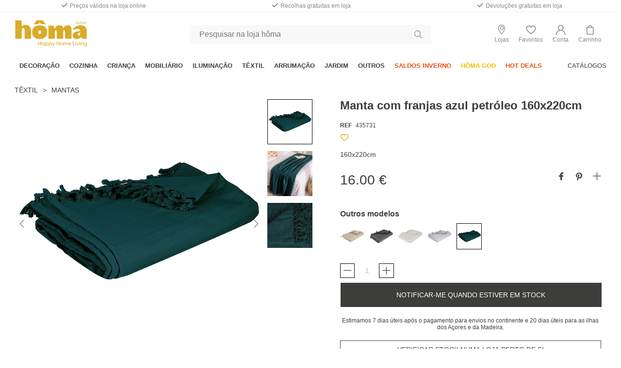

--- FILE ---
content_type: text/html;charset=UTF-8
request_url: https://www.homa.pt/manta-com-franjas-azul-petroleo-160x220cm-435731.html
body_size: 23975
content:
<!DOCTYPE html>
<html lang="pt">


<head>
<!--[if gt IE 9]><!-->
<script>//common/scripts.isml</script>
<script defer type="text/javascript" src="/on/demandware.static/Sites-homa-Site/-/pt_PT/v1768820512184/js/main.js"></script>

    <script defer type="text/javascript" src="/on/demandware.static/Sites-homa-Site/-/pt_PT/v1768820512184/js/productDetail.js"
        
        >
    </script>

<script>
// Polyfill - Fix for IE11 Custom Event
    if (typeof window.CustomEvent !== "function") {
        function CustomEvent (event, params) {
            params = params || {bubbles: false, cancelable: false, detail: undefined};
            var evt = document.createEvent('CustomEvent');
            evt.initCustomEvent(event, params.bubbles, params.cancelable, params.detail);
            return evt;
        }

        CustomEvent.prototype = window.Event.prototype;
        window.CustomEvent = CustomEvent;
    }
</script>

<!--<![endif]-->
<meta charset=UTF-8>

<meta http-equiv="x-ua-compatible" content="ie=edge">

<meta name="viewport" content="width=device-width, initial-scale=1">



  <title>Manta com franjas azul petróleo 160x220cm | atmosphera | hôma</title>


<meta name="description" content="Manta Com Franjas Azul Petr&oacute;leo 160x220cm | A cole&ccedil;&atilde;o h&ocirc;ma t&ecirc;xtil reune propostas &uacute;nicas para personalizar a sua casa. Das almofadas decorativas e capas de almofadas &agrave;s mantas mais confort&aacute;veis, viva a sua casa com todo o conforto ! | Cor: Azul Petr&oacute;leo | Dimens&atilde;o: 160x220cm | Material: Algod&atilde;o | Marca: Atmosphera"/>
<meta name="keywords" content="435731,atmosphera,3560238695470,algod&atilde;o,azul escuro"/>


<meta property="og:title" content="Manta com franjas azul petr&oacute;leo 160x220cm | atmosphera | h&ocirc;ma" />
<meta property="og:description" content="Manta Com Franjas Azul Petr&oacute;leo 160x220cm | A cole&ccedil;&atilde;o h&ocirc;ma t&ecirc;xtil reune propostas &uacute;nicas para personalizar a sua casa. Das almofadas decorativas e capas de almofadas &agrave;s mantas mais confort&aacute;veis, viva a sua casa com todo o conforto ! | Cor: Azul Petr&oacute;leo | Dimens&atilde;o: 160x220cm | Material: Algod&atilde;o | Marca: Atmosphera" />
<meta id="ogUrl" property="og:url" content="" />

<script>
    document.getElementById('ogUrl').setAttribute("content", document.URL);
</script>


    <meta property="og:image" content="https://www.homa.pt/dw/image/v2/BFDH_PRD/on/demandware.static/-/Sites-homa-catalog/default/dwa9a263fa/images/large/435731_manta_com_franjas_azul_petroleo_160x220cm_homa_1.jpg" />




    
        <meta name="robots" content="index,follow">
    

    
        <meta property="og:url" content="https://www.homa.pt/manta-com-franjas-azul-petroleo-160x220cm-435731.html">
    


<link rel="icon" type="image/x-icon" href="/on/demandware.static/Sites-homa-Site/-/default/dwec99197c/images/favicon.ico" />
<link rel="icon" type="image/svg" href="/on/demandware.static/Sites-homa-Site/-/default/dwa02ac957/images/homa_favicon.svg" sizes="96x96" />
<link rel="icon" type="image/svg" href="/on/demandware.static/Sites-homa-Site/-/default/dwa02ac957/images/homa_favicon.svg" sizes="32x32" />
<link rel="icon" type="image/svg" href="/on/demandware.static/Sites-homa-Site/-/default/dwa02ac957/images/homa_favicon.svg" sizes="16x16" />
<link rel="icon" type="image/svg" href="/on/demandware.static/Sites-homa-Site/-/default/dwa02ac957/images/homa_favicon.svg" sizes="196x196" />
<link rel="icon" type="image/svg" href="/on/demandware.static/Sites-homa-Site/-/default/dwa02ac957/images/homa_favicon.svg" sizes="128x128" />


<link rel="stylesheet" href="/on/demandware.static/Sites-homa-Site/-/pt_PT/v1768820512184/css/global.css" />
<link rel="stylesheet" href="/on/demandware.static/Sites-homa-Site/-/pt_PT/v1768820512184/css/fonts.css" />
<link href="https://fonts.googleapis.com/css?family=Raleway:400,500,700&display=swap" rel="stylesheet">

    <link rel="stylesheet" href="/on/demandware.static/Sites-homa-Site/-/pt_PT/v1768820512184/css/modals/availability.css"  />





<!-- Marketing Cloud Analytics -->
<script type="text/javascript" src="//500009821.collect.igodigital.com/collect.js"></script>
<!-- End Marketing Cloud Analytics -->








<script src="/on/demandware.static/Sites-homa-Site/-/pt_PT/v1768820512184/../js/gtmjs.js"></script>
<script>
var currency = 'EUR';
var locale = "pt_PT";
var storeID = "homa";
window.GTM_CONTAINER_ID = 'GTM-MFRK69Z';
window.GTM_ENABLED = 'true';
// storeId -> country
// storeCode -> language
var dataLayer = [{
storeId: storeID,
storeCode: storeID,
currency : currency,
locale: locale,
gaAccount: "UA-156504357-1"
}];
</script>
<!-- Google Tag Manager -->
<script>
document.addEventListener("DOMContentLoaded", function() {
(function(w,d,s,l,i){w[l]=w[l]||[];w[l].push({'gtm.start':
new Date().getTime(),event:'gtm.js'});var f=d.getElementsByTagName(s)[0],
j=d.createElement(s),dl=l!='dataLayer'?'&l='+l:'';j.async=true;j.src=
'//www.googletagmanager.com/gtm.js?id='+i+dl;f.parentNode.insertBefore(j,f);
})(window,document,'script','dataLayer','GTM-MFRK69Z');
});
</script>
<!-- End Google Tag Manager -->








<link rel="canonical" href="/manta-com-franjas-azul-petroleo-160x220cm-435731.html"/>

<script type="text/javascript">//<!--
/* <![CDATA[ (head-active_data.js) */
var dw = (window.dw || {});
dw.ac = {
    _analytics: null,
    _events: [],
    _category: "",
    _searchData: "",
    _anact: "",
    _anact_nohit_tag: "",
    _analytics_enabled: "true",
    _timeZone: "Europe/London",
    _capture: function(configs) {
        if (Object.prototype.toString.call(configs) === "[object Array]") {
            configs.forEach(captureObject);
            return;
        }
        dw.ac._events.push(configs);
    },
	capture: function() { 
		dw.ac._capture(arguments);
		// send to CQ as well:
		if (window.CQuotient) {
			window.CQuotient.trackEventsFromAC(arguments);
		}
	},
    EV_PRD_SEARCHHIT: "searchhit",
    EV_PRD_DETAIL: "detail",
    EV_PRD_RECOMMENDATION: "recommendation",
    EV_PRD_SETPRODUCT: "setproduct",
    applyContext: function(context) {
        if (typeof context === "object" && context.hasOwnProperty("category")) {
        	dw.ac._category = context.category;
        }
        if (typeof context === "object" && context.hasOwnProperty("searchData")) {
        	dw.ac._searchData = context.searchData;
        }
    },
    setDWAnalytics: function(analytics) {
        dw.ac._analytics = analytics;
    },
    eventsIsEmpty: function() {
        return 0 == dw.ac._events.length;
    }
};
/* ]]> */
// -->
</script>
<script type="text/javascript">//<!--
/* <![CDATA[ (head-cquotient.js) */
var CQuotient = window.CQuotient = {};
CQuotient.clientId = 'bfdh-homa';
CQuotient.realm = 'BFDH';
CQuotient.siteId = 'homa';
CQuotient.instanceType = 'prd';
CQuotient.locale = 'pt_PT';
CQuotient.fbPixelId = '100768033782373';
CQuotient.activities = [];
CQuotient.cqcid='';
CQuotient.cquid='';
CQuotient.cqeid='';
CQuotient.cqlid='';
CQuotient.apiHost='api.cquotient.com';
/* Turn this on to test against Staging Einstein */
/* CQuotient.useTest= true; */
CQuotient.useTest = ('true' === 'false');
CQuotient.initFromCookies = function () {
	var ca = document.cookie.split(';');
	for(var i=0;i < ca.length;i++) {
	  var c = ca[i];
	  while (c.charAt(0)==' ') c = c.substring(1,c.length);
	  if (c.indexOf('cqcid=') == 0) {
		CQuotient.cqcid=c.substring('cqcid='.length,c.length);
	  } else if (c.indexOf('cquid=') == 0) {
		  var value = c.substring('cquid='.length,c.length);
		  if (value) {
		  	var split_value = value.split("|", 3);
		  	if (split_value.length > 0) {
			  CQuotient.cquid=split_value[0];
		  	}
		  	if (split_value.length > 1) {
			  CQuotient.cqeid=split_value[1];
		  	}
		  	if (split_value.length > 2) {
			  CQuotient.cqlid=split_value[2];
		  	}
		  }
	  }
	}
}
CQuotient.getCQCookieId = function () {
	if(window.CQuotient.cqcid == '')
		window.CQuotient.initFromCookies();
	return window.CQuotient.cqcid;
};
CQuotient.getCQUserId = function () {
	if(window.CQuotient.cquid == '')
		window.CQuotient.initFromCookies();
	return window.CQuotient.cquid;
};
CQuotient.getCQHashedEmail = function () {
	if(window.CQuotient.cqeid == '')
		window.CQuotient.initFromCookies();
	return window.CQuotient.cqeid;
};
CQuotient.getCQHashedLogin = function () {
	if(window.CQuotient.cqlid == '')
		window.CQuotient.initFromCookies();
	return window.CQuotient.cqlid;
};
CQuotient.trackEventsFromAC = function (/* Object or Array */ events) {
try {
	if (Object.prototype.toString.call(events) === "[object Array]") {
		events.forEach(_trackASingleCQEvent);
	} else {
		CQuotient._trackASingleCQEvent(events);
	}
} catch(err) {}
};
CQuotient._trackASingleCQEvent = function ( /* Object */ event) {
	if (event && event.id) {
		if (event.type === dw.ac.EV_PRD_DETAIL) {
			CQuotient.trackViewProduct( {id:'', alt_id: event.id, type: 'raw_sku'} );
		} // not handling the other dw.ac.* events currently
	}
};
CQuotient.trackViewProduct = function(/* Object */ cqParamData){
	var cq_params = {};
	cq_params.cookieId = CQuotient.getCQCookieId();
	cq_params.userId = CQuotient.getCQUserId();
	cq_params.emailId = CQuotient.getCQHashedEmail();
	cq_params.loginId = CQuotient.getCQHashedLogin();
	cq_params.product = cqParamData.product;
	cq_params.realm = cqParamData.realm;
	cq_params.siteId = cqParamData.siteId;
	cq_params.instanceType = cqParamData.instanceType;
	cq_params.locale = CQuotient.locale;
	
	if(CQuotient.sendActivity) {
		CQuotient.sendActivity(CQuotient.clientId, 'viewProduct', cq_params);
	} else {
		CQuotient.activities.push({activityType: 'viewProduct', parameters: cq_params});
	}
};
/* ]]> */
// -->
</script>


   <script type="application/ld+json">
        {"@context":"http://schema.org/","@type":"Product","name":"Manta com franjas azul petróleo 160x220cm","description":"160x220cm","mpn":"435731","sku":"435731","brand":{"@type":"Thing","name":"atmosphera"},"image":[null,null,null],"offers":{"url":{},"@type":"Offer","priceCurrency":"EUR","price":"16.00","availability":"http://schema.org/OutOfStock"}}
    </script>


</head>

<script type="text/javascript" src="//500009821.collect.igodigital.com/collect.js"></script>

<body class="footer-cookie--hidden">




GTM-MFRK69Z
true

<!-- Google Tag Manager (noscript) -->
<noscript><iframe src="//www.googletagmanager.com/ns.html?id=GTM-MFRK69Z"
height="0" width="0" style="display:none;visibility:hidden"></iframe></noscript>
<!-- End Google Tag Manager (noscript) -->




<div class="visually-hidden" id="loaderLink" data-loader-link="/on/demandware.static/Sites-homa-Site/-/default/dw1321ecce/images/homa_loader.svg"></div>
<div class="page message-banner-hidden " data-action="Product-Show" data-querystring="pid=435731" >


<header>
    
    
    

    <nav role="navigation">

        <div class="header container">
            
            
            <body data-customer-logged-in="false" data-current-path="/on/demandware.store/Sites-homa-Site/pt_PT/Product-Show">

            <div class="headerLoggedOutExpiryPassword" style="display:none;">
                <span>
                    A sua palavra-passe excedeu o prazo de validade. Por quest&otilde;es de seguran&ccedil;a, por favor, atualize-a.
                    Se pretende continuar a comprar com a sua conta, dever&aacute; alterar a sua palavra-passe em &ldquo;Conta&rdquo;.
                </span>
                <button class="close-button">X</button>
            </div>

            
            <div class="header-top show-for-large">
                <div class="header-top-items">
                    <div class="header-top-item">
                        
	
	<div class="content-asset"><!-- dwMarker="content" dwContentID="4e7b0bce5576b7eea5ff4aceab" -->
		<span class="icon-checkmark"></span><a href="https://www.homa.pt/on/demandware.store/Sites-homa-Site/pt_PT/Home-Purchase?page_anchor=purchase-info-1">Pre&ccedil;os v&aacute;lidos na loja online</a>
	</div> <!-- End content-asset -->



                    </div>
                    <div class="header-top-item">
                        
	
	<div class="content-asset"><!-- dwMarker="content" dwContentID="b605a5aa84255693a44000a192" -->
		<span class="icon-checkmark"></span><a href="https://www.homa.pt/on/demandware.store/Sites-homa-Site/pt_PT/Home-Purchase?page_anchor=purchase-info-2">Recolhas gratuitas em loja</a>
	</div> <!-- End content-asset -->



                    </div>
                    <div class="header-top-item">
                        
	
	<div class="content-asset"><!-- dwMarker="content" dwContentID="ccc75eb59a4af6f56ced06f9fc" -->
		<span class="icon-checkmark"></span><a href="https://www.homa.pt/on/demandware.store/Sites-homa-Site/pt_PT/Home-Purchase?page_anchor=purchase-info-3">Devolu&ccedil;&otilde;es gratuitas em loja</a>
	</div> <!-- End content-asset -->



                    </div>
                </div>
            </div>

            <div class="header-wrapper wrapper">

                <div class="navbar-header navbar-header-container">

                    <div class="navbar-header-left pull-left">
                        <div class="navbar-header brand navbar-header-logo">
                            <a class="logo-home" href="/home" title="h&ocirc;ma - Happy home living Home">
                                <img class="logo-home-img" src="/on/demandware.static/Sites-homa-Site/-/default/dwbc9fa56f/images/homa_logo.svg" alt="h&ocirc;ma - Happy home living" />
                            </a>
                        </div>
                    </div>

                    <div class="navbar-header-middle">
                        <div class="search show-for-large">
                            <div class="site-search">
       <form role="search" action="/search" method="get" name="simpleSearch">
              <input class="form-control search-field"
                     type="search"
                     name="q"
                     value=""
                     placeholder="Pesquisar na loja h&ocirc;ma"
                     role="combobox"
                     aria-describedby="search-assistive-text"
                     aria-haspopup="listbox"
                     aria-owns="search-results"
                     aria-expanded="false"
                     aria-autocomplete="list"
                     aria-activedescendant=""
                     aria-controls="search-results"
                     aria-label="Enter Keyword or Item No."
                     autocomplete="off" />
              <button type="submit" name="search-button" class="icon-search" data-search-button aria-label="Submit search keywords"></button>
              <div class="suggestions-wrapper" data-url="/on/demandware.store/Sites-homa-Site/pt_PT/SearchServices-GetSuggestions?q="></div>
              <input type="hidden" value="pt_PT" name="lang"/>
	</form>
</div>

                        </div>
                    </div>

                    <div class="navbar-header-right pull-right">
                        <div class="navbar-header-icons-wrapper show-for-large">
                            <div class="navbar-header-icons">
                                <div class="navbar-header-icon">
                                    <a class="stores-link" href="/stores?showMap=true&amp;horizontalView=true&amp;isForm=true">
                                        <span class="icon-stores"></span>
                                        <div class="label">Lojas</div>
                                    </a>
                                </div>
                                <div class="navbar-header-icon">
                                    <a class="wishlist-link" href="/wishlist">
                                        <span class="icon-wishlist"></span>
                                        <div class="label">Favoritos</div>
                                    </a>
                                </div>
                                
                                <div class="navbar-header-icon">
                                    
    <div class="user hide-for-small-inline">
        <a href="https://www.homa.pt/login" role="button" aria-label="Login na Minha Conta">
            <span class="icon-account" aria-hidden="true"></span>
            <div class="label show-for-large">Conta</div>
        </a>
    </div>


                                </div>

                                <div class="navbar-header-icon minicart cart-state-trigger" data-action-url="/on/demandware.store/Sites-homa-Site/pt_PT/Cart-MiniCartShow">
                                    <div class="minicart-total">
    <span data-minicart-icon class="icon-shopping-bag"></span>
    <span class="minicart-quantity">
        0
    </span>
    <div class="label show-for-large">Carrinho</div>
</div>

                                </div>
                            </div>

                        </div>
                        <div class="navbar-header-icons-wrapper hide-for-large">
                            <div class="navbar-header-icons">
                                <a class="navbar-header-icon stores-link" href="/stores?showMap=true&amp;horizontalView=true&amp;isForm=true">
                                    <span class="icon-stores"></span>
                                </a>                                
                                <a class="navbar-header-icon wishlist-link" href="/wishlist">
                                    <span class="icon-wishlist"></span>
                                </a>
                                <div class="navbar-header-icon minicart cart-state-trigger">
                                    <div class="minicart-total">
    <span data-minicart-icon class="icon-shopping-bag"></span>
    <span class="minicart-quantity">
        0
    </span>
    <div class="label show-for-large">Carrinho</div>
</div>

                                </div>
                                <span class="navbar-header-icon icon-hamburguer-menu menu-state-trigger"></span>
                            </div>
                        </div>
                    </div>

                </div>

                <div class="search-mobile hide-for-large">
                    <div class="site-search">
       <form role="search" action="/search" method="get" name="simpleSearch">
              <input class="form-control search-field"
                     type="search"
                     name="q"
                     value=""
                     placeholder="Pesquisar na loja h&ocirc;ma"
                     role="combobox"
                     aria-describedby="search-assistive-text"
                     aria-haspopup="listbox"
                     aria-owns="search-results"
                     aria-expanded="false"
                     aria-autocomplete="list"
                     aria-activedescendant=""
                     aria-controls="search-results"
                     aria-label="Enter Keyword or Item No."
                     autocomplete="off" />
              <button type="submit" name="search-button" class="icon-search" data-search-button aria-label="Submit search keywords"></button>
              <div class="suggestions-wrapper" data-url="/on/demandware.store/Sites-homa-Site/pt_PT/SearchServices-GetSuggestions?q="></div>
              <input type="hidden" value="pt_PT" name="lang"/>
	</form>
</div>

                </div>


                
                <div class="wrapper menu__wrapper">
                    <div id="menu-state-container" class="menu-main-container state-container--menu">
                        




<nav class="menu-main menu-mobile hide-for-large">
    <div class="menu-actions">
        <div class="menu-state-trigger close-state-trigger">
            Fechar
        </div>
    </div>
    <div class="menu-category-list" aria-label="Main menu" role="navigation">
        
        <div class="menu-level-1-container">
            <div class="menu-level-1-wrapper">
                <div class="menu-level-1-content">
                    <div class="menu-category-level-1" role="menu">
                        
                                
                                    
                                        <div class="menu-level-1-item collapsible" data-collapsible role="menuitem" data-category-id="564">
                                            <a href="/decoracao-1" id="564" class="menu-main-link menu top-category collapsible-header" data-collapsible-header role=""  style="color:null" data-toggle="dropdown" aria-haspopup="true" aria-expanded="false">DECORA&Ccedil;&Atilde;O
                                                <i class="icon-arrow-right icon-arrow right hide-for-large"></i>
                                            </a>
                                            
                                            <ul class="dropdown-menu collapsible-content" role="menu" aria-hidden="true" aria-label="564">
    
    <li class="dropdown-item dropdown sub-menu collapsible hide-for-large menu-level--2" role="presentation">
        <a href="/decoracao-1" id="564" class="menu all-category__menu collaspible-header" role="button"><div class="link-text-wrapper">Tudo em DECORA&Ccedil;&Atilde;O</div></a>
    </li>
    
        
            <li class="dropdown-item sub-menu collapsible menu-level--2" role="presentation">
                <a href="/decoracao/estilo-contemporaneo%C2%A0" id="5640001" role="menuitem" class="menu-main-link menu dropdown-link" tabindex="-1">Estilo Contempor&acirc;neo&nbsp;</a>
            </li>
        
    
        
            <li class="dropdown-item sub-menu collapsible menu-level--2" role="presentation">
                <a href="/decoracao/estilo-etnico%C2%A0" id="5640002" role="menuitem" class="menu-main-link menu dropdown-link" tabindex="-1">Estilo &Eacute;tnico&nbsp;</a>
            </li>
        
    
        
            <li class="dropdown-item sub-menu collapsible menu-level--2" role="presentation">
                <a href="/decoracao/estilo-rustico" id="5640005" role="menuitem" class="menu-main-link menu dropdown-link" tabindex="-1">Estilo R&uacute;stico</a>
            </li>
        
    
        
            <li class="dropdown-item sub-menu collapsible menu-level--2" role="presentation">
                <a href="/decoracao/estilo-oriental" id="5640004" role="menuitem" class="menu-main-link menu dropdown-link" tabindex="-1">Estilo Oriental</a>
            </li>
        
    
        
            <li class="dropdown-item sub-menu collapsible menu-level--2" role="presentation">
                <a href="/decoracao/estilo-industrial%C2%A0" id="5640003" role="menuitem" class="menu-main-link menu dropdown-link" tabindex="-1">Estilo Industrial&nbsp;</a>
            </li>
        
    
        
            <li class="dropdown-item sub-menu collapsible menu-level--2" role="presentation">
                <a href="/decoracao/velas" id="599" role="menuitem" class="menu-main-link menu dropdown-link" tabindex="-1">Velas</a>
            </li>
        
    
        
            <li class="dropdown-item sub-menu collapsible menu-level--2" role="presentation">
                <a href="/decoracao/plantas-e-flores-artificiais" id="584" role="menuitem" class="menu-main-link menu dropdown-link" tabindex="-1">Plantas e flores artificiais</a>
            </li>
        
    
        
            <li class="dropdown-item sub-menu collapsible menu-level--2" role="presentation">
                <a href="/decoracao/molduras-e-quadros" id="583" role="menuitem" class="menu-main-link menu dropdown-link" tabindex="-1">Molduras e quadros</a>
            </li>
        
    
        
            <li class="dropdown-item sub-menu collapsible menu-level--2" role="presentation">
                <a href="/decoracao/espelhos" id="608" role="menuitem" class="menu-main-link menu dropdown-link" tabindex="-1">Espelhos</a>
            </li>
        
    
        
            <li class="dropdown-item sub-menu collapsible menu-level--2" role="presentation">
                <a href="/decoracao/telas-e-quadros-decorativos" id="598" role="menuitem" class="menu-main-link menu dropdown-link" tabindex="-1">Telas e quadros decorativos</a>
            </li>
        
    
        
            <li class="dropdown-item sub-menu collapsible menu-level--2" role="presentation">
                <a href="/decoracao/relogios" id="596" role="menuitem" class="menu-main-link menu dropdown-link" tabindex="-1">Rel&oacute;gios</a>
            </li>
        
    
        
            <li class="dropdown-item sub-menu collapsible menu-level--2" role="presentation">
                <a href="/decoracao/lanternas" id="589" role="menuitem" class="menu-main-link menu dropdown-link" tabindex="-1">Lanternas</a>
            </li>
        
    
        
            <li class="dropdown-item sub-menu collapsible menu-level--2" role="presentation">
                <a href="/decoracao/casticais-e-candelabros" id="610" role="menuitem" class="menu-main-link menu dropdown-link" tabindex="-1">Casti&ccedil;ais e candelabros</a>
            </li>
        
    
        
            <li class="dropdown-item sub-menu collapsible menu-level--2" role="presentation">
                <a href="/decoracao/jarras-e-vasos" id="592" role="menuitem" class="menu-main-link menu dropdown-link" tabindex="-1">Jarras e vasos</a>
            </li>
        
    
        
            <li class="dropdown-item sub-menu collapsible menu-level--2" role="presentation">
                <a href="/decoracao/cestos-e-baus" id="609" role="menuitem" class="menu-main-link menu dropdown-link" tabindex="-1">Cestos e ba&uacute;s</a>
            </li>
        
    
        
            <li class="dropdown-item sub-menu collapsible menu-level--2" role="presentation">
                <a href="/decoracao/ambientadores" id="612" role="menuitem" class="menu-main-link menu dropdown-link" tabindex="-1">Ambientadores</a>
            </li>
        
    
        
            <li class="dropdown-item sub-menu collapsible menu-level--2" role="presentation">
                <a href="/decoracao/acessorios" id="575" role="menuitem" class="menu-main-link menu dropdown-link" tabindex="-1">Acess&oacute;rios</a>
            </li>
        
    
        
            <li class="dropdown-item sub-menu collapsible menu-level--2" role="presentation">
                <a href="/decoracao/complementos" id="5640006" role="menuitem" class="menu-main-link menu dropdown-link" tabindex="-1">Complementos</a>
            </li>
        
    
    
</ul>

                                        </div>
                                    
                                
                                    
                                        <div class="menu-level-1-item collapsible" data-collapsible role="menuitem" data-category-id="572">
                                            <a href="/cozinha-1" id="572" class="menu-main-link menu top-category collapsible-header" data-collapsible-header role=""  style="color:null" data-toggle="dropdown" aria-haspopup="true" aria-expanded="false">COZINHA
                                                <i class="icon-arrow-right icon-arrow right hide-for-large"></i>
                                            </a>
                                            
                                            <ul class="dropdown-menu collapsible-content" role="menu" aria-hidden="true" aria-label="572">
    
    <li class="dropdown-item dropdown sub-menu collapsible hide-for-large menu-level--2" role="presentation">
        <a href="/cozinha-1" id="572" class="menu all-category__menu collaspible-header" role="button"><div class="link-text-wrapper">Tudo em COZINHA</div></a>
    </li>
    
        
            <li class="dropdown-item dropdown sub-menu collapsible menu-level--2" data-collapsible role="presentation">
                <a href="/cozinha/mesa" id="581" data-collapsible-header class="menu-main-link menu collaspible-header" role="button" data-toggle="dropdown" aria-haspopup="true" aria-expanded="false" tabindex="0">Mesa
                    <i class="icon-arrow-right icon-arrow right hide-for-large"></i>
                </a>
                
                <ul class="dropdown-menu collapsible-content" role="menu" aria-hidden="true" aria-label="581">
    
    <li class="dropdown-item dropdown sub-menu hide-for-large menu-level--3" role="presentation">
        <a href="/cozinha/mesa" id="581" class="menu all-category__menu" role="button">Tudo em Mesa</a>
    </li>
    
        
            <li class="dropdown-item sub-menu menu-level--3" role="presentation">
                <a href="/cozinha/mesa/copos" id="727" role="menuitem" class="menu-main-link menu dropdown-link" tabindex="-1">Copos</a>
            </li>
        
    
        
            <li class="dropdown-item sub-menu menu-level--3" role="presentation">
                <a href="/cozinha/mesa/chavenas-e-canecas" id="726" role="menuitem" class="menu-main-link menu dropdown-link" tabindex="-1">Ch&aacute;venas e canecas</a>
            </li>
        
    
        
            <li class="dropdown-item sub-menu menu-level--3" role="presentation">
                <a href="/cozinha/mesa/pratos" id="733" role="menuitem" class="menu-main-link menu dropdown-link" tabindex="-1">Pratos</a>
            </li>
        
    
        
            <li class="dropdown-item sub-menu menu-level--3" role="presentation">
                <a href="/cozinha/mesa/tacas-travessas-e-saladeiras" id="630" role="menuitem" class="menu-main-link menu dropdown-link" tabindex="-1">Ta&ccedil;as, travessas e saladeiras</a>
            </li>
        
    
        
            <li class="dropdown-item sub-menu menu-level--3" role="presentation">
                <a href="/cozinha/mesa/talheres" id="734" role="menuitem" class="menu-main-link menu dropdown-link" tabindex="-1">Talheres</a>
            </li>
        
    
        
            <li class="dropdown-item sub-menu menu-level--3" role="presentation">
                <a href="/cozinha/mesa/galheteiros-acucareiros-saleiros-e-pimenteiros%C2%A0" id="730" role="menuitem" class="menu-main-link menu dropdown-link" tabindex="-1">Galheteiros, a&ccedil;ucareiros, saleiros e pimenteiros&nbsp;</a>
            </li>
        
    
        
            <li class="dropdown-item sub-menu menu-level--3" role="presentation">
                <a href="/cozinha/mesa/porta-guardanapos-e-porta-rolos" id="732" role="menuitem" class="menu-main-link menu dropdown-link" tabindex="-1">Porta-guardanapos e porta-rolos</a>
            </li>
        
    
        
            <li class="dropdown-item sub-menu menu-level--3" role="presentation">
                <a href="/cozinha/mesa/degustacao" id="728" role="menuitem" class="menu-main-link menu dropdown-link" tabindex="-1">Degusta&ccedil;&atilde;o</a>
            </li>
        
    
        
            <li class="dropdown-item sub-menu menu-level--3" role="presentation">
                <a href="/cozinha/mesa/fruteiras" id="729" role="menuitem" class="menu-main-link menu dropdown-link" tabindex="-1">Fruteiras</a>
            </li>
        
    
        
            <li class="dropdown-item sub-menu menu-level--3" role="presentation">
                <a href="/cozinha/mesa/jarros-e-decanters" id="731" role="menuitem" class="menu-main-link menu dropdown-link" tabindex="-1">Jarros e decanters</a>
            </li>
        
    
        
            <li class="dropdown-item sub-menu menu-level--3" role="presentation">
                <a href="/cozinha/mesa/bules-e-chaleiras" id="724" role="menuitem" class="menu-main-link menu dropdown-link" tabindex="-1">Bules e chaleiras</a>
            </li>
        
    
        
            <li class="dropdown-item sub-menu menu-level--3" role="presentation">
                <a href="/cozinha/mesa/bases-para-quentes-e-tabuas-para-cortar" id="723" role="menuitem" class="menu-main-link menu dropdown-link" tabindex="-1">Bases para quentes e t&aacute;buas para cortar</a>
            </li>
        
    
        
            <li class="dropdown-item sub-menu menu-level--3" role="presentation">
                <a href="/cozinha/mesa/descartaveis" id="631" role="menuitem" class="menu-main-link menu dropdown-link" tabindex="-1">Descart&aacute;veis</a>
            </li>
        
    
        
            <li class="dropdown-item sub-menu menu-level--3" role="presentation">
                <a href="/cozinha/mesa/caixas-e-frascos" id="632" role="menuitem" class="menu-main-link menu dropdown-link" tabindex="-1">Caixas e frascos</a>
            </li>
        
    
        
            <li class="dropdown-item sub-menu menu-level--3" role="presentation">
                <a href="/cozinha/mesa/toalhas-guardanapos-e-individuais-de-mesa" id="711" role="menuitem" class="menu-main-link menu dropdown-link" tabindex="-1">Toalhas, guardanapos e individuais de mesa</a>
            </li>
        
    
        
            <li class="dropdown-item sub-menu menu-level--3" role="presentation">
                <a href="/cozinha/mesa/cestos-para-pao" id="725" role="menuitem" class="menu-main-link menu dropdown-link" tabindex="-1">Cestos para p&atilde;o</a>
            </li>
        
    
        
            <li class="dropdown-item sub-menu menu-level--3" role="presentation">
                <a href="/cozinha/mesa/pratos-para-bolos-tarteiras-e-bomboneiras" id="742" role="menuitem" class="menu-main-link menu dropdown-link" tabindex="-1">Pratos para bolos, tarteiras e bomboneiras</a>
            </li>
        
    
    
</ul>

            </li>
        
    
        
            <li class="dropdown-item dropdown sub-menu collapsible menu-level--2" data-collapsible role="presentation">
                <a href="/cozinha/acessorios-de-bancada-e-bar" id="633" data-collapsible-header class="menu-main-link menu collaspible-header" role="button" data-toggle="dropdown" aria-haspopup="true" aria-expanded="false" tabindex="0">Acess&oacute;rios de bancada e bar
                    <i class="icon-arrow-right icon-arrow right hide-for-large"></i>
                </a>
                
                <ul class="dropdown-menu collapsible-content" role="menu" aria-hidden="true" aria-label="633">
    
    <li class="dropdown-item dropdown sub-menu hide-for-large menu-level--3" role="presentation">
        <a href="/cozinha/acessorios-de-bancada-e-bar" id="633" class="menu all-category__menu" role="button">Tudo em Acess&oacute;rios de bancada e bar</a>
    </li>
    
        
            <li class="dropdown-item sub-menu menu-level--3" role="presentation">
                <a href="/cozinha/acessorios-de-bancada-e-bar/bancada-e-lava-loica" id="720" role="menuitem" class="menu-main-link menu dropdown-link" tabindex="-1">Bancada e lava loi&ccedil;a</a>
            </li>
        
    
        
            <li class="dropdown-item sub-menu menu-level--3" role="presentation">
                <a href="/cozinha/acessorios-de-bancada-e-bar/balancas-temporizadores-e-copos-medidores%C2%A0" id="705" role="menuitem" class="menu-main-link menu dropdown-link" tabindex="-1">Balan&ccedil;as, temporizadores e copos medidores&nbsp;</a>
            </li>
        
    
        
            <li class="dropdown-item sub-menu menu-level--3" role="presentation">
                <a href="/cozinha/acessorios-de-bancada-e-bar/acessorios-de-bar" id="634" role="menuitem" class="menu-main-link menu dropdown-link" tabindex="-1">Acess&oacute;rios de bar</a>
            </li>
        
    
        
            <li class="dropdown-item sub-menu menu-level--3" role="presentation">
                <a href="/cozinha/acessorios-de-bancada-e-bar/eletrodomesticos" id="607" role="menuitem" class="menu-main-link menu dropdown-link" tabindex="-1">Eletrodom&eacute;sticos</a>
            </li>
        
    
    
</ul>

            </li>
        
    
        
            <li class="dropdown-item dropdown sub-menu collapsible menu-level--2" data-collapsible role="presentation">
                <a href="/cozinha/cozinhar" id="635" data-collapsible-header class="menu-main-link menu collaspible-header" role="button" data-toggle="dropdown" aria-haspopup="true" aria-expanded="false" tabindex="0">Cozinhar
                    <i class="icon-arrow-right icon-arrow right hide-for-large"></i>
                </a>
                
                <ul class="dropdown-menu collapsible-content" role="menu" aria-hidden="true" aria-label="635">
    
    <li class="dropdown-item dropdown sub-menu hide-for-large menu-level--3" role="presentation">
        <a href="/cozinha/cozinhar" id="635" class="menu all-category__menu" role="button">Tudo em Cozinhar</a>
    </li>
    
        
            <li class="dropdown-item sub-menu menu-level--3" role="presentation">
                <a href="/cozinha/cozinhar/frigideiras-grelhadores-e-woks" id="716" role="menuitem" class="menu-main-link menu dropdown-link" tabindex="-1">Frigideiras, grelhadores e woks</a>
            </li>
        
    
        
            <li class="dropdown-item sub-menu menu-level--3" role="presentation">
                <a href="/cozinha/cozinhar/assadeiras-e-travessas-para-forno" id="712" role="menuitem" class="menu-main-link menu dropdown-link" tabindex="-1">Assadeiras e travessas para forno</a>
            </li>
        
    
        
            <li class="dropdown-item sub-menu menu-level--3" role="presentation">
                <a href="/cozinha/cozinhar/cacarolas-panelas-e-fervedores" id="715" role="menuitem" class="menu-main-link menu dropdown-link" tabindex="-1">Ca&ccedil;arolas, panelas e fervedores</a>
            </li>
        
    
        
            <li class="dropdown-item sub-menu menu-level--3" role="presentation">
                <a href="/cozinha/cozinhar/utens%C3%ADlios-de-servir" id="717" role="menuitem" class="menu-main-link menu dropdown-link" tabindex="-1">Utens&iacute;lios de servir</a>
            </li>
        
    
        
            <li class="dropdown-item sub-menu menu-level--3" role="presentation">
                <a href="/cozinha/cozinhar/tampas-e-taparueres" id="743" role="menuitem" class="menu-main-link menu dropdown-link" tabindex="-1">Tampas e taparueres</a>
            </li>
        
    
        
            <li class="dropdown-item sub-menu menu-level--3" role="presentation">
                <a href="/cozinha/cozinhar/aventais-pegas-e-panos" id="708" role="menuitem" class="menu-main-link menu dropdown-link" tabindex="-1">Aventais, pegas e panos</a>
            </li>
        
    
        
            <li class="dropdown-item sub-menu menu-level--3" role="presentation">
                <a href="/cozinha/cozinhar/formas-e-outros-utens%C3%ADlios-para-cozinha" id="707" role="menuitem" class="menu-main-link menu dropdown-link" tabindex="-1">Formas e outros utens&iacute;lios para cozinha</a>
            </li>
        
    
    
</ul>

            </li>
        
    
        
            <li class="dropdown-item dropdown sub-menu collapsible menu-level--2" data-collapsible role="presentation">
                <a href="/cozinha/arrumacao-de-cozinha" id="591" data-collapsible-header class="menu-main-link menu collaspible-header" role="button" data-toggle="dropdown" aria-haspopup="true" aria-expanded="false" tabindex="0">Arruma&ccedil;&atilde;o de cozinha
                    <i class="icon-arrow-right icon-arrow right hide-for-large"></i>
                </a>
                
                <ul class="dropdown-menu collapsible-content" role="menu" aria-hidden="true" aria-label="591">
    
    <li class="dropdown-item dropdown sub-menu hide-for-large menu-level--3" role="presentation">
        <a href="/cozinha/arrumacao-de-cozinha" id="591" class="menu all-category__menu" role="button">Tudo em Arruma&ccedil;&atilde;o de cozinha</a>
    </li>
    
        
            <li class="dropdown-item sub-menu menu-level--3" role="presentation">
                <a href="/cozinha/arrumacao-de-cozinha/baldes-do-lixo-e-ecopontos" id="694" role="menuitem" class="menu-main-link menu dropdown-link" tabindex="-1">Baldes do lixo e ecopontos</a>
            </li>
        
    
        
            <li class="dropdown-item sub-menu menu-level--3" role="presentation">
                <a href="/cozinha/arrumacao-de-cozinha/carrinhos-de-apoio%C2%A0" id="696" role="menuitem" class="menu-main-link menu dropdown-link" tabindex="-1">Carrinhos de apoio&nbsp;</a>
            </li>
        
    
        
            <li class="dropdown-item sub-menu menu-level--3" role="presentation">
                <a href="/cozinha/arrumacao-de-cozinha/garrafeiras" id="697" role="menuitem" class="menu-main-link menu dropdown-link" tabindex="-1">Garrafeiras</a>
            </li>
        
    
    
</ul>

            </li>
        
    
    
</ul>

                                        </div>
                                    
                                
                                    
                                        <div class="menu-level-1-item collapsible" data-collapsible role="menuitem" data-category-id="566">
                                            <a href="/crianca-1" id="566" class="menu-main-link menu top-category collapsible-header" data-collapsible-header role=""  style="color:null" data-toggle="dropdown" aria-haspopup="true" aria-expanded="false">CRIAN&Ccedil;A
                                                <i class="icon-arrow-right icon-arrow right hide-for-large"></i>
                                            </a>
                                            
                                            <ul class="dropdown-menu collapsible-content" role="menu" aria-hidden="true" aria-label="566">
    
    <li class="dropdown-item dropdown sub-menu collapsible hide-for-large menu-level--2" role="presentation">
        <a href="/crianca-1" id="566" class="menu all-category__menu collaspible-header" role="button"><div class="link-text-wrapper">Tudo em CRIAN&Ccedil;A</div></a>
    </li>
    
        
            <li class="dropdown-item sub-menu collapsible menu-level--2" role="presentation">
                <a href="/crianca/montessori" id="9002" role="menuitem" class="menu-main-link menu dropdown-link" tabindex="-1">Montessori</a>
            </li>
        
    
        
            <li class="dropdown-item sub-menu collapsible menu-level--2" role="presentation">
                <a href="/crianca/mobiliario" id="567" role="menuitem" class="menu-main-link menu dropdown-link" tabindex="-1">Mobili&aacute;rio</a>
            </li>
        
    
        
            <li class="dropdown-item sub-menu collapsible menu-level--2" role="presentation">
                <a href="/crianca/textil" id="576" role="menuitem" class="menu-main-link menu dropdown-link" tabindex="-1">T&ecirc;xtil</a>
            </li>
        
    
        
            <li class="dropdown-item sub-menu collapsible menu-level--2" role="presentation">
                <a href="/crianca/arrumacao" id="582" role="menuitem" class="menu-main-link menu dropdown-link" tabindex="-1">Arruma&ccedil;&atilde;o</a>
            </li>
        
    
        
            <li class="dropdown-item sub-menu collapsible menu-level--2" role="presentation">
                <a href="/crianca/acessorios-decorativos" id="574" role="menuitem" class="menu-main-link menu dropdown-link" tabindex="-1">Acess&oacute;rios decorativos</a>
            </li>
        
    
        
            <li class="dropdown-item sub-menu collapsible menu-level--2" role="presentation">
                <a href="/crianca/iluminacao" id="595" role="menuitem" class="menu-main-link menu dropdown-link" tabindex="-1">Ilumina&ccedil;&atilde;o</a>
            </li>
        
    
    
</ul>

                                        </div>
                                    
                                
                                    
                                        <div class="menu-level-1-item collapsible" data-collapsible role="menuitem" data-category-id="565">
                                            <a href="/mobiliario-1" id="565" class="menu-main-link menu top-category collapsible-header" data-collapsible-header role=""  style="color:null" data-toggle="dropdown" aria-haspopup="true" aria-expanded="false">MOBILI&Aacute;RIO
                                                <i class="icon-arrow-right icon-arrow right hide-for-large"></i>
                                            </a>
                                            
                                            <ul class="dropdown-menu collapsible-content" role="menu" aria-hidden="true" aria-label="565">
    
    <li class="dropdown-item dropdown sub-menu collapsible hide-for-large menu-level--2" role="presentation">
        <a href="/mobiliario-1" id="565" class="menu all-category__menu collaspible-header" role="button"><div class="link-text-wrapper">Tudo em MOBILI&Aacute;RIO</div></a>
    </li>
    
        
            <li class="dropdown-item dropdown sub-menu collapsible menu-level--2" data-collapsible role="presentation">
                <a href="/mobiliario/mesas" id="626" data-collapsible-header class="menu-main-link menu collaspible-header" role="button" data-toggle="dropdown" aria-haspopup="true" aria-expanded="false" tabindex="0">Mesas
                    <i class="icon-arrow-right icon-arrow right hide-for-large"></i>
                </a>
                
                <ul class="dropdown-menu collapsible-content" role="menu" aria-hidden="true" aria-label="626">
    
    <li class="dropdown-item dropdown sub-menu hide-for-large menu-level--3" role="presentation">
        <a href="/mobiliario/mesas" id="626" class="menu all-category__menu" role="button">Tudo em Mesas</a>
    </li>
    
        
            <li class="dropdown-item sub-menu menu-level--3" role="presentation">
                <a href="/mobiliario/mesas/mesas-de-centro-e-de-apoio" id="641" role="menuitem" class="menu-main-link menu dropdown-link" tabindex="-1">Mesas de centro e de apoio</a>
            </li>
        
    
        
            <li class="dropdown-item sub-menu menu-level--3" role="presentation">
                <a href="/mobiliario/mesas/mesas-de-refeicao" id="642" role="menuitem" class="menu-main-link menu dropdown-link" tabindex="-1">Mesas de refei&ccedil;&atilde;o</a>
            </li>
        
    
    
</ul>

            </li>
        
    
        
            <li class="dropdown-item sub-menu collapsible menu-level--2" role="presentation">
                <a href="/mobiliario/cadeiras-cadeiroes-e-bancos" id="640" role="menuitem" class="menu-main-link menu dropdown-link" tabindex="-1">Cadeiras, Cadeir&otilde;es e Bancos</a>
            </li>
        
    
        
            <li class="dropdown-item sub-menu collapsible menu-level--2" role="presentation">
                <a href="/mobiliario/pufes-e-banquetas" id="644" role="menuitem" class="menu-main-link menu dropdown-link" tabindex="-1">Pufes e banquetas</a>
            </li>
        
    
        
            <li class="dropdown-item sub-menu collapsible menu-level--2" role="presentation">
                <a href="/mobiliario/sofas-e-poltronas" id="645" role="menuitem" class="menu-main-link menu dropdown-link" tabindex="-1">Sof&aacute;s e Poltronas</a>
            </li>
        
    
        
            <li class="dropdown-item sub-menu collapsible menu-level--2" role="presentation">
                <a href="/mobiliario/estantes-e-comodas" id="627" role="menuitem" class="menu-main-link menu dropdown-link" tabindex="-1">Estantes e c&oacute;modas</a>
            </li>
        
    
        
            <li class="dropdown-item sub-menu collapsible menu-level--2" role="presentation">
                <a href="/mobiliario/aparadores-e-consolas" id="628" role="menuitem" class="menu-main-link menu dropdown-link" tabindex="-1">Aparadores e consolas</a>
            </li>
        
    
        
            <li class="dropdown-item sub-menu collapsible menu-level--2" role="presentation">
                <a href="/mobiliario/moveis-e-carrinhos-de-apoio" id="704" role="menuitem" class="menu-main-link menu dropdown-link" tabindex="-1">M&oacute;veis e carrinhos de apoio</a>
            </li>
        
    
        
            <li class="dropdown-item sub-menu collapsible menu-level--2" role="presentation">
                <a href="/mobiliario/biombos" id="639" role="menuitem" class="menu-main-link menu dropdown-link" tabindex="-1">Biombos</a>
            </li>
        
    
        
            <li class="dropdown-item sub-menu collapsible menu-level--2" role="presentation">
                <a href="/mobiliario/camas" id="629" role="menuitem" class="menu-main-link menu dropdown-link" tabindex="-1">Camas</a>
            </li>
        
    
    
</ul>

                                        </div>
                                    
                                
                                    
                                        <div class="menu-level-1-item collapsible" data-collapsible role="menuitem" data-category-id="571">
                                            <a href="/iluminacao-1" id="571" class="menu-main-link menu top-category collapsible-header" data-collapsible-header role=""  style="color:null" data-toggle="dropdown" aria-haspopup="true" aria-expanded="false">ILUMINA&Ccedil;&Atilde;O
                                                <i class="icon-arrow-right icon-arrow right hide-for-large"></i>
                                            </a>
                                            
                                            <ul class="dropdown-menu collapsible-content" role="menu" aria-hidden="true" aria-label="571">
    
    <li class="dropdown-item dropdown sub-menu collapsible hide-for-large menu-level--2" role="presentation">
        <a href="/iluminacao-1" id="571" class="menu all-category__menu collaspible-header" role="button"><div class="link-text-wrapper">Tudo em ILUMINA&Ccedil;&Atilde;O</div></a>
    </li>
    
        
            <li class="dropdown-item sub-menu collapsible menu-level--2" role="presentation">
                <a href="/iluminacao/candeeiros-de-mesa" id="819" role="menuitem" class="menu-main-link menu dropdown-link" tabindex="-1">Candeeiros de mesa</a>
            </li>
        
    
        
            <li class="dropdown-item sub-menu collapsible menu-level--2" role="presentation">
                <a href="/iluminacao/candeeiros-de-teto" id="820" role="menuitem" class="menu-main-link menu dropdown-link" tabindex="-1">Candeeiros de teto</a>
            </li>
        
    
        
            <li class="dropdown-item sub-menu collapsible menu-level--2" role="presentation">
                <a href="/candeeiros-de-pe" id="821" role="menuitem" class="menu-main-link menu dropdown-link" tabindex="-1">Candeeiros de P&eacute;</a>
            </li>
        
    
        
            <li class="dropdown-item sub-menu collapsible menu-level--2" role="presentation">
                <a href="/iluminacao/candeeiros-de-parede" id="822" role="menuitem" class="menu-main-link menu dropdown-link" tabindex="-1">Candeeiros de parede</a>
            </li>
        
    
        
            <li class="dropdown-item sub-menu collapsible menu-level--2" role="presentation">
                <a href="/iluminacao/abajures" id="823" role="menuitem" class="menu-main-link menu dropdown-link" tabindex="-1">Abajures</a>
            </li>
        
    
        
            <li class="dropdown-item sub-menu collapsible menu-level--2" role="presentation">
                <a href="/iluminacao/lampadas-e-extensoes" id="824" role="menuitem" class="menu-main-link menu dropdown-link" tabindex="-1">L&acirc;mpadas e extens&otilde;es</a>
            </li>
        
    
    
</ul>

                                        </div>
                                    
                                
                                    
                                        <div class="menu-level-1-item collapsible" data-collapsible role="menuitem" data-category-id="568">
                                            <a href="/textil-1" id="568" class="menu-main-link menu top-category collapsible-header" data-collapsible-header role=""  style="color:null" data-toggle="dropdown" aria-haspopup="true" aria-expanded="false">T&Ecirc;XTIL
                                                <i class="icon-arrow-right icon-arrow right hide-for-large"></i>
                                            </a>
                                            
                                            <ul class="dropdown-menu collapsible-content" role="menu" aria-hidden="true" aria-label="568">
    
    <li class="dropdown-item dropdown sub-menu collapsible hide-for-large menu-level--2" role="presentation">
        <a href="/textil-1" id="568" class="menu all-category__menu collaspible-header" role="button"><div class="link-text-wrapper">Tudo em T&Ecirc;XTIL</div></a>
    </li>
    
        
            <li class="dropdown-item dropdown sub-menu collapsible menu-level--2" data-collapsible role="presentation">
                <a href="/textil/cortinas" id="601" data-collapsible-header class="menu-main-link menu collaspible-header" role="button" data-toggle="dropdown" aria-haspopup="true" aria-expanded="false" tabindex="0">Cortinas
                    <i class="icon-arrow-right icon-arrow right hide-for-large"></i>
                </a>
                
                <ul class="dropdown-menu collapsible-content" role="menu" aria-hidden="true" aria-label="601">
    
    <li class="dropdown-item dropdown sub-menu hide-for-large menu-level--3" role="presentation">
        <a href="/textil/cortinas" id="601" class="menu all-category__menu" role="button">Tudo em Cortinas</a>
    </li>
    
        
            <li class="dropdown-item sub-menu menu-level--3" role="presentation">
                <a href="/textil/cortinas/cortinas" id="602" role="menuitem" class="menu-main-link menu dropdown-link" tabindex="-1">Cortinas</a>
            </li>
        
    
        
            <li class="dropdown-item sub-menu menu-level--3" role="presentation">
                <a href="/textil/cortinas/varoes-e-acessorios" id="12603" role="menuitem" class="menu-main-link menu dropdown-link" tabindex="-1">Var&otilde;es e acess&oacute;rios</a>
            </li>
        
    
    
</ul>

            </li>
        
    
        
            <li class="dropdown-item dropdown sub-menu collapsible menu-level--2" data-collapsible role="presentation">
                <a href="/textil/tapetes" id="600" data-collapsible-header class="menu-main-link menu collaspible-header" role="button" data-toggle="dropdown" aria-haspopup="true" aria-expanded="false" tabindex="0">Tapetes
                    <i class="icon-arrow-right icon-arrow right hide-for-large"></i>
                </a>
                
                <ul class="dropdown-menu collapsible-content" role="menu" aria-hidden="true" aria-label="600">
    
    <li class="dropdown-item dropdown sub-menu hide-for-large menu-level--3" role="presentation">
        <a href="/textil/tapetes" id="600" class="menu all-category__menu" role="button">Tudo em Tapetes</a>
    </li>
    
        
            <li class="dropdown-item sub-menu menu-level--3" role="presentation">
                <a href="/textil/tapetes/tapetes-decorativos" id="620" role="menuitem" class="menu-main-link menu dropdown-link" tabindex="-1">Tapetes decorativos</a>
            </li>
        
    
        
            <li class="dropdown-item sub-menu menu-level--3" role="presentation">
                <a href="/textil/tapetes/tapetes-de-exterior" id="636" role="menuitem" class="menu-main-link menu dropdown-link" tabindex="-1">Tapetes de exterior</a>
            </li>
        
    
        
            <li class="dropdown-item sub-menu menu-level--3" role="presentation">
                <a href="/textil/tapetes/tapetes-de-entrada" id="621" role="menuitem" class="menu-main-link menu dropdown-link" tabindex="-1">Tapetes de entrada</a>
            </li>
        
    
        
            <li class="dropdown-item sub-menu menu-level--3" role="presentation">
                <a href="/textil/tapetes/tapetes-de-cozinha" id="622" role="menuitem" class="menu-main-link menu dropdown-link" tabindex="-1">Tapetes de cozinha</a>
            </li>
        
    
    
</ul>

            </li>
        
    
        
            <li class="dropdown-item sub-menu collapsible menu-level--2" role="presentation">
                <a href="/textil/almofadas-e-capas-decorativas" id="692" role="menuitem" class="menu-main-link menu dropdown-link" tabindex="-1">Almofadas e capas decorativas</a>
            </li>
        
    
        
            <li class="dropdown-item dropdown sub-menu collapsible menu-level--2" data-collapsible role="presentation">
                <a href="/textil/roupa-de-cama" id="569" data-collapsible-header class="menu-main-link menu collaspible-header" role="button" data-toggle="dropdown" aria-haspopup="true" aria-expanded="false" tabindex="0">Roupa de cama
                    <i class="icon-arrow-right icon-arrow right hide-for-large"></i>
                </a>
                
                <ul class="dropdown-menu collapsible-content" role="menu" aria-hidden="true" aria-label="569">
    
    <li class="dropdown-item dropdown sub-menu hide-for-large menu-level--3" role="presentation">
        <a href="/textil/roupa-de-cama" id="569" class="menu all-category__menu" role="button">Tudo em Roupa de cama</a>
    </li>
    
        
            <li class="dropdown-item sub-menu menu-level--3" role="presentation">
                <a href="/textil/roupa-de-cama/almofadas-de-dormir" id="689" role="menuitem" class="menu-main-link menu dropdown-link" tabindex="-1">Almofadas de dormir</a>
            </li>
        
    
        
            <li class="dropdown-item sub-menu menu-level--3" role="presentation">
                <a href="/textil/roupa-de-cama/edredoes-e-colchas" id="690" role="menuitem" class="menu-main-link menu dropdown-link" tabindex="-1">Edred&otilde;es e colchas</a>
            </li>
        
    
        
            <li class="dropdown-item sub-menu menu-level--3" role="presentation">
                <a href="/textil/roupa-de-cama/lencois-e-protetores" id="691" role="menuitem" class="menu-main-link menu dropdown-link" tabindex="-1">Len&ccedil;&oacute;is e protetores</a>
            </li>
        
    
    
</ul>

            </li>
        
    
        
            <li class="dropdown-item sub-menu collapsible menu-level--2" role="presentation">
                <a href="/textil/mantas" id="693" role="menuitem" class="menu-main-link menu dropdown-link" tabindex="-1">Mantas</a>
            </li>
        
    
        
            <li class="dropdown-item sub-menu collapsible menu-level--2" role="presentation">
                <a href="/textil/textil-de-jardim" id="259" role="menuitem" class="menu-main-link menu dropdown-link" tabindex="-1">T&ecirc;xtil de jardim</a>
            </li>
        
    
        
            <li class="dropdown-item sub-menu collapsible menu-level--2" role="presentation">
                <a href="/textil/textil-de-cozinha" id="709" role="menuitem" class="menu-main-link menu dropdown-link" tabindex="-1">T&ecirc;xtil de cozinha</a>
            </li>
        
    
    
</ul>

                                        </div>
                                    
                                
                                    
                                        <div class="menu-level-1-item collapsible" data-collapsible role="menuitem" data-category-id="556">
                                            <a href="/arrumacao-1" id="556" class="menu-main-link menu top-category collapsible-header" data-collapsible-header role=""  style="color:null" data-toggle="dropdown" aria-haspopup="true" aria-expanded="false">ARRUMA&Ccedil;&Atilde;O
                                                <i class="icon-arrow-right icon-arrow right hide-for-large"></i>
                                            </a>
                                            
                                            <ul class="dropdown-menu collapsible-content" role="menu" aria-hidden="true" aria-label="556">
    
    <li class="dropdown-item dropdown sub-menu collapsible hide-for-large menu-level--2" role="presentation">
        <a href="/arrumacao-1" id="556" class="menu all-category__menu collaspible-header" role="button"><div class="link-text-wrapper">Tudo em ARRUMA&Ccedil;&Atilde;O</div></a>
    </li>
    
        
            <li class="dropdown-item dropdown sub-menu collapsible menu-level--2" data-collapsible role="presentation">
                <a href="/arrumacao/roupeiros-e-closet" id="557" data-collapsible-header class="menu-main-link menu collaspible-header" role="button" data-toggle="dropdown" aria-haspopup="true" aria-expanded="false" tabindex="0">Roupeiros e closet
                    <i class="icon-arrow-right icon-arrow right hide-for-large"></i>
                </a>
                
                <ul class="dropdown-menu collapsible-content" role="menu" aria-hidden="true" aria-label="557">
    
    <li class="dropdown-item dropdown sub-menu hide-for-large menu-level--3" role="presentation">
        <a href="/arrumacao/roupeiros-e-closet" id="557" class="menu all-category__menu" role="button">Tudo em Roupeiros e closet</a>
    </li>
    
        
            <li class="dropdown-item sub-menu menu-level--3" role="presentation">
                <a href="/arrumacao/roupeiros-e-closet/armarios-estantes-e-prateleiras" id="665" role="menuitem" class="menu-main-link menu dropdown-link" tabindex="-1">Arm&aacute;rios, estantes e prateleiras</a>
            </li>
        
    
        
            <li class="dropdown-item sub-menu menu-level--3" role="presentation">
                <a href="/arrumacao/roupeiros-e-closet/sapateiras" id="669" role="menuitem" class="menu-main-link menu dropdown-link" tabindex="-1">Sapateiras</a>
            </li>
        
    
        
            <li class="dropdown-item sub-menu menu-level--3" role="presentation">
                <a href="/arrumacao/roupeiros-e-closet/caixas-de-arrumacao-e-organizadores" id="668" role="menuitem" class="menu-main-link menu dropdown-link" tabindex="-1">Caixas de arruma&ccedil;&atilde;o e organizadores</a>
            </li>
        
    
        
            <li class="dropdown-item sub-menu menu-level--3" role="presentation">
                <a href="/arrumacao/roupeiros-e-closet/cabides-e-cruzetas" id="667" role="menuitem" class="menu-main-link menu dropdown-link" tabindex="-1">Cabides e cruzetas</a>
            </li>
        
    
        
            <li class="dropdown-item sub-menu menu-level--3" role="presentation">
                <a href="/arrumacao/roupeiros-e-closet/suportes" id="670" role="menuitem" class="menu-main-link menu dropdown-link" tabindex="-1">Suportes</a>
            </li>
        
    
        
            <li class="dropdown-item sub-menu menu-level--3" role="presentation">
                <a href="/arrumacao/roupeiros-e-closet/ambientadores" id="752" role="menuitem" class="menu-main-link menu dropdown-link" tabindex="-1">Ambientadores</a>
            </li>
        
    
    
</ul>

            </li>
        
    
    
</ul>

                                        </div>
                                    
                                
                                    
                                        <div class="menu-level-1-item collapsible" data-collapsible role="menuitem" data-category-id="111">
                                            <a href="/jardim-1" id="111" class="menu-main-link menu top-category collapsible-header" data-collapsible-header role=""  style="color:null" data-toggle="dropdown" aria-haspopup="true" aria-expanded="false">JARDIM
                                                <i class="icon-arrow-right icon-arrow right hide-for-large"></i>
                                            </a>
                                            
                                            <ul class="dropdown-menu collapsible-content" role="menu" aria-hidden="true" aria-label="111">
    
    <li class="dropdown-item dropdown sub-menu collapsible hide-for-large menu-level--2" role="presentation">
        <a href="/jardim-1" id="111" class="menu all-category__menu collaspible-header" role="button"><div class="link-text-wrapper">Tudo em JARDIM</div></a>
    </li>
    
        
            <li class="dropdown-item sub-menu collapsible menu-level--2" role="presentation">
                <a href="/jardim/conjuntos-de-jardim" id="219" role="menuitem" class="menu-main-link menu dropdown-link" tabindex="-1">Conjuntos de jardim</a>
            </li>
        
    
        
            <li class="dropdown-item sub-menu collapsible menu-level--2" role="presentation">
                <a href="/jardim/cadeiras-de-jardim-e-pufes" id="230" role="menuitem" class="menu-main-link menu dropdown-link" tabindex="-1">Cadeiras de jardim e pufes</a>
            </li>
        
    
        
            <li class="dropdown-item sub-menu collapsible menu-level--2" role="presentation">
                <a href="/jardim/mesas-de-jardim" id="233" role="menuitem" class="menu-main-link menu dropdown-link" tabindex="-1">Mesas de jardim</a>
            </li>
        
    
        
            <li class="dropdown-item sub-menu collapsible menu-level--2" role="presentation">
                <a href="/pergolas" id="624" role="menuitem" class="menu-main-link menu dropdown-link" tabindex="-1">P&eacute;rgolas</a>
            </li>
        
    
        
            <li class="dropdown-item sub-menu collapsible menu-level--2" role="presentation">
                <a href="/jardim/guarda-sois-e-bases" id="625" role="menuitem" class="menu-main-link menu dropdown-link" tabindex="-1">Guarda-s&oacute;is e bases</a>
            </li>
        
    
        
            <li class="dropdown-item sub-menu collapsible menu-level--2" role="presentation">
                <a href="/jardim/piscinas-e-acessorios" id="473" role="menuitem" class="menu-main-link menu dropdown-link" tabindex="-1">Piscinas e acess&oacute;rios</a>
            </li>
        
    
        
            <li class="dropdown-item sub-menu collapsible menu-level--2" role="presentation">
                <a href="/jardim/spa-s-e-acessorios" id="253" role="menuitem" class="menu-main-link menu dropdown-link" tabindex="-1">SPA's e acess&oacute;rios</a>
            </li>
        
    
        
            <li class="dropdown-item sub-menu collapsible menu-level--2" role="presentation">
                <a href="/jardim/espreguicadeiras" id="225" role="menuitem" class="menu-main-link menu dropdown-link" tabindex="-1">Espregui&ccedil;adeiras</a>
            </li>
        
    
        
            <li class="dropdown-item sub-menu collapsible menu-level--2" role="presentation">
                <a href="/jardim/camas-de-rede" id="236" role="menuitem" class="menu-main-link menu dropdown-link" tabindex="-1">Camas de rede</a>
            </li>
        
    
        
            <li class="dropdown-item sub-menu collapsible menu-level--2" role="presentation">
                <a href="/jardim/toldos-e-paraventos" id="376" role="menuitem" class="menu-main-link menu dropdown-link" tabindex="-1">Toldos e paraventos</a>
            </li>
        
    
        
            <li class="dropdown-item sub-menu collapsible menu-level--2" role="presentation">
                <a href="/jardim/baloicos" id="232" role="menuitem" class="menu-main-link menu dropdown-link" tabindex="-1">Baloi&ccedil;os</a>
            </li>
        
    
        
            <li class="dropdown-item sub-menu collapsible menu-level--2" role="presentation">
                <a href="/jardim/complementos" id="221" role="menuitem" class="menu-main-link menu dropdown-link" tabindex="-1">Complementos</a>
            </li>
        
    
        
            <li class="dropdown-item sub-menu collapsible menu-level--2" role="presentation">
                <a href="/jardim/barbecue" id="534" role="menuitem" class="menu-main-link menu dropdown-link" tabindex="-1">Barbecue</a>
            </li>
        
    
    
</ul>

                                        </div>
                                    
                                
                                    
                                        <div class="menu-level-1-item collapsible" data-collapsible role="menuitem" data-category-id="700">
                                            <a href="/outros" id="700" class="menu-main-link menu top-category collapsible-header" data-collapsible-header role=""  style="color:null" data-toggle="dropdown" aria-haspopup="true" aria-expanded="false">OUTROS
                                                <i class="icon-arrow-right icon-arrow right hide-for-large"></i>
                                            </a>
                                            
                                            <ul class="dropdown-menu collapsible-content" role="menu" aria-hidden="true" aria-label="700">
    
    <li class="dropdown-item dropdown sub-menu collapsible hide-for-large menu-level--2" role="presentation">
        <a href="/outros" id="700" class="menu all-category__menu collaspible-header" role="button"><div class="link-text-wrapper">Tudo em OUTROS</div></a>
    </li>
    
        
            <li class="dropdown-item dropdown sub-menu collapsible menu-level--2" data-collapsible role="presentation">
                <a href="/outros/casa-de-banho" id="701" data-collapsible-header class="menu-main-link menu collaspible-header" role="button" data-toggle="dropdown" aria-haspopup="true" aria-expanded="false" tabindex="0">CASA DE BANHO
                    <i class="icon-arrow-right icon-arrow right hide-for-large"></i>
                </a>
                
                <ul class="dropdown-menu collapsible-content" role="menu" aria-hidden="true" aria-label="701">
    
    <li class="dropdown-item dropdown sub-menu hide-for-large menu-level--3" role="presentation">
        <a href="/outros/casa-de-banho" id="701" class="menu all-category__menu" role="button">Tudo em CASA DE BANHO</a>
    </li>
    
        
            <li class="dropdown-item sub-menu menu-level--3" role="presentation">
                <a href="/outros/casa-de-banho/acessorios-para-lavatorio" id="807" role="menuitem" class="menu-main-link menu dropdown-link" tabindex="-1">Acess&oacute;rios para lavat&oacute;rio</a>
            </li>
        
    
        
            <li class="dropdown-item sub-menu menu-level--3" role="presentation">
                <a href="/outros/casa-de-banho/espelhos" id="808" role="menuitem" class="menu-main-link menu dropdown-link" tabindex="-1">Espelhos</a>
            </li>
        
    
        
            <li class="dropdown-item sub-menu menu-level--3" role="presentation">
                <a href="/outros/casa-de-banho/cestos-de-arrumacao" id="809" role="menuitem" class="menu-main-link menu dropdown-link" tabindex="-1">Cestos de arruma&ccedil;&atilde;o</a>
            </li>
        
    
        
            <li class="dropdown-item sub-menu menu-level--3" role="presentation">
                <a href="/outros/casa-de-banho/cestos-para-roupa-suja" id="810" role="menuitem" class="menu-main-link menu dropdown-link" tabindex="-1">Cestos para roupa suja</a>
            </li>
        
    
        
            <li class="dropdown-item sub-menu menu-level--3" role="presentation">
                <a href="/outros/casa-de-banho/baldes" id="811" role="menuitem" class="menu-main-link menu dropdown-link" tabindex="-1">Baldes</a>
            </li>
        
    
        
            <li class="dropdown-item sub-menu menu-level--3" role="presentation">
                <a href="/outros/casa-de-banho/suportes-para-papel-higienico-e-piacabas" id="812" role="menuitem" class="menu-main-link menu dropdown-link" tabindex="-1">Suportes para papel higi&eacute;nico e pia&ccedil;abas</a>
            </li>
        
    
        
            <li class="dropdown-item sub-menu menu-level--3" role="presentation">
                <a href="/outros/casa-de-banho/tapetes-de-banho" id="813" role="menuitem" class="menu-main-link menu dropdown-link" tabindex="-1">Tapetes de banho</a>
            </li>
        
    
        
            <li class="dropdown-item sub-menu menu-level--3" role="presentation">
                <a href="/outros/casa-de-banho/toalhas-de-banho" id="814" role="menuitem" class="menu-main-link menu dropdown-link" tabindex="-1">Toalhas de banho</a>
            </li>
        
    
        
            <li class="dropdown-item sub-menu menu-level--3" role="presentation">
                <a href="/outros/casa-de-banho/toalheiros" id="815" role="menuitem" class="menu-main-link menu dropdown-link" tabindex="-1">Toalheiros</a>
            </li>
        
    
        
            <li class="dropdown-item sub-menu menu-level--3" role="presentation">
                <a href="/outros/casa-de-banho/cortinas-e-tapetes-antiderrapantes" id="816" role="menuitem" class="menu-main-link menu dropdown-link" tabindex="-1">Cortinas e tapetes antiderrapantes</a>
            </li>
        
    
        
            <li class="dropdown-item sub-menu menu-level--3" role="presentation">
                <a href="/outros/casa-de-banho/acessorios-de-banho" id="817" role="menuitem" class="menu-main-link menu dropdown-link" tabindex="-1">Acess&oacute;rios de banho</a>
            </li>
        
    
        
            <li class="dropdown-item sub-menu menu-level--3" role="presentation">
                <a href="/outros/casa-de-banho/moveis-com-lavatorio-e-auxiliares" id="818" role="menuitem" class="menu-main-link menu dropdown-link" tabindex="-1">M&oacute;veis com lavat&oacute;rio e auxiliares</a>
            </li>
        
    
    
</ul>

            </li>
        
    
        
            <li class="dropdown-item dropdown sub-menu collapsible menu-level--2" data-collapsible role="presentation">
                <a href="/outros/lavandaria-e-limpeza" id="710" data-collapsible-header class="menu-main-link menu collaspible-header" role="button" data-toggle="dropdown" aria-haspopup="true" aria-expanded="false" tabindex="0">Lavandaria e Limpeza
                    <i class="icon-arrow-right icon-arrow right hide-for-large"></i>
                </a>
                
                <ul class="dropdown-menu collapsible-content" role="menu" aria-hidden="true" aria-label="710">
    
    <li class="dropdown-item dropdown sub-menu hide-for-large menu-level--3" role="presentation">
        <a href="/outros/lavandaria-e-limpeza" id="710" class="menu all-category__menu" role="button">Tudo em Lavandaria e Limpeza</a>
    </li>
    
        
            <li class="dropdown-item sub-menu menu-level--3" role="presentation">
                <a href="/outros/lavandaria-e-limpeza/mix-modul" id="825" role="menuitem" class="menu-main-link menu dropdown-link" tabindex="-1">Mix Modul</a>
            </li>
        
    
        
            <li class="dropdown-item sub-menu menu-level--3" role="presentation">
                <a href="/outros/lavandaria-e-limpeza/multibox" id="826" role="menuitem" class="menu-main-link menu dropdown-link" tabindex="-1">Multibox</a>
            </li>
        
    
        
            <li class="dropdown-item sub-menu menu-level--3" role="presentation">
                <a href="/outros/lavandaria-e-limpeza/estendais-e-tabuas-de-passar-a-ferro" id="827" role="menuitem" class="menu-main-link menu dropdown-link" tabindex="-1">Estendais e t&aacute;buas de passar a ferro</a>
            </li>
        
    
        
            <li class="dropdown-item sub-menu menu-level--3" role="presentation">
                <a href="/outros/lavandaria-e-limpeza/esfregonas-e-panos" id="828" role="menuitem" class="menu-main-link menu dropdown-link" tabindex="-1">Esfregonas e panos</a>
            </li>
        
    
        
            <li class="dropdown-item sub-menu menu-level--3" role="presentation">
                <a href="/outros/lavandaria-e-limpeza/vassouras-e-pas" id="829" role="menuitem" class="menu-main-link menu dropdown-link" tabindex="-1">Vassouras e p&aacute;s</a>
            </li>
        
    
        
            <li class="dropdown-item sub-menu menu-level--3" role="presentation">
                <a href="/outros/lavandaria-e-limpeza/auxiliares-de-limpeza" id="830" role="menuitem" class="menu-main-link menu dropdown-link" tabindex="-1">Auxiliares de limpeza</a>
            </li>
        
    
        
            <li class="dropdown-item sub-menu menu-level--3" role="presentation">
                <a href="/outros/lavandaria-e-limpeza/acessorios-de-arrumacao" id="831" role="menuitem" class="menu-main-link menu dropdown-link" tabindex="-1">Acess&oacute;rios de arruma&ccedil;&atilde;o</a>
            </li>
        
    
        
            <li class="dropdown-item sub-menu menu-level--3" role="presentation">
                <a href="/outros/lavandaria-e-limpeza/bancos-e-escadotes" id="832" role="menuitem" class="menu-main-link menu dropdown-link" tabindex="-1">Bancos e escadotes</a>
            </li>
        
    
        
            <li class="dropdown-item sub-menu menu-level--3" role="presentation">
                <a href="/outros/lavandaria-e-limpeza/cestos-e-bacias" id="833" role="menuitem" class="menu-main-link menu dropdown-link" tabindex="-1">Cestos e bacias</a>
            </li>
        
    
    
</ul>

            </li>
        
    
        
            <li class="dropdown-item dropdown sub-menu collapsible menu-level--2" data-collapsible role="presentation">
                <a href="/outros/animal" id="801" data-collapsible-header class="menu-main-link menu collaspible-header" role="button" data-toggle="dropdown" aria-haspopup="true" aria-expanded="false" tabindex="0">Animal
                    <i class="icon-arrow-right icon-arrow right hide-for-large"></i>
                </a>
                
                <ul class="dropdown-menu collapsible-content" role="menu" aria-hidden="true" aria-label="801">
    
    <li class="dropdown-item dropdown sub-menu hide-for-large menu-level--3" role="presentation">
        <a href="/outros/animal" id="801" class="menu all-category__menu" role="button">Tudo em Animal</a>
    </li>
    
        
            <li class="dropdown-item sub-menu menu-level--3" role="presentation">
                <a href="/outros/animal/camas-e-casotas" id="802" role="menuitem" class="menu-main-link menu dropdown-link" tabindex="-1">Camas e casotas</a>
            </li>
        
    
        
            <li class="dropdown-item sub-menu menu-level--3" role="presentation">
                <a href="/outros/animal/comedouros" id="803" role="menuitem" class="menu-main-link menu dropdown-link" tabindex="-1">Comedouros</a>
            </li>
        
    
        
            <li class="dropdown-item sub-menu menu-level--3" role="presentation">
                <a href="/outros/animal/transportadoras" id="804" role="menuitem" class="menu-main-link menu dropdown-link" tabindex="-1">Transportadoras</a>
            </li>
        
    
        
            <li class="dropdown-item sub-menu menu-level--3" role="presentation">
                <a href="/outros/animal/acessorios" id="805" role="menuitem" class="menu-main-link menu dropdown-link" tabindex="-1">Acess&oacute;rios</a>
            </li>
        
    
        
            <li class="dropdown-item sub-menu menu-level--3" role="presentation">
                <a href="/outros/animal/higiene" id="806" role="menuitem" class="menu-main-link menu dropdown-link" tabindex="-1">Higiene</a>
            </li>
        
    
    
</ul>

            </li>
        
    
    
</ul>

                                        </div>
                                    
                                
                                    
                                        <div class="menu-level-1-item collapsible" data-collapsible role="menuitem" data-category-id="2002">
                                            <a href="/saldos-inverno" id="2002" class="menu-main-link menu top-category collapsible-header" data-collapsible-header role=""  style="color:#E9500E" data-toggle="dropdown" aria-haspopup="true" aria-expanded="false">SALDOS INVERNO
                                                <i class="icon-arrow-right icon-arrow right hide-for-large"></i>
                                            </a>
                                            
                                            <ul class="dropdown-menu collapsible-content" role="menu" aria-hidden="true" aria-label="2002">
    
    <li class="dropdown-item dropdown sub-menu collapsible hide-for-large menu-level--2" role="presentation">
        <a href="/saldos-inverno" id="2002" class="menu all-category__menu collaspible-header" role="button"><div class="link-text-wrapper">Tudo em SALDOS INVERNO</div></a>
    </li>
    
        
            <li class="dropdown-item sub-menu collapsible menu-level--2" role="presentation">
                <a href="/saldos-inverno/ate-50" id="200202" role="menuitem" class="menu-main-link menu dropdown-link" tabindex="-1">At&eacute; -50%</a>
            </li>
        
    
        
            <li class="dropdown-item sub-menu collapsible menu-level--2" role="presentation">
                <a href="/saldos-inverno/mais-50" id="200203" role="menuitem" class="menu-main-link menu dropdown-link" tabindex="-1">Mais de 50%</a>
            </li>
        
    
        
            <li class="dropdown-item sub-menu collapsible menu-level--2" role="presentation">
                <a href="/saldos-inverno/decoracao" id="20021" role="menuitem" class="menu-main-link menu dropdown-link" tabindex="-1">Decora&ccedil;&atilde;o</a>
            </li>
        
    
        
            <li class="dropdown-item sub-menu collapsible menu-level--2" role="presentation">
                <a href="/saldos-inverno/cozinha" id="20025" role="menuitem" class="menu-main-link menu dropdown-link" tabindex="-1">Cozinha</a>
            </li>
        
    
        
            <li class="dropdown-item sub-menu collapsible menu-level--2" role="presentation">
                <a href="/saldos-inverno/crianca" id="20026" role="menuitem" class="menu-main-link menu dropdown-link" tabindex="-1">Crian&ccedil;a</a>
            </li>
        
    
        
            <li class="dropdown-item sub-menu collapsible menu-level--2" role="presentation">
                <a href="/saldos-inverno/textil" id="20022" role="menuitem" class="menu-main-link menu dropdown-link" tabindex="-1">T&ecirc;xtil</a>
            </li>
        
    
        
            <li class="dropdown-item sub-menu collapsible menu-level--2" role="presentation">
                <a href="/saldos-inverno/banho" id="20023" role="menuitem" class="menu-main-link menu dropdown-link" tabindex="-1">Banho</a>
            </li>
        
    
        
            <li class="dropdown-item sub-menu collapsible menu-level--2" role="presentation">
                <a href="/saldos-inverno/arrumacao" id="20024" role="menuitem" class="menu-main-link menu dropdown-link" tabindex="-1">Arruma&ccedil;&atilde;o</a>
            </li>
        
    
        
            <li class="dropdown-item sub-menu collapsible menu-level--2" role="presentation">
                <a href="/saldos-inverno/limpeza" id="20028" role="menuitem" class="menu-main-link menu dropdown-link" tabindex="-1">Limpeza</a>
            </li>
        
    
        
            <li class="dropdown-item sub-menu collapsible menu-level--2" role="presentation">
                <a href="/saldos-inverno/jardim" id="20027" role="menuitem" class="menu-main-link menu dropdown-link" tabindex="-1">Jardim</a>
            </li>
        
    
    
</ul>

                                        </div>
                                    
                                
                                    
                                        <div class="menu-level-1-item collapsible" data-collapsible role="menuitem" data-category-id="2010">
                                            <a href="/homa-god" id="2010" class="menu-main-link menu top-category collapsible-header" data-collapsible-header role=""  style="color:#EBBC00" data-toggle="dropdown" aria-haspopup="true" aria-expanded="false">H&Ocirc;MA GOD
                                                <i class="icon-arrow-right icon-arrow right hide-for-large"></i>
                                            </a>
                                            
                                            <ul class="dropdown-menu collapsible-content" role="menu" aria-hidden="true" aria-label="2010">
    
    <li class="dropdown-item dropdown sub-menu collapsible hide-for-large menu-level--2" role="presentation">
        <a href="/homa-god" id="2010" class="menu all-category__menu collaspible-header" role="button"><div class="link-text-wrapper">Tudo em H&Ocirc;MA GOD</div></a>
    </li>
    
        
            <li class="dropdown-item sub-menu collapsible menu-level--2" role="presentation">
                <a href="/homa-god/decoracao" id="20101" role="menuitem" class="menu-main-link menu dropdown-link" tabindex="-1">Decora&ccedil;&atilde;o</a>
            </li>
        
    
        
            <li class="dropdown-item sub-menu collapsible menu-level--2" role="presentation">
                <a href="/homa-god/cozinha" id="20105" role="menuitem" class="menu-main-link menu dropdown-link" tabindex="-1">Cozinha</a>
            </li>
        
    
        
            <li class="dropdown-item sub-menu collapsible menu-level--2" role="presentation">
                <a href="/homa-god/crianca" id="20106" role="menuitem" class="menu-main-link menu dropdown-link" tabindex="-1">Crian&ccedil;a</a>
            </li>
        
    
        
            <li class="dropdown-item sub-menu collapsible menu-level--2" role="presentation">
                <a href="/homa-god/textil" id="20102" role="menuitem" class="menu-main-link menu dropdown-link" tabindex="-1">T&ecirc;xtil</a>
            </li>
        
    
        
            <li class="dropdown-item sub-menu collapsible menu-level--2" role="presentation">
                <a href="/homa-god/banho" id="20103" role="menuitem" class="menu-main-link menu dropdown-link" tabindex="-1">Banho</a>
            </li>
        
    
        
            <li class="dropdown-item sub-menu collapsible menu-level--2" role="presentation">
                <a href="/homa-god/arrumacao" id="20104" role="menuitem" class="menu-main-link menu dropdown-link" tabindex="-1">Arruma&ccedil;&atilde;o</a>
            </li>
        
    
        
            <li class="dropdown-item sub-menu collapsible menu-level--2" role="presentation">
                <a href="/homa-god/limpeza" id="20108" role="menuitem" class="menu-main-link menu dropdown-link" tabindex="-1">Limpeza</a>
            </li>
        
    
        
            <li class="dropdown-item sub-menu collapsible menu-level--2" role="presentation">
                <a href="/homa-god/jardim" id="20107" role="menuitem" class="menu-main-link menu dropdown-link" tabindex="-1">Jardim</a>
            </li>
        
    
    
</ul>

                                        </div>
                                    
                                
                                    
                                        <div class="menu-level-1-item collapsible" role="menuitem" data-category-id="90020">
                                            <a href="/hot-deals" id="90020" role=""  style="color:#E9500E" class="menu-main-link menu top-category collapsible-header">HOT DEALS</a>
                                        </div>
                                    
                                
                        
                        <div class="menu-pages-container">
                            




                            


                            




                            


                            




                            
	
	<div class="content-asset"><!-- dwMarker="content" dwContentID="63a64fabd107d3dd1ccb22cf78" -->
		<div class="menu-level-1-item collapsible">
<a href="https://www.homa.pt/catalogos.html" class="menu-main-link menu menu-asset-link"> Catálogos </a>
</div>
	</div> <!-- End content-asset -->



                            




                            


                        </div>
                    </div>
                </div>
            </div>
        </div>
    </div>

    


<div class="menu-account hide-for-large">
    
        <div class="collapsible login-register-mobile">
            <a href="https://www.homa.pt/account" class="collapsible-header">
                <i class="icon-account"></i>
                <span class="title">Login/Registo</span>
            </a>
            <div class="visually-hidden">
                <div class="language-selector-content">

    

        <div class="language-selector-container">
            <select id="language-selector" class="language-selector" data-language-selector>
                
                
                    
                        <option value="/on/demandware.static/Sites-homa-Site/-/default/dw1ff9c831/images/flags/PT.svg" data-locale-path="/pt/pt" selected>
                            PT
                        </option>
                    

                
                
                    
                        <option value="/on/demandware.static/Sites-homa-Site/-/default/dw1bb9aaad/images/flags/EN.svg" data-locale-path="/pt/en">
                            EN
                        </option>
                    

                
                
                    
                        <option value="/on/demandware.static/Sites-homa-Site/-/default/dwb076a259/images/flags/ES.svg" data-locale-path="/pt/es">
                            ES
                        </option>
                    

                
                
                    
                        <option value="/on/demandware.static/Sites-homa-Site/-/default/dwf90ad4a3/images/flags/FR.svg" data-locale-path="/pt/fr">
                            FR
                        </option>
                    

                
                
                    
                        <option value="/on/demandware.static/Sites-homa-Site/-/default/dw11807244/images/flags/DE.svg" data-locale-path="/pt/de">
                            DE
                        </option>
                    

                
                
                    
                        <option value="/on/demandware.static/Sites-homa-Site/-/default/dwb2932d04/images/flags/IT.svg" data-locale-path="/pt/it">
                            IT
                        </option>
                    

                
            </select>
        </div>

    
</div>

<script>
    window.SET_COUNTRY_SELECTOR_URL = '/on/demandware.store/Sites-homa-Site/pt_PT/Country-SetCountrySelector';
</script>

            </div>
        </div>
    
</div>
</nav>

<nav class="menu-main menu-desktop show-for-large">
    <div class="menu-category-list" aria-label="Main menu" role="navigation">
        
        <div class="menu-level-1-container">
            <div class="menu-level-1-wrapper wrapper">
                <div class="menu-level-1-content">
                    <div class="menu-category-level-1" role="menu">
                        
                            
                                
                                    <div class="menu-level-1-item collapsible" data-collapsible role="menuitem" data-category-id="564">
                                        <a href="/decoracao-1" id="564" class="menu-main-link menu top-category" role="" style="color:null" data-toggle="dropdown" aria-haspopup="true" aria-expanded="false">DECORA&Ccedil;&Atilde;O
                                            <i class="icon-arrow-right icon-arrow right hide-for-large"></i>
                                        </a>
                                        
                                        <div class="menu-category-level-2">
                                            <div class="wrapper menu-category-level-2-wrapper">
                                                <ul class="dropdown-menu collapsible-content" role="menu" aria-hidden="true" aria-label="564">
    
    <li class="dropdown-item dropdown sub-menu hide-for-large menu-level--2" role="presentation">
        <a href="/decoracao-1" id="564" class="menu all-category__menu" role="button">Tudo em DECORA&Ccedil;&Atilde;O</a>
    </li>
    
        
            <li class="dropdown-item sub-menu menu-level--2" role="presentation">
                <a href="/decoracao/estilo-contemporaneo%C2%A0" id="5640001" role="menuitem" class="menu-main-link menu dropdown-link" tabindex="-1">Estilo Contempor&acirc;neo&nbsp;</a>
            </li>
        
    
        
            <li class="dropdown-item sub-menu menu-level--2" role="presentation">
                <a href="/decoracao/estilo-etnico%C2%A0" id="5640002" role="menuitem" class="menu-main-link menu dropdown-link" tabindex="-1">Estilo &Eacute;tnico&nbsp;</a>
            </li>
        
    
        
            <li class="dropdown-item sub-menu menu-level--2" role="presentation">
                <a href="/decoracao/estilo-rustico" id="5640005" role="menuitem" class="menu-main-link menu dropdown-link" tabindex="-1">Estilo R&uacute;stico</a>
            </li>
        
    
        
            <li class="dropdown-item sub-menu menu-level--2" role="presentation">
                <a href="/decoracao/estilo-oriental" id="5640004" role="menuitem" class="menu-main-link menu dropdown-link" tabindex="-1">Estilo Oriental</a>
            </li>
        
    
        
            <li class="dropdown-item sub-menu menu-level--2" role="presentation">
                <a href="/decoracao/estilo-industrial%C2%A0" id="5640003" role="menuitem" class="menu-main-link menu dropdown-link" tabindex="-1">Estilo Industrial&nbsp;</a>
            </li>
        
    
        
            <li class="dropdown-item sub-menu menu-level--2" role="presentation">
                <a href="/decoracao/velas" id="599" role="menuitem" class="menu-main-link menu dropdown-link" tabindex="-1">Velas</a>
            </li>
        
    
        
            <li class="dropdown-item sub-menu menu-level--2" role="presentation">
                <a href="/decoracao/plantas-e-flores-artificiais" id="584" role="menuitem" class="menu-main-link menu dropdown-link" tabindex="-1">Plantas e flores artificiais</a>
            </li>
        
    
        
            <li class="dropdown-item sub-menu menu-level--2" role="presentation">
                <a href="/decoracao/molduras-e-quadros" id="583" role="menuitem" class="menu-main-link menu dropdown-link" tabindex="-1">Molduras e quadros</a>
            </li>
        
    
        
            <li class="dropdown-item sub-menu menu-level--2" role="presentation">
                <a href="/decoracao/espelhos" id="608" role="menuitem" class="menu-main-link menu dropdown-link" tabindex="-1">Espelhos</a>
            </li>
        
    
        
            <li class="dropdown-item sub-menu menu-level--2" role="presentation">
                <a href="/decoracao/telas-e-quadros-decorativos" id="598" role="menuitem" class="menu-main-link menu dropdown-link" tabindex="-1">Telas e quadros decorativos</a>
            </li>
        
    
        
            <li class="dropdown-item sub-menu menu-level--2" role="presentation">
                <a href="/decoracao/relogios" id="596" role="menuitem" class="menu-main-link menu dropdown-link" tabindex="-1">Rel&oacute;gios</a>
            </li>
        
    
        
            <li class="dropdown-item sub-menu menu-level--2" role="presentation">
                <a href="/decoracao/lanternas" id="589" role="menuitem" class="menu-main-link menu dropdown-link" tabindex="-1">Lanternas</a>
            </li>
        
    
        
            <li class="dropdown-item sub-menu menu-level--2" role="presentation">
                <a href="/decoracao/casticais-e-candelabros" id="610" role="menuitem" class="menu-main-link menu dropdown-link" tabindex="-1">Casti&ccedil;ais e candelabros</a>
            </li>
        
    
        
            <li class="dropdown-item sub-menu menu-level--2" role="presentation">
                <a href="/decoracao/jarras-e-vasos" id="592" role="menuitem" class="menu-main-link menu dropdown-link" tabindex="-1">Jarras e vasos</a>
            </li>
        
    
        
            <li class="dropdown-item sub-menu menu-level--2" role="presentation">
                <a href="/decoracao/cestos-e-baus" id="609" role="menuitem" class="menu-main-link menu dropdown-link" tabindex="-1">Cestos e ba&uacute;s</a>
            </li>
        
    
        
            <li class="dropdown-item sub-menu menu-level--2" role="presentation">
                <a href="/decoracao/ambientadores" id="612" role="menuitem" class="menu-main-link menu dropdown-link" tabindex="-1">Ambientadores</a>
            </li>
        
    
        
            <li class="dropdown-item sub-menu menu-level--2" role="presentation">
                <a href="/decoracao/acessorios" id="575" role="menuitem" class="menu-main-link menu dropdown-link" tabindex="-1">Acess&oacute;rios</a>
            </li>
        
    
        
            <li class="dropdown-item sub-menu menu-level--2" role="presentation">
                <a href="/decoracao/complementos" id="5640006" role="menuitem" class="menu-main-link menu dropdown-link" tabindex="-1">Complementos</a>
            </li>
        
    
    
</ul>

                                            </div>
                                        </div>
                                    </div>
                                
                            
                                
                                    <div class="menu-level-1-item collapsible" data-collapsible role="menuitem" data-category-id="572">
                                        <a href="/cozinha-1" id="572" class="menu-main-link menu top-category" role="" style="color:null" data-toggle="dropdown" aria-haspopup="true" aria-expanded="false">COZINHA
                                            <i class="icon-arrow-right icon-arrow right hide-for-large"></i>
                                        </a>
                                        
                                        <div class="menu-category-level-2">
                                            <div class="wrapper menu-category-level-2-wrapper">
                                                <ul class="dropdown-menu collapsible-content" role="menu" aria-hidden="true" aria-label="572">
    
    <li class="dropdown-item dropdown sub-menu hide-for-large menu-level--2" role="presentation">
        <a href="/cozinha-1" id="572" class="menu all-category__menu" role="button">Tudo em COZINHA</a>
    </li>
    
        
            <li class="dropdown-item dropdown sub-menu menu-level--2" data-collapsible role="presentation">
                <a href="/cozinha/mesa" id="581" class="menu-main-link menu" role="button" data-toggle="dropdown" aria-haspopup="true" aria-expanded="false" tabindex="0">Mesa
                    <i class="icon-arrow-right icon-arrow right hide-for-large"></i>
                </a>
                
                <ul class="dropdown-menu collapsible-content" role="menu" aria-hidden="true" aria-label="581">
    
    <li class="dropdown-item dropdown sub-menu hide-for-large menu-level--3" role="presentation">
        <a href="/cozinha/mesa" id="581" class="menu all-category__menu" role="button">Tudo em Mesa</a>
    </li>
    
        
            <li class="dropdown-item sub-menu menu-level--3" role="presentation">
                <a href="/cozinha/mesa/copos" id="727" role="menuitem" class="menu-main-link menu dropdown-link" tabindex="-1">Copos</a>
            </li>
        
    
        
            <li class="dropdown-item sub-menu menu-level--3" role="presentation">
                <a href="/cozinha/mesa/chavenas-e-canecas" id="726" role="menuitem" class="menu-main-link menu dropdown-link" tabindex="-1">Ch&aacute;venas e canecas</a>
            </li>
        
    
        
            <li class="dropdown-item sub-menu menu-level--3" role="presentation">
                <a href="/cozinha/mesa/pratos" id="733" role="menuitem" class="menu-main-link menu dropdown-link" tabindex="-1">Pratos</a>
            </li>
        
    
        
            <li class="dropdown-item sub-menu menu-level--3" role="presentation">
                <a href="/cozinha/mesa/tacas-travessas-e-saladeiras" id="630" role="menuitem" class="menu-main-link menu dropdown-link" tabindex="-1">Ta&ccedil;as, travessas e saladeiras</a>
            </li>
        
    
        
            <li class="dropdown-item sub-menu menu-level--3" role="presentation">
                <a href="/cozinha/mesa/talheres" id="734" role="menuitem" class="menu-main-link menu dropdown-link" tabindex="-1">Talheres</a>
            </li>
        
    
        
            <li class="dropdown-item sub-menu menu-level--3" role="presentation">
                <a href="/cozinha/mesa/galheteiros-acucareiros-saleiros-e-pimenteiros%C2%A0" id="730" role="menuitem" class="menu-main-link menu dropdown-link" tabindex="-1">Galheteiros, a&ccedil;ucareiros, saleiros e pimenteiros&nbsp;</a>
            </li>
        
    
        
            <li class="dropdown-item sub-menu menu-level--3" role="presentation">
                <a href="/cozinha/mesa/porta-guardanapos-e-porta-rolos" id="732" role="menuitem" class="menu-main-link menu dropdown-link" tabindex="-1">Porta-guardanapos e porta-rolos</a>
            </li>
        
    
        
            <li class="dropdown-item sub-menu menu-level--3" role="presentation">
                <a href="/cozinha/mesa/degustacao" id="728" role="menuitem" class="menu-main-link menu dropdown-link" tabindex="-1">Degusta&ccedil;&atilde;o</a>
            </li>
        
    
        
            <li class="dropdown-item sub-menu menu-level--3" role="presentation">
                <a href="/cozinha/mesa/fruteiras" id="729" role="menuitem" class="menu-main-link menu dropdown-link" tabindex="-1">Fruteiras</a>
            </li>
        
    
        
            <li class="dropdown-item sub-menu menu-level--3" role="presentation">
                <a href="/cozinha/mesa/jarros-e-decanters" id="731" role="menuitem" class="menu-main-link menu dropdown-link" tabindex="-1">Jarros e decanters</a>
            </li>
        
    
        
            <li class="dropdown-item sub-menu menu-level--3" role="presentation">
                <a href="/cozinha/mesa/bules-e-chaleiras" id="724" role="menuitem" class="menu-main-link menu dropdown-link" tabindex="-1">Bules e chaleiras</a>
            </li>
        
    
        
            <li class="dropdown-item sub-menu menu-level--3" role="presentation">
                <a href="/cozinha/mesa/bases-para-quentes-e-tabuas-para-cortar" id="723" role="menuitem" class="menu-main-link menu dropdown-link" tabindex="-1">Bases para quentes e t&aacute;buas para cortar</a>
            </li>
        
    
        
            <li class="dropdown-item sub-menu menu-level--3" role="presentation">
                <a href="/cozinha/mesa/descartaveis" id="631" role="menuitem" class="menu-main-link menu dropdown-link" tabindex="-1">Descart&aacute;veis</a>
            </li>
        
    
        
            <li class="dropdown-item sub-menu menu-level--3" role="presentation">
                <a href="/cozinha/mesa/caixas-e-frascos" id="632" role="menuitem" class="menu-main-link menu dropdown-link" tabindex="-1">Caixas e frascos</a>
            </li>
        
    
        
            <li class="dropdown-item sub-menu menu-level--3" role="presentation">
                <a href="/cozinha/mesa/toalhas-guardanapos-e-individuais-de-mesa" id="711" role="menuitem" class="menu-main-link menu dropdown-link" tabindex="-1">Toalhas, guardanapos e individuais de mesa</a>
            </li>
        
    
        
            <li class="dropdown-item sub-menu menu-level--3" role="presentation">
                <a href="/cozinha/mesa/cestos-para-pao" id="725" role="menuitem" class="menu-main-link menu dropdown-link" tabindex="-1">Cestos para p&atilde;o</a>
            </li>
        
    
        
            <li class="dropdown-item sub-menu menu-level--3" role="presentation">
                <a href="/cozinha/mesa/pratos-para-bolos-tarteiras-e-bomboneiras" id="742" role="menuitem" class="menu-main-link menu dropdown-link" tabindex="-1">Pratos para bolos, tarteiras e bomboneiras</a>
            </li>
        
    
    
</ul>

            </li>
        
    
        
            <li class="dropdown-item dropdown sub-menu menu-level--2" data-collapsible role="presentation">
                <a href="/cozinha/acessorios-de-bancada-e-bar" id="633" class="menu-main-link menu" role="button" data-toggle="dropdown" aria-haspopup="true" aria-expanded="false" tabindex="0">Acess&oacute;rios de bancada e bar
                    <i class="icon-arrow-right icon-arrow right hide-for-large"></i>
                </a>
                
                <ul class="dropdown-menu collapsible-content" role="menu" aria-hidden="true" aria-label="633">
    
    <li class="dropdown-item dropdown sub-menu hide-for-large menu-level--3" role="presentation">
        <a href="/cozinha/acessorios-de-bancada-e-bar" id="633" class="menu all-category__menu" role="button">Tudo em Acess&oacute;rios de bancada e bar</a>
    </li>
    
        
            <li class="dropdown-item sub-menu menu-level--3" role="presentation">
                <a href="/cozinha/acessorios-de-bancada-e-bar/bancada-e-lava-loica" id="720" role="menuitem" class="menu-main-link menu dropdown-link" tabindex="-1">Bancada e lava loi&ccedil;a</a>
            </li>
        
    
        
            <li class="dropdown-item sub-menu menu-level--3" role="presentation">
                <a href="/cozinha/acessorios-de-bancada-e-bar/balancas-temporizadores-e-copos-medidores%C2%A0" id="705" role="menuitem" class="menu-main-link menu dropdown-link" tabindex="-1">Balan&ccedil;as, temporizadores e copos medidores&nbsp;</a>
            </li>
        
    
        
            <li class="dropdown-item sub-menu menu-level--3" role="presentation">
                <a href="/cozinha/acessorios-de-bancada-e-bar/acessorios-de-bar" id="634" role="menuitem" class="menu-main-link menu dropdown-link" tabindex="-1">Acess&oacute;rios de bar</a>
            </li>
        
    
        
            <li class="dropdown-item sub-menu menu-level--3" role="presentation">
                <a href="/cozinha/acessorios-de-bancada-e-bar/eletrodomesticos" id="607" role="menuitem" class="menu-main-link menu dropdown-link" tabindex="-1">Eletrodom&eacute;sticos</a>
            </li>
        
    
    
</ul>

            </li>
        
    
        
            <li class="dropdown-item dropdown sub-menu menu-level--2" data-collapsible role="presentation">
                <a href="/cozinha/cozinhar" id="635" class="menu-main-link menu" role="button" data-toggle="dropdown" aria-haspopup="true" aria-expanded="false" tabindex="0">Cozinhar
                    <i class="icon-arrow-right icon-arrow right hide-for-large"></i>
                </a>
                
                <ul class="dropdown-menu collapsible-content" role="menu" aria-hidden="true" aria-label="635">
    
    <li class="dropdown-item dropdown sub-menu hide-for-large menu-level--3" role="presentation">
        <a href="/cozinha/cozinhar" id="635" class="menu all-category__menu" role="button">Tudo em Cozinhar</a>
    </li>
    
        
            <li class="dropdown-item sub-menu menu-level--3" role="presentation">
                <a href="/cozinha/cozinhar/frigideiras-grelhadores-e-woks" id="716" role="menuitem" class="menu-main-link menu dropdown-link" tabindex="-1">Frigideiras, grelhadores e woks</a>
            </li>
        
    
        
            <li class="dropdown-item sub-menu menu-level--3" role="presentation">
                <a href="/cozinha/cozinhar/assadeiras-e-travessas-para-forno" id="712" role="menuitem" class="menu-main-link menu dropdown-link" tabindex="-1">Assadeiras e travessas para forno</a>
            </li>
        
    
        
            <li class="dropdown-item sub-menu menu-level--3" role="presentation">
                <a href="/cozinha/cozinhar/cacarolas-panelas-e-fervedores" id="715" role="menuitem" class="menu-main-link menu dropdown-link" tabindex="-1">Ca&ccedil;arolas, panelas e fervedores</a>
            </li>
        
    
        
            <li class="dropdown-item sub-menu menu-level--3" role="presentation">
                <a href="/cozinha/cozinhar/utens%C3%ADlios-de-servir" id="717" role="menuitem" class="menu-main-link menu dropdown-link" tabindex="-1">Utens&iacute;lios de servir</a>
            </li>
        
    
        
            <li class="dropdown-item sub-menu menu-level--3" role="presentation">
                <a href="/cozinha/cozinhar/tampas-e-taparueres" id="743" role="menuitem" class="menu-main-link menu dropdown-link" tabindex="-1">Tampas e taparueres</a>
            </li>
        
    
        
            <li class="dropdown-item sub-menu menu-level--3" role="presentation">
                <a href="/cozinha/cozinhar/aventais-pegas-e-panos" id="708" role="menuitem" class="menu-main-link menu dropdown-link" tabindex="-1">Aventais, pegas e panos</a>
            </li>
        
    
        
            <li class="dropdown-item sub-menu menu-level--3" role="presentation">
                <a href="/cozinha/cozinhar/formas-e-outros-utens%C3%ADlios-para-cozinha" id="707" role="menuitem" class="menu-main-link menu dropdown-link" tabindex="-1">Formas e outros utens&iacute;lios para cozinha</a>
            </li>
        
    
    
</ul>

            </li>
        
    
        
            <li class="dropdown-item dropdown sub-menu menu-level--2" data-collapsible role="presentation">
                <a href="/cozinha/arrumacao-de-cozinha" id="591" class="menu-main-link menu" role="button" data-toggle="dropdown" aria-haspopup="true" aria-expanded="false" tabindex="0">Arruma&ccedil;&atilde;o de cozinha
                    <i class="icon-arrow-right icon-arrow right hide-for-large"></i>
                </a>
                
                <ul class="dropdown-menu collapsible-content" role="menu" aria-hidden="true" aria-label="591">
    
    <li class="dropdown-item dropdown sub-menu hide-for-large menu-level--3" role="presentation">
        <a href="/cozinha/arrumacao-de-cozinha" id="591" class="menu all-category__menu" role="button">Tudo em Arruma&ccedil;&atilde;o de cozinha</a>
    </li>
    
        
            <li class="dropdown-item sub-menu menu-level--3" role="presentation">
                <a href="/cozinha/arrumacao-de-cozinha/baldes-do-lixo-e-ecopontos" id="694" role="menuitem" class="menu-main-link menu dropdown-link" tabindex="-1">Baldes do lixo e ecopontos</a>
            </li>
        
    
        
            <li class="dropdown-item sub-menu menu-level--3" role="presentation">
                <a href="/cozinha/arrumacao-de-cozinha/carrinhos-de-apoio%C2%A0" id="696" role="menuitem" class="menu-main-link menu dropdown-link" tabindex="-1">Carrinhos de apoio&nbsp;</a>
            </li>
        
    
        
            <li class="dropdown-item sub-menu menu-level--3" role="presentation">
                <a href="/cozinha/arrumacao-de-cozinha/garrafeiras" id="697" role="menuitem" class="menu-main-link menu dropdown-link" tabindex="-1">Garrafeiras</a>
            </li>
        
    
    
</ul>

            </li>
        
    
    
</ul>

                                            </div>
                                        </div>
                                    </div>
                                
                            
                                
                                    <div class="menu-level-1-item collapsible" data-collapsible role="menuitem" data-category-id="566">
                                        <a href="/crianca-1" id="566" class="menu-main-link menu top-category" role="" style="color:null" data-toggle="dropdown" aria-haspopup="true" aria-expanded="false">CRIAN&Ccedil;A
                                            <i class="icon-arrow-right icon-arrow right hide-for-large"></i>
                                        </a>
                                        
                                        <div class="menu-category-level-2">
                                            <div class="wrapper menu-category-level-2-wrapper">
                                                <ul class="dropdown-menu collapsible-content" role="menu" aria-hidden="true" aria-label="566">
    
    <li class="dropdown-item dropdown sub-menu hide-for-large menu-level--2" role="presentation">
        <a href="/crianca-1" id="566" class="menu all-category__menu" role="button">Tudo em CRIAN&Ccedil;A</a>
    </li>
    
        
            <li class="dropdown-item sub-menu menu-level--2" role="presentation">
                <a href="/crianca/montessori" id="9002" role="menuitem" class="menu-main-link menu dropdown-link" tabindex="-1">Montessori</a>
            </li>
        
    
        
            <li class="dropdown-item sub-menu menu-level--2" role="presentation">
                <a href="/crianca/mobiliario" id="567" role="menuitem" class="menu-main-link menu dropdown-link" tabindex="-1">Mobili&aacute;rio</a>
            </li>
        
    
        
            <li class="dropdown-item sub-menu menu-level--2" role="presentation">
                <a href="/crianca/textil" id="576" role="menuitem" class="menu-main-link menu dropdown-link" tabindex="-1">T&ecirc;xtil</a>
            </li>
        
    
        
            <li class="dropdown-item sub-menu menu-level--2" role="presentation">
                <a href="/crianca/arrumacao" id="582" role="menuitem" class="menu-main-link menu dropdown-link" tabindex="-1">Arruma&ccedil;&atilde;o</a>
            </li>
        
    
        
            <li class="dropdown-item sub-menu menu-level--2" role="presentation">
                <a href="/crianca/acessorios-decorativos" id="574" role="menuitem" class="menu-main-link menu dropdown-link" tabindex="-1">Acess&oacute;rios decorativos</a>
            </li>
        
    
        
            <li class="dropdown-item sub-menu menu-level--2" role="presentation">
                <a href="/crianca/iluminacao" id="595" role="menuitem" class="menu-main-link menu dropdown-link" tabindex="-1">Ilumina&ccedil;&atilde;o</a>
            </li>
        
    
    
</ul>

                                            </div>
                                        </div>
                                    </div>
                                
                            
                                
                                    <div class="menu-level-1-item collapsible" data-collapsible role="menuitem" data-category-id="565">
                                        <a href="/mobiliario-1" id="565" class="menu-main-link menu top-category" role="" style="color:null" data-toggle="dropdown" aria-haspopup="true" aria-expanded="false">MOBILI&Aacute;RIO
                                            <i class="icon-arrow-right icon-arrow right hide-for-large"></i>
                                        </a>
                                        
                                        <div class="menu-category-level-2">
                                            <div class="wrapper menu-category-level-2-wrapper">
                                                <ul class="dropdown-menu collapsible-content" role="menu" aria-hidden="true" aria-label="565">
    
    <li class="dropdown-item dropdown sub-menu hide-for-large menu-level--2" role="presentation">
        <a href="/mobiliario-1" id="565" class="menu all-category__menu" role="button">Tudo em MOBILI&Aacute;RIO</a>
    </li>
    
        
            <li class="dropdown-item dropdown sub-menu menu-level--2" data-collapsible role="presentation">
                <a href="/mobiliario/mesas" id="626" class="menu-main-link menu" role="button" data-toggle="dropdown" aria-haspopup="true" aria-expanded="false" tabindex="0">Mesas
                    <i class="icon-arrow-right icon-arrow right hide-for-large"></i>
                </a>
                
                <ul class="dropdown-menu collapsible-content" role="menu" aria-hidden="true" aria-label="626">
    
    <li class="dropdown-item dropdown sub-menu hide-for-large menu-level--3" role="presentation">
        <a href="/mobiliario/mesas" id="626" class="menu all-category__menu" role="button">Tudo em Mesas</a>
    </li>
    
        
            <li class="dropdown-item sub-menu menu-level--3" role="presentation">
                <a href="/mobiliario/mesas/mesas-de-centro-e-de-apoio" id="641" role="menuitem" class="menu-main-link menu dropdown-link" tabindex="-1">Mesas de centro e de apoio</a>
            </li>
        
    
        
            <li class="dropdown-item sub-menu menu-level--3" role="presentation">
                <a href="/mobiliario/mesas/mesas-de-refeicao" id="642" role="menuitem" class="menu-main-link menu dropdown-link" tabindex="-1">Mesas de refei&ccedil;&atilde;o</a>
            </li>
        
    
    
</ul>

            </li>
        
    
        
            <li class="dropdown-item sub-menu menu-level--2" role="presentation">
                <a href="/mobiliario/cadeiras-cadeiroes-e-bancos" id="640" role="menuitem" class="menu-main-link menu dropdown-link" tabindex="-1">Cadeiras, Cadeir&otilde;es e Bancos</a>
            </li>
        
    
        
            <li class="dropdown-item sub-menu menu-level--2" role="presentation">
                <a href="/mobiliario/pufes-e-banquetas" id="644" role="menuitem" class="menu-main-link menu dropdown-link" tabindex="-1">Pufes e banquetas</a>
            </li>
        
    
        
            <li class="dropdown-item sub-menu menu-level--2" role="presentation">
                <a href="/mobiliario/sofas-e-poltronas" id="645" role="menuitem" class="menu-main-link menu dropdown-link" tabindex="-1">Sof&aacute;s e Poltronas</a>
            </li>
        
    
        
            <li class="dropdown-item sub-menu menu-level--2" role="presentation">
                <a href="/mobiliario/estantes-e-comodas" id="627" role="menuitem" class="menu-main-link menu dropdown-link" tabindex="-1">Estantes e c&oacute;modas</a>
            </li>
        
    
        
            <li class="dropdown-item sub-menu menu-level--2" role="presentation">
                <a href="/mobiliario/aparadores-e-consolas" id="628" role="menuitem" class="menu-main-link menu dropdown-link" tabindex="-1">Aparadores e consolas</a>
            </li>
        
    
        
            <li class="dropdown-item sub-menu menu-level--2" role="presentation">
                <a href="/mobiliario/moveis-e-carrinhos-de-apoio" id="704" role="menuitem" class="menu-main-link menu dropdown-link" tabindex="-1">M&oacute;veis e carrinhos de apoio</a>
            </li>
        
    
        
            <li class="dropdown-item sub-menu menu-level--2" role="presentation">
                <a href="/mobiliario/biombos" id="639" role="menuitem" class="menu-main-link menu dropdown-link" tabindex="-1">Biombos</a>
            </li>
        
    
        
            <li class="dropdown-item sub-menu menu-level--2" role="presentation">
                <a href="/mobiliario/camas" id="629" role="menuitem" class="menu-main-link menu dropdown-link" tabindex="-1">Camas</a>
            </li>
        
    
    
</ul>

                                            </div>
                                        </div>
                                    </div>
                                
                            
                                
                                    <div class="menu-level-1-item collapsible" data-collapsible role="menuitem" data-category-id="571">
                                        <a href="/iluminacao-1" id="571" class="menu-main-link menu top-category" role="" style="color:null" data-toggle="dropdown" aria-haspopup="true" aria-expanded="false">ILUMINA&Ccedil;&Atilde;O
                                            <i class="icon-arrow-right icon-arrow right hide-for-large"></i>
                                        </a>
                                        
                                        <div class="menu-category-level-2">
                                            <div class="wrapper menu-category-level-2-wrapper">
                                                <ul class="dropdown-menu collapsible-content" role="menu" aria-hidden="true" aria-label="571">
    
    <li class="dropdown-item dropdown sub-menu hide-for-large menu-level--2" role="presentation">
        <a href="/iluminacao-1" id="571" class="menu all-category__menu" role="button">Tudo em ILUMINA&Ccedil;&Atilde;O</a>
    </li>
    
        
            <li class="dropdown-item sub-menu menu-level--2" role="presentation">
                <a href="/iluminacao/candeeiros-de-mesa" id="819" role="menuitem" class="menu-main-link menu dropdown-link" tabindex="-1">Candeeiros de mesa</a>
            </li>
        
    
        
            <li class="dropdown-item sub-menu menu-level--2" role="presentation">
                <a href="/iluminacao/candeeiros-de-teto" id="820" role="menuitem" class="menu-main-link menu dropdown-link" tabindex="-1">Candeeiros de teto</a>
            </li>
        
    
        
            <li class="dropdown-item sub-menu menu-level--2" role="presentation">
                <a href="/candeeiros-de-pe" id="821" role="menuitem" class="menu-main-link menu dropdown-link" tabindex="-1">Candeeiros de P&eacute;</a>
            </li>
        
    
        
            <li class="dropdown-item sub-menu menu-level--2" role="presentation">
                <a href="/iluminacao/candeeiros-de-parede" id="822" role="menuitem" class="menu-main-link menu dropdown-link" tabindex="-1">Candeeiros de parede</a>
            </li>
        
    
        
            <li class="dropdown-item sub-menu menu-level--2" role="presentation">
                <a href="/iluminacao/abajures" id="823" role="menuitem" class="menu-main-link menu dropdown-link" tabindex="-1">Abajures</a>
            </li>
        
    
        
            <li class="dropdown-item sub-menu menu-level--2" role="presentation">
                <a href="/iluminacao/lampadas-e-extensoes" id="824" role="menuitem" class="menu-main-link menu dropdown-link" tabindex="-1">L&acirc;mpadas e extens&otilde;es</a>
            </li>
        
    
    
</ul>

                                            </div>
                                        </div>
                                    </div>
                                
                            
                                
                                    <div class="menu-level-1-item collapsible" data-collapsible role="menuitem" data-category-id="568">
                                        <a href="/textil-1" id="568" class="menu-main-link menu top-category" role="" style="color:null" data-toggle="dropdown" aria-haspopup="true" aria-expanded="false">T&Ecirc;XTIL
                                            <i class="icon-arrow-right icon-arrow right hide-for-large"></i>
                                        </a>
                                        
                                        <div class="menu-category-level-2">
                                            <div class="wrapper menu-category-level-2-wrapper">
                                                <ul class="dropdown-menu collapsible-content" role="menu" aria-hidden="true" aria-label="568">
    
    <li class="dropdown-item dropdown sub-menu hide-for-large menu-level--2" role="presentation">
        <a href="/textil-1" id="568" class="menu all-category__menu" role="button">Tudo em T&Ecirc;XTIL</a>
    </li>
    
        
            <li class="dropdown-item dropdown sub-menu menu-level--2" data-collapsible role="presentation">
                <a href="/textil/cortinas" id="601" class="menu-main-link menu" role="button" data-toggle="dropdown" aria-haspopup="true" aria-expanded="false" tabindex="0">Cortinas
                    <i class="icon-arrow-right icon-arrow right hide-for-large"></i>
                </a>
                
                <ul class="dropdown-menu collapsible-content" role="menu" aria-hidden="true" aria-label="601">
    
    <li class="dropdown-item dropdown sub-menu hide-for-large menu-level--3" role="presentation">
        <a href="/textil/cortinas" id="601" class="menu all-category__menu" role="button">Tudo em Cortinas</a>
    </li>
    
        
            <li class="dropdown-item sub-menu menu-level--3" role="presentation">
                <a href="/textil/cortinas/cortinas" id="602" role="menuitem" class="menu-main-link menu dropdown-link" tabindex="-1">Cortinas</a>
            </li>
        
    
        
            <li class="dropdown-item sub-menu menu-level--3" role="presentation">
                <a href="/textil/cortinas/varoes-e-acessorios" id="12603" role="menuitem" class="menu-main-link menu dropdown-link" tabindex="-1">Var&otilde;es e acess&oacute;rios</a>
            </li>
        
    
    
</ul>

            </li>
        
    
        
            <li class="dropdown-item dropdown sub-menu menu-level--2" data-collapsible role="presentation">
                <a href="/textil/tapetes" id="600" class="menu-main-link menu" role="button" data-toggle="dropdown" aria-haspopup="true" aria-expanded="false" tabindex="0">Tapetes
                    <i class="icon-arrow-right icon-arrow right hide-for-large"></i>
                </a>
                
                <ul class="dropdown-menu collapsible-content" role="menu" aria-hidden="true" aria-label="600">
    
    <li class="dropdown-item dropdown sub-menu hide-for-large menu-level--3" role="presentation">
        <a href="/textil/tapetes" id="600" class="menu all-category__menu" role="button">Tudo em Tapetes</a>
    </li>
    
        
            <li class="dropdown-item sub-menu menu-level--3" role="presentation">
                <a href="/textil/tapetes/tapetes-decorativos" id="620" role="menuitem" class="menu-main-link menu dropdown-link" tabindex="-1">Tapetes decorativos</a>
            </li>
        
    
        
            <li class="dropdown-item sub-menu menu-level--3" role="presentation">
                <a href="/textil/tapetes/tapetes-de-exterior" id="636" role="menuitem" class="menu-main-link menu dropdown-link" tabindex="-1">Tapetes de exterior</a>
            </li>
        
    
        
            <li class="dropdown-item sub-menu menu-level--3" role="presentation">
                <a href="/textil/tapetes/tapetes-de-entrada" id="621" role="menuitem" class="menu-main-link menu dropdown-link" tabindex="-1">Tapetes de entrada</a>
            </li>
        
    
        
            <li class="dropdown-item sub-menu menu-level--3" role="presentation">
                <a href="/textil/tapetes/tapetes-de-cozinha" id="622" role="menuitem" class="menu-main-link menu dropdown-link" tabindex="-1">Tapetes de cozinha</a>
            </li>
        
    
    
</ul>

            </li>
        
    
        
            <li class="dropdown-item sub-menu menu-level--2" role="presentation">
                <a href="/textil/almofadas-e-capas-decorativas" id="692" role="menuitem" class="menu-main-link menu dropdown-link" tabindex="-1">Almofadas e capas decorativas</a>
            </li>
        
    
        
            <li class="dropdown-item dropdown sub-menu menu-level--2" data-collapsible role="presentation">
                <a href="/textil/roupa-de-cama" id="569" class="menu-main-link menu" role="button" data-toggle="dropdown" aria-haspopup="true" aria-expanded="false" tabindex="0">Roupa de cama
                    <i class="icon-arrow-right icon-arrow right hide-for-large"></i>
                </a>
                
                <ul class="dropdown-menu collapsible-content" role="menu" aria-hidden="true" aria-label="569">
    
    <li class="dropdown-item dropdown sub-menu hide-for-large menu-level--3" role="presentation">
        <a href="/textil/roupa-de-cama" id="569" class="menu all-category__menu" role="button">Tudo em Roupa de cama</a>
    </li>
    
        
            <li class="dropdown-item sub-menu menu-level--3" role="presentation">
                <a href="/textil/roupa-de-cama/almofadas-de-dormir" id="689" role="menuitem" class="menu-main-link menu dropdown-link" tabindex="-1">Almofadas de dormir</a>
            </li>
        
    
        
            <li class="dropdown-item sub-menu menu-level--3" role="presentation">
                <a href="/textil/roupa-de-cama/edredoes-e-colchas" id="690" role="menuitem" class="menu-main-link menu dropdown-link" tabindex="-1">Edred&otilde;es e colchas</a>
            </li>
        
    
        
            <li class="dropdown-item sub-menu menu-level--3" role="presentation">
                <a href="/textil/roupa-de-cama/lencois-e-protetores" id="691" role="menuitem" class="menu-main-link menu dropdown-link" tabindex="-1">Len&ccedil;&oacute;is e protetores</a>
            </li>
        
    
    
</ul>

            </li>
        
    
        
            <li class="dropdown-item sub-menu menu-level--2" role="presentation">
                <a href="/textil/mantas" id="693" role="menuitem" class="menu-main-link menu dropdown-link" tabindex="-1">Mantas</a>
            </li>
        
    
        
            <li class="dropdown-item sub-menu menu-level--2" role="presentation">
                <a href="/textil/textil-de-jardim" id="259" role="menuitem" class="menu-main-link menu dropdown-link" tabindex="-1">T&ecirc;xtil de jardim</a>
            </li>
        
    
        
            <li class="dropdown-item sub-menu menu-level--2" role="presentation">
                <a href="/textil/textil-de-cozinha" id="709" role="menuitem" class="menu-main-link menu dropdown-link" tabindex="-1">T&ecirc;xtil de cozinha</a>
            </li>
        
    
    
</ul>

                                            </div>
                                        </div>
                                    </div>
                                
                            
                                
                                    <div class="menu-level-1-item collapsible" data-collapsible role="menuitem" data-category-id="556">
                                        <a href="/arrumacao-1" id="556" class="menu-main-link menu top-category" role="" style="color:null" data-toggle="dropdown" aria-haspopup="true" aria-expanded="false">ARRUMA&Ccedil;&Atilde;O
                                            <i class="icon-arrow-right icon-arrow right hide-for-large"></i>
                                        </a>
                                        
                                        <div class="menu-category-level-2">
                                            <div class="wrapper menu-category-level-2-wrapper">
                                                <ul class="dropdown-menu collapsible-content" role="menu" aria-hidden="true" aria-label="556">
    
    <li class="dropdown-item dropdown sub-menu hide-for-large menu-level--2" role="presentation">
        <a href="/arrumacao-1" id="556" class="menu all-category__menu" role="button">Tudo em ARRUMA&Ccedil;&Atilde;O</a>
    </li>
    
        
            <li class="dropdown-item dropdown sub-menu menu-level--2" data-collapsible role="presentation">
                <a href="/arrumacao/roupeiros-e-closet" id="557" class="menu-main-link menu" role="button" data-toggle="dropdown" aria-haspopup="true" aria-expanded="false" tabindex="0">Roupeiros e closet
                    <i class="icon-arrow-right icon-arrow right hide-for-large"></i>
                </a>
                
                <ul class="dropdown-menu collapsible-content" role="menu" aria-hidden="true" aria-label="557">
    
    <li class="dropdown-item dropdown sub-menu hide-for-large menu-level--3" role="presentation">
        <a href="/arrumacao/roupeiros-e-closet" id="557" class="menu all-category__menu" role="button">Tudo em Roupeiros e closet</a>
    </li>
    
        
            <li class="dropdown-item sub-menu menu-level--3" role="presentation">
                <a href="/arrumacao/roupeiros-e-closet/armarios-estantes-e-prateleiras" id="665" role="menuitem" class="menu-main-link menu dropdown-link" tabindex="-1">Arm&aacute;rios, estantes e prateleiras</a>
            </li>
        
    
        
            <li class="dropdown-item sub-menu menu-level--3" role="presentation">
                <a href="/arrumacao/roupeiros-e-closet/sapateiras" id="669" role="menuitem" class="menu-main-link menu dropdown-link" tabindex="-1">Sapateiras</a>
            </li>
        
    
        
            <li class="dropdown-item sub-menu menu-level--3" role="presentation">
                <a href="/arrumacao/roupeiros-e-closet/caixas-de-arrumacao-e-organizadores" id="668" role="menuitem" class="menu-main-link menu dropdown-link" tabindex="-1">Caixas de arruma&ccedil;&atilde;o e organizadores</a>
            </li>
        
    
        
            <li class="dropdown-item sub-menu menu-level--3" role="presentation">
                <a href="/arrumacao/roupeiros-e-closet/cabides-e-cruzetas" id="667" role="menuitem" class="menu-main-link menu dropdown-link" tabindex="-1">Cabides e cruzetas</a>
            </li>
        
    
        
            <li class="dropdown-item sub-menu menu-level--3" role="presentation">
                <a href="/arrumacao/roupeiros-e-closet/suportes" id="670" role="menuitem" class="menu-main-link menu dropdown-link" tabindex="-1">Suportes</a>
            </li>
        
    
        
            <li class="dropdown-item sub-menu menu-level--3" role="presentation">
                <a href="/arrumacao/roupeiros-e-closet/ambientadores" id="752" role="menuitem" class="menu-main-link menu dropdown-link" tabindex="-1">Ambientadores</a>
            </li>
        
    
    
</ul>

            </li>
        
    
    
</ul>

                                            </div>
                                        </div>
                                    </div>
                                
                            
                                
                                    <div class="menu-level-1-item collapsible" data-collapsible role="menuitem" data-category-id="111">
                                        <a href="/jardim-1" id="111" class="menu-main-link menu top-category" role="" style="color:null" data-toggle="dropdown" aria-haspopup="true" aria-expanded="false">JARDIM
                                            <i class="icon-arrow-right icon-arrow right hide-for-large"></i>
                                        </a>
                                        
                                        <div class="menu-category-level-2">
                                            <div class="wrapper menu-category-level-2-wrapper">
                                                <ul class="dropdown-menu collapsible-content" role="menu" aria-hidden="true" aria-label="111">
    
    <li class="dropdown-item dropdown sub-menu hide-for-large menu-level--2" role="presentation">
        <a href="/jardim-1" id="111" class="menu all-category__menu" role="button">Tudo em JARDIM</a>
    </li>
    
        
            <li class="dropdown-item sub-menu menu-level--2" role="presentation">
                <a href="/jardim/conjuntos-de-jardim" id="219" role="menuitem" class="menu-main-link menu dropdown-link" tabindex="-1">Conjuntos de jardim</a>
            </li>
        
    
        
            <li class="dropdown-item sub-menu menu-level--2" role="presentation">
                <a href="/jardim/cadeiras-de-jardim-e-pufes" id="230" role="menuitem" class="menu-main-link menu dropdown-link" tabindex="-1">Cadeiras de jardim e pufes</a>
            </li>
        
    
        
            <li class="dropdown-item sub-menu menu-level--2" role="presentation">
                <a href="/jardim/mesas-de-jardim" id="233" role="menuitem" class="menu-main-link menu dropdown-link" tabindex="-1">Mesas de jardim</a>
            </li>
        
    
        
            <li class="dropdown-item sub-menu menu-level--2" role="presentation">
                <a href="/pergolas" id="624" role="menuitem" class="menu-main-link menu dropdown-link" tabindex="-1">P&eacute;rgolas</a>
            </li>
        
    
        
            <li class="dropdown-item sub-menu menu-level--2" role="presentation">
                <a href="/jardim/guarda-sois-e-bases" id="625" role="menuitem" class="menu-main-link menu dropdown-link" tabindex="-1">Guarda-s&oacute;is e bases</a>
            </li>
        
    
        
            <li class="dropdown-item sub-menu menu-level--2" role="presentation">
                <a href="/jardim/piscinas-e-acessorios" id="473" role="menuitem" class="menu-main-link menu dropdown-link" tabindex="-1">Piscinas e acess&oacute;rios</a>
            </li>
        
    
        
            <li class="dropdown-item sub-menu menu-level--2" role="presentation">
                <a href="/jardim/spa-s-e-acessorios" id="253" role="menuitem" class="menu-main-link menu dropdown-link" tabindex="-1">SPA's e acess&oacute;rios</a>
            </li>
        
    
        
            <li class="dropdown-item sub-menu menu-level--2" role="presentation">
                <a href="/jardim/espreguicadeiras" id="225" role="menuitem" class="menu-main-link menu dropdown-link" tabindex="-1">Espregui&ccedil;adeiras</a>
            </li>
        
    
        
            <li class="dropdown-item sub-menu menu-level--2" role="presentation">
                <a href="/jardim/camas-de-rede" id="236" role="menuitem" class="menu-main-link menu dropdown-link" tabindex="-1">Camas de rede</a>
            </li>
        
    
        
            <li class="dropdown-item sub-menu menu-level--2" role="presentation">
                <a href="/jardim/toldos-e-paraventos" id="376" role="menuitem" class="menu-main-link menu dropdown-link" tabindex="-1">Toldos e paraventos</a>
            </li>
        
    
        
            <li class="dropdown-item sub-menu menu-level--2" role="presentation">
                <a href="/jardim/baloicos" id="232" role="menuitem" class="menu-main-link menu dropdown-link" tabindex="-1">Baloi&ccedil;os</a>
            </li>
        
    
        
            <li class="dropdown-item sub-menu menu-level--2" role="presentation">
                <a href="/jardim/complementos" id="221" role="menuitem" class="menu-main-link menu dropdown-link" tabindex="-1">Complementos</a>
            </li>
        
    
        
            <li class="dropdown-item sub-menu menu-level--2" role="presentation">
                <a href="/jardim/barbecue" id="534" role="menuitem" class="menu-main-link menu dropdown-link" tabindex="-1">Barbecue</a>
            </li>
        
    
    
</ul>

                                            </div>
                                        </div>
                                    </div>
                                
                            
                                
                                    <div class="menu-level-1-item collapsible" data-collapsible role="menuitem" data-category-id="700">
                                        <a href="/outros" id="700" class="menu-main-link menu top-category" role="" style="color:null" data-toggle="dropdown" aria-haspopup="true" aria-expanded="false">OUTROS
                                            <i class="icon-arrow-right icon-arrow right hide-for-large"></i>
                                        </a>
                                        
                                        <div class="menu-category-level-2">
                                            <div class="wrapper menu-category-level-2-wrapper">
                                                <ul class="dropdown-menu collapsible-content" role="menu" aria-hidden="true" aria-label="700">
    
    <li class="dropdown-item dropdown sub-menu hide-for-large menu-level--2" role="presentation">
        <a href="/outros" id="700" class="menu all-category__menu" role="button">Tudo em OUTROS</a>
    </li>
    
        
            <li class="dropdown-item dropdown sub-menu menu-level--2" data-collapsible role="presentation">
                <a href="/outros/casa-de-banho" id="701" class="menu-main-link menu" role="button" data-toggle="dropdown" aria-haspopup="true" aria-expanded="false" tabindex="0">CASA DE BANHO
                    <i class="icon-arrow-right icon-arrow right hide-for-large"></i>
                </a>
                
                <ul class="dropdown-menu collapsible-content" role="menu" aria-hidden="true" aria-label="701">
    
    <li class="dropdown-item dropdown sub-menu hide-for-large menu-level--3" role="presentation">
        <a href="/outros/casa-de-banho" id="701" class="menu all-category__menu" role="button">Tudo em CASA DE BANHO</a>
    </li>
    
        
            <li class="dropdown-item sub-menu menu-level--3" role="presentation">
                <a href="/outros/casa-de-banho/acessorios-para-lavatorio" id="807" role="menuitem" class="menu-main-link menu dropdown-link" tabindex="-1">Acess&oacute;rios para lavat&oacute;rio</a>
            </li>
        
    
        
            <li class="dropdown-item sub-menu menu-level--3" role="presentation">
                <a href="/outros/casa-de-banho/espelhos" id="808" role="menuitem" class="menu-main-link menu dropdown-link" tabindex="-1">Espelhos</a>
            </li>
        
    
        
            <li class="dropdown-item sub-menu menu-level--3" role="presentation">
                <a href="/outros/casa-de-banho/cestos-de-arrumacao" id="809" role="menuitem" class="menu-main-link menu dropdown-link" tabindex="-1">Cestos de arruma&ccedil;&atilde;o</a>
            </li>
        
    
        
            <li class="dropdown-item sub-menu menu-level--3" role="presentation">
                <a href="/outros/casa-de-banho/cestos-para-roupa-suja" id="810" role="menuitem" class="menu-main-link menu dropdown-link" tabindex="-1">Cestos para roupa suja</a>
            </li>
        
    
        
            <li class="dropdown-item sub-menu menu-level--3" role="presentation">
                <a href="/outros/casa-de-banho/baldes" id="811" role="menuitem" class="menu-main-link menu dropdown-link" tabindex="-1">Baldes</a>
            </li>
        
    
        
            <li class="dropdown-item sub-menu menu-level--3" role="presentation">
                <a href="/outros/casa-de-banho/suportes-para-papel-higienico-e-piacabas" id="812" role="menuitem" class="menu-main-link menu dropdown-link" tabindex="-1">Suportes para papel higi&eacute;nico e pia&ccedil;abas</a>
            </li>
        
    
        
            <li class="dropdown-item sub-menu menu-level--3" role="presentation">
                <a href="/outros/casa-de-banho/tapetes-de-banho" id="813" role="menuitem" class="menu-main-link menu dropdown-link" tabindex="-1">Tapetes de banho</a>
            </li>
        
    
        
            <li class="dropdown-item sub-menu menu-level--3" role="presentation">
                <a href="/outros/casa-de-banho/toalhas-de-banho" id="814" role="menuitem" class="menu-main-link menu dropdown-link" tabindex="-1">Toalhas de banho</a>
            </li>
        
    
        
            <li class="dropdown-item sub-menu menu-level--3" role="presentation">
                <a href="/outros/casa-de-banho/toalheiros" id="815" role="menuitem" class="menu-main-link menu dropdown-link" tabindex="-1">Toalheiros</a>
            </li>
        
    
        
            <li class="dropdown-item sub-menu menu-level--3" role="presentation">
                <a href="/outros/casa-de-banho/cortinas-e-tapetes-antiderrapantes" id="816" role="menuitem" class="menu-main-link menu dropdown-link" tabindex="-1">Cortinas e tapetes antiderrapantes</a>
            </li>
        
    
        
            <li class="dropdown-item sub-menu menu-level--3" role="presentation">
                <a href="/outros/casa-de-banho/acessorios-de-banho" id="817" role="menuitem" class="menu-main-link menu dropdown-link" tabindex="-1">Acess&oacute;rios de banho</a>
            </li>
        
    
        
            <li class="dropdown-item sub-menu menu-level--3" role="presentation">
                <a href="/outros/casa-de-banho/moveis-com-lavatorio-e-auxiliares" id="818" role="menuitem" class="menu-main-link menu dropdown-link" tabindex="-1">M&oacute;veis com lavat&oacute;rio e auxiliares</a>
            </li>
        
    
    
</ul>

            </li>
        
    
        
            <li class="dropdown-item dropdown sub-menu menu-level--2" data-collapsible role="presentation">
                <a href="/outros/lavandaria-e-limpeza" id="710" class="menu-main-link menu" role="button" data-toggle="dropdown" aria-haspopup="true" aria-expanded="false" tabindex="0">Lavandaria e Limpeza
                    <i class="icon-arrow-right icon-arrow right hide-for-large"></i>
                </a>
                
                <ul class="dropdown-menu collapsible-content" role="menu" aria-hidden="true" aria-label="710">
    
    <li class="dropdown-item dropdown sub-menu hide-for-large menu-level--3" role="presentation">
        <a href="/outros/lavandaria-e-limpeza" id="710" class="menu all-category__menu" role="button">Tudo em Lavandaria e Limpeza</a>
    </li>
    
        
            <li class="dropdown-item sub-menu menu-level--3" role="presentation">
                <a href="/outros/lavandaria-e-limpeza/mix-modul" id="825" role="menuitem" class="menu-main-link menu dropdown-link" tabindex="-1">Mix Modul</a>
            </li>
        
    
        
            <li class="dropdown-item sub-menu menu-level--3" role="presentation">
                <a href="/outros/lavandaria-e-limpeza/multibox" id="826" role="menuitem" class="menu-main-link menu dropdown-link" tabindex="-1">Multibox</a>
            </li>
        
    
        
            <li class="dropdown-item sub-menu menu-level--3" role="presentation">
                <a href="/outros/lavandaria-e-limpeza/estendais-e-tabuas-de-passar-a-ferro" id="827" role="menuitem" class="menu-main-link menu dropdown-link" tabindex="-1">Estendais e t&aacute;buas de passar a ferro</a>
            </li>
        
    
        
            <li class="dropdown-item sub-menu menu-level--3" role="presentation">
                <a href="/outros/lavandaria-e-limpeza/esfregonas-e-panos" id="828" role="menuitem" class="menu-main-link menu dropdown-link" tabindex="-1">Esfregonas e panos</a>
            </li>
        
    
        
            <li class="dropdown-item sub-menu menu-level--3" role="presentation">
                <a href="/outros/lavandaria-e-limpeza/vassouras-e-pas" id="829" role="menuitem" class="menu-main-link menu dropdown-link" tabindex="-1">Vassouras e p&aacute;s</a>
            </li>
        
    
        
            <li class="dropdown-item sub-menu menu-level--3" role="presentation">
                <a href="/outros/lavandaria-e-limpeza/auxiliares-de-limpeza" id="830" role="menuitem" class="menu-main-link menu dropdown-link" tabindex="-1">Auxiliares de limpeza</a>
            </li>
        
    
        
            <li class="dropdown-item sub-menu menu-level--3" role="presentation">
                <a href="/outros/lavandaria-e-limpeza/acessorios-de-arrumacao" id="831" role="menuitem" class="menu-main-link menu dropdown-link" tabindex="-1">Acess&oacute;rios de arruma&ccedil;&atilde;o</a>
            </li>
        
    
        
            <li class="dropdown-item sub-menu menu-level--3" role="presentation">
                <a href="/outros/lavandaria-e-limpeza/bancos-e-escadotes" id="832" role="menuitem" class="menu-main-link menu dropdown-link" tabindex="-1">Bancos e escadotes</a>
            </li>
        
    
        
            <li class="dropdown-item sub-menu menu-level--3" role="presentation">
                <a href="/outros/lavandaria-e-limpeza/cestos-e-bacias" id="833" role="menuitem" class="menu-main-link menu dropdown-link" tabindex="-1">Cestos e bacias</a>
            </li>
        
    
    
</ul>

            </li>
        
    
        
            <li class="dropdown-item dropdown sub-menu menu-level--2" data-collapsible role="presentation">
                <a href="/outros/animal" id="801" class="menu-main-link menu" role="button" data-toggle="dropdown" aria-haspopup="true" aria-expanded="false" tabindex="0">Animal
                    <i class="icon-arrow-right icon-arrow right hide-for-large"></i>
                </a>
                
                <ul class="dropdown-menu collapsible-content" role="menu" aria-hidden="true" aria-label="801">
    
    <li class="dropdown-item dropdown sub-menu hide-for-large menu-level--3" role="presentation">
        <a href="/outros/animal" id="801" class="menu all-category__menu" role="button">Tudo em Animal</a>
    </li>
    
        
            <li class="dropdown-item sub-menu menu-level--3" role="presentation">
                <a href="/outros/animal/camas-e-casotas" id="802" role="menuitem" class="menu-main-link menu dropdown-link" tabindex="-1">Camas e casotas</a>
            </li>
        
    
        
            <li class="dropdown-item sub-menu menu-level--3" role="presentation">
                <a href="/outros/animal/comedouros" id="803" role="menuitem" class="menu-main-link menu dropdown-link" tabindex="-1">Comedouros</a>
            </li>
        
    
        
            <li class="dropdown-item sub-menu menu-level--3" role="presentation">
                <a href="/outros/animal/transportadoras" id="804" role="menuitem" class="menu-main-link menu dropdown-link" tabindex="-1">Transportadoras</a>
            </li>
        
    
        
            <li class="dropdown-item sub-menu menu-level--3" role="presentation">
                <a href="/outros/animal/acessorios" id="805" role="menuitem" class="menu-main-link menu dropdown-link" tabindex="-1">Acess&oacute;rios</a>
            </li>
        
    
        
            <li class="dropdown-item sub-menu menu-level--3" role="presentation">
                <a href="/outros/animal/higiene" id="806" role="menuitem" class="menu-main-link menu dropdown-link" tabindex="-1">Higiene</a>
            </li>
        
    
    
</ul>

            </li>
        
    
    
</ul>

                                            </div>
                                        </div>
                                    </div>
                                
                            
                                
                                    <div class="menu-level-1-item collapsible" data-collapsible role="menuitem" data-category-id="2002">
                                        <a href="/saldos-inverno" id="2002" class="menu-main-link menu top-category" role="" style="color:#E9500E" data-toggle="dropdown" aria-haspopup="true" aria-expanded="false">SALDOS INVERNO
                                            <i class="icon-arrow-right icon-arrow right hide-for-large"></i>
                                        </a>
                                        
                                        <div class="menu-category-level-2">
                                            <div class="wrapper menu-category-level-2-wrapper">
                                                <ul class="dropdown-menu collapsible-content" role="menu" aria-hidden="true" aria-label="2002">
    
    <li class="dropdown-item dropdown sub-menu hide-for-large menu-level--2" role="presentation">
        <a href="/saldos-inverno" id="2002" class="menu all-category__menu" role="button">Tudo em SALDOS INVERNO</a>
    </li>
    
        
            <li class="dropdown-item sub-menu menu-level--2" role="presentation">
                <a href="/saldos-inverno/ate-50" id="200202" role="menuitem" class="menu-main-link menu dropdown-link" tabindex="-1">At&eacute; -50%</a>
            </li>
        
    
        
            <li class="dropdown-item sub-menu menu-level--2" role="presentation">
                <a href="/saldos-inverno/mais-50" id="200203" role="menuitem" class="menu-main-link menu dropdown-link" tabindex="-1">Mais de 50%</a>
            </li>
        
    
        
            <li class="dropdown-item sub-menu menu-level--2" role="presentation">
                <a href="/saldos-inverno/decoracao" id="20021" role="menuitem" class="menu-main-link menu dropdown-link" tabindex="-1">Decora&ccedil;&atilde;o</a>
            </li>
        
    
        
            <li class="dropdown-item sub-menu menu-level--2" role="presentation">
                <a href="/saldos-inverno/cozinha" id="20025" role="menuitem" class="menu-main-link menu dropdown-link" tabindex="-1">Cozinha</a>
            </li>
        
    
        
            <li class="dropdown-item sub-menu menu-level--2" role="presentation">
                <a href="/saldos-inverno/crianca" id="20026" role="menuitem" class="menu-main-link menu dropdown-link" tabindex="-1">Crian&ccedil;a</a>
            </li>
        
    
        
            <li class="dropdown-item sub-menu menu-level--2" role="presentation">
                <a href="/saldos-inverno/textil" id="20022" role="menuitem" class="menu-main-link menu dropdown-link" tabindex="-1">T&ecirc;xtil</a>
            </li>
        
    
        
            <li class="dropdown-item sub-menu menu-level--2" role="presentation">
                <a href="/saldos-inverno/banho" id="20023" role="menuitem" class="menu-main-link menu dropdown-link" tabindex="-1">Banho</a>
            </li>
        
    
        
            <li class="dropdown-item sub-menu menu-level--2" role="presentation">
                <a href="/saldos-inverno/arrumacao" id="20024" role="menuitem" class="menu-main-link menu dropdown-link" tabindex="-1">Arruma&ccedil;&atilde;o</a>
            </li>
        
    
        
            <li class="dropdown-item sub-menu menu-level--2" role="presentation">
                <a href="/saldos-inverno/limpeza" id="20028" role="menuitem" class="menu-main-link menu dropdown-link" tabindex="-1">Limpeza</a>
            </li>
        
    
        
            <li class="dropdown-item sub-menu menu-level--2" role="presentation">
                <a href="/saldos-inverno/jardim" id="20027" role="menuitem" class="menu-main-link menu dropdown-link" tabindex="-1">Jardim</a>
            </li>
        
    
    
</ul>

                                            </div>
                                        </div>
                                    </div>
                                
                            
                                
                                    <div class="menu-level-1-item collapsible" data-collapsible role="menuitem" data-category-id="2010">
                                        <a href="/homa-god" id="2010" class="menu-main-link menu top-category" role="" style="color:#EBBC00" data-toggle="dropdown" aria-haspopup="true" aria-expanded="false">H&Ocirc;MA GOD
                                            <i class="icon-arrow-right icon-arrow right hide-for-large"></i>
                                        </a>
                                        
                                        <div class="menu-category-level-2">
                                            <div class="wrapper menu-category-level-2-wrapper">
                                                <ul class="dropdown-menu collapsible-content" role="menu" aria-hidden="true" aria-label="2010">
    
    <li class="dropdown-item dropdown sub-menu hide-for-large menu-level--2" role="presentation">
        <a href="/homa-god" id="2010" class="menu all-category__menu" role="button">Tudo em H&Ocirc;MA GOD</a>
    </li>
    
        
            <li class="dropdown-item sub-menu menu-level--2" role="presentation">
                <a href="/homa-god/decoracao" id="20101" role="menuitem" class="menu-main-link menu dropdown-link" tabindex="-1">Decora&ccedil;&atilde;o</a>
            </li>
        
    
        
            <li class="dropdown-item sub-menu menu-level--2" role="presentation">
                <a href="/homa-god/cozinha" id="20105" role="menuitem" class="menu-main-link menu dropdown-link" tabindex="-1">Cozinha</a>
            </li>
        
    
        
            <li class="dropdown-item sub-menu menu-level--2" role="presentation">
                <a href="/homa-god/crianca" id="20106" role="menuitem" class="menu-main-link menu dropdown-link" tabindex="-1">Crian&ccedil;a</a>
            </li>
        
    
        
            <li class="dropdown-item sub-menu menu-level--2" role="presentation">
                <a href="/homa-god/textil" id="20102" role="menuitem" class="menu-main-link menu dropdown-link" tabindex="-1">T&ecirc;xtil</a>
            </li>
        
    
        
            <li class="dropdown-item sub-menu menu-level--2" role="presentation">
                <a href="/homa-god/banho" id="20103" role="menuitem" class="menu-main-link menu dropdown-link" tabindex="-1">Banho</a>
            </li>
        
    
        
            <li class="dropdown-item sub-menu menu-level--2" role="presentation">
                <a href="/homa-god/arrumacao" id="20104" role="menuitem" class="menu-main-link menu dropdown-link" tabindex="-1">Arruma&ccedil;&atilde;o</a>
            </li>
        
    
        
            <li class="dropdown-item sub-menu menu-level--2" role="presentation">
                <a href="/homa-god/limpeza" id="20108" role="menuitem" class="menu-main-link menu dropdown-link" tabindex="-1">Limpeza</a>
            </li>
        
    
        
            <li class="dropdown-item sub-menu menu-level--2" role="presentation">
                <a href="/homa-god/jardim" id="20107" role="menuitem" class="menu-main-link menu dropdown-link" tabindex="-1">Jardim</a>
            </li>
        
    
    
</ul>

                                            </div>
                                        </div>
                                    </div>
                                
                            
                                
                                    <div class="menu-level-1-item collapsible" role="menuitem" data-category-id="90020">
                                        <a href="/hot-deals" id="90020" role="" style="color:#E9500E" class="menu-main-link menu top-category">HOT DEALS</a>
                                    </div>
                                
                            
                        
                    </div>
                    <div class="menu-pages-container">
                        




                        


                        


                        
	
	<div class="content-asset"><!-- dwMarker="content" dwContentID="63a64fabd107d3dd1ccb22cf78" -->
		<div class="menu-level-1-item collapsible">
<a href="https://www.homa.pt/catalogos.html" class="menu-main-link menu menu-asset-link"> Catálogos </a>
</div>
	</div> <!-- End content-asset -->



                        


                    </div>
                </div>
            </div>
        </div>
    </div>
</nav>

                    </div>
                </div>
            </div>
        </div>
    </nav>
</header>

<div class="minicart-container">
    <div id="cart-state-container" class="state-container state-container--cart" aria-hidden="true">
        <div class="cart-state-trigger hide-for-large minicart-close-button">
            Fechar
        </div>
        <div class="state-cart-container">
            
<div class="container cart">
    

    
        <div class="row">
            <div class="col-12 text-center">
                <span class="cart-empty-message">O seu carrinho est&aacute; vazio</span>
            </div>
        </div>
    
</div>

        </div>
    </div>
</div>

<div class="background_black_overlay show-for-large"></div>
<div class="footer-fixer" role="main" id="maincontent">

    





    

    
    
    
    <!-- CQuotient Activity Tracking (viewProduct-cquotient.js) -->
<script type="text/javascript">//<!--
/* <![CDATA[ */
(function(){
	try {
		if(window.CQuotient) {
			var cq_params = {};
			cq_params.product = {
					id: '435731',
					sku: '',
					type: '',
					alt_id: ''
				};
			cq_params.realm = "BFDH";
			cq_params.siteId = "homa";
			cq_params.instanceType = "prd";
			window.CQuotient.trackViewProduct(cq_params);
		}
	} catch(err) {}
})();
/* ]]> */
// -->
</script>
<script type="text/javascript">//<!--
/* <![CDATA[ (viewProduct-active_data.js) */
dw.ac._capture({id: "435731", type: "detail"});
/* ]]> */
// -->
</script>

    
    <div class="gtm-product-details">
    <div class="gtm">
    

    
        <div class="pdp-breadcrumbs show-for-large wrapper">
            <div class="product-breadcrumb">
                

<ol class="breadcrumb">
    
        

            
            

            
            <li class="breadcrumb-item">
                <a class="breadcrumb-item-link" href="/textil-1" >
                T&Ecirc;XTIL
                </a>
            </li>
        

            
            
                <span>></span>
            

            
            <li class="breadcrumb-item">
                <a class="breadcrumb-item-link" href="/textil/mantas" aria-current=" page">
                Mantas
                </a>
            </li>
        
    
</ol>

            </div>
        </div>
        <div class="pdp-desktop-wrapper wrapper" data-pdp-wrapper>
        <div class="container product-detail product-wrapper"
            data-pid="435731">

            <div class="row pdp-full-width">
            

                
                <div class="primary-images col-12 col-sm-6 pdp-left-gallery" data-pdp-left-gallery>
                    <div id="pdpCarousel-435731" class="carousel slide" data-interval="0" data-prev="Anterior" data-next="Seguinte">

                        <div class="carousel-inner" role="listbox">

                            
                                <div class='carousel-item active'>
                                <a class="product-image_item-zoom"  data-fancybox="product-gallery" href="/on/demandware.static/-/Sites-homa-catalog/default/dwa9a263fa/images/large/435731_manta_com_franjas_azul_petroleo_160x220cm_homa_1.jpg" data-zoom-width="2000" data-zoom-height="2000">
                                    <img class="d-block pdp-image-item img-fluid lazyload"
                                        src="[data-uri]"
                                        data-src="/on/demandware.static/-/Sites-homa-catalog/default/dwa9a263fa/images/large/435731_manta_com_franjas_azul_petroleo_160x220cm_homa_1.jpg"
                                        alt="Manta com franjas azul petr&oacute;leo 160x220cm"
                                        title="Manta com franjas azul petr&oacute;leo 160x220cm, "
                                        data-srcset="https://www.homa.pt/dw/image/v2/BFDH_PRD/on/demandware.static/-/Sites-homa-catalog/default/dwa9a263fa/images/large/435731_manta_com_franjas_azul_petroleo_160x220cm_homa_1.jpg?sw=780&amp;sh=780&amp;sm=fit 780w,https://www.homa.pt/dw/image/v2/BFDH_PRD/on/demandware.static/-/Sites-homa-catalog/default/dwa9a263fa/images/large/435731_manta_com_franjas_azul_petroleo_160x220cm_homa_1.jpg?sw=860&amp;sh=860&amp;sm=fit 860w,https://www.homa.pt/dw/image/v2/BFDH_PRD/on/demandware.static/-/Sites-homa-catalog/default/dwa9a263fa/images/large/435731_manta_com_franjas_azul_petroleo_160x220cm_homa_1.jpg?sw=940&amp;sh=940&amp;sm=fit 940w,https://www.homa.pt/dw/image/v2/BFDH_PRD/on/demandware.static/-/Sites-homa-catalog/default/dwa9a263fa/images/large/435731_manta_com_franjas_azul_petroleo_160x220cm_homa_1.jpg?sw=1020&amp;sh=1020&amp;sm=fit 1020w"
                                        srcset="https://www.homa.pt/dw/image/v2/BFDH_PRD/on/demandware.static/-/Sites-homa-catalog/default/dwa9a263fa/images/large/435731_manta_com_franjas_azul_petroleo_160x220cm_homa_1.jpg?sw=780&amp;sh=780&amp;sm=fit 780w,https://www.homa.pt/dw/image/v2/BFDH_PRD/on/demandware.static/-/Sites-homa-catalog/default/dwa9a263fa/images/large/435731_manta_com_franjas_azul_petroleo_160x220cm_homa_1.jpg?sw=860&amp;sh=860&amp;sm=fit 860w,https://www.homa.pt/dw/image/v2/BFDH_PRD/on/demandware.static/-/Sites-homa-catalog/default/dwa9a263fa/images/large/435731_manta_com_franjas_azul_petroleo_160x220cm_homa_1.jpg?sw=940&amp;sh=940&amp;sm=fit 940w,https://www.homa.pt/dw/image/v2/BFDH_PRD/on/demandware.static/-/Sites-homa-catalog/default/dwa9a263fa/images/large/435731_manta_com_franjas_azul_petroleo_160x220cm_homa_1.jpg?sw=1020&amp;sh=1020&amp;sm=fit 1020w"
                                        sizes="(min-width: 1200px)"
                                        itemprop="image"/>
                                </a>
                                </div>
                            
                                <div class='carousel-item '>
                                <a class="product-image_item-zoom"  data-fancybox="product-gallery" href="/on/demandware.static/-/Sites-homa-catalog/default/dwcb7d1806/images/large/435731_manta_com_franjas_azul_petroleo_160x220cm_homa_2.jpg" data-zoom-width="2000" data-zoom-height="2000">
                                    <img class="d-block pdp-image-item img-fluid lazyload"
                                        src="[data-uri]"
                                        data-src="/on/demandware.static/-/Sites-homa-catalog/default/dwcb7d1806/images/large/435731_manta_com_franjas_azul_petroleo_160x220cm_homa_2.jpg"
                                        alt="Manta com franjas azul petr&oacute;leo 160x220cm"
                                        title="Manta com franjas azul petr&oacute;leo 160x220cm, "
                                        data-srcset="https://www.homa.pt/dw/image/v2/BFDH_PRD/on/demandware.static/-/Sites-homa-catalog/default/dwcb7d1806/images/large/435731_manta_com_franjas_azul_petroleo_160x220cm_homa_2.jpg?sw=780&amp;sh=780&amp;sm=fit 780w,https://www.homa.pt/dw/image/v2/BFDH_PRD/on/demandware.static/-/Sites-homa-catalog/default/dwcb7d1806/images/large/435731_manta_com_franjas_azul_petroleo_160x220cm_homa_2.jpg?sw=860&amp;sh=860&amp;sm=fit 860w,https://www.homa.pt/dw/image/v2/BFDH_PRD/on/demandware.static/-/Sites-homa-catalog/default/dwcb7d1806/images/large/435731_manta_com_franjas_azul_petroleo_160x220cm_homa_2.jpg?sw=940&amp;sh=940&amp;sm=fit 940w,https://www.homa.pt/dw/image/v2/BFDH_PRD/on/demandware.static/-/Sites-homa-catalog/default/dwcb7d1806/images/large/435731_manta_com_franjas_azul_petroleo_160x220cm_homa_2.jpg?sw=1020&amp;sh=1020&amp;sm=fit 1020w"
                                        srcset="https://www.homa.pt/dw/image/v2/BFDH_PRD/on/demandware.static/-/Sites-homa-catalog/default/dwcb7d1806/images/large/435731_manta_com_franjas_azul_petroleo_160x220cm_homa_2.jpg?sw=780&amp;sh=780&amp;sm=fit 780w,https://www.homa.pt/dw/image/v2/BFDH_PRD/on/demandware.static/-/Sites-homa-catalog/default/dwcb7d1806/images/large/435731_manta_com_franjas_azul_petroleo_160x220cm_homa_2.jpg?sw=860&amp;sh=860&amp;sm=fit 860w,https://www.homa.pt/dw/image/v2/BFDH_PRD/on/demandware.static/-/Sites-homa-catalog/default/dwcb7d1806/images/large/435731_manta_com_franjas_azul_petroleo_160x220cm_homa_2.jpg?sw=940&amp;sh=940&amp;sm=fit 940w,https://www.homa.pt/dw/image/v2/BFDH_PRD/on/demandware.static/-/Sites-homa-catalog/default/dwcb7d1806/images/large/435731_manta_com_franjas_azul_petroleo_160x220cm_homa_2.jpg?sw=1020&amp;sh=1020&amp;sm=fit 1020w"
                                        sizes="(min-width: 1200px)"
                                        itemprop="image"/>
                                </a>
                                </div>
                            
                                <div class='carousel-item '>
                                <a class="product-image_item-zoom"  data-fancybox="product-gallery" href="/on/demandware.static/-/Sites-homa-catalog/default/dwc8ba0864/images/large/435731_manta_com_franjas_azul_petroleo_160x220cm_homa_3.jpg" data-zoom-width="2000" data-zoom-height="2000">
                                    <img class="d-block pdp-image-item img-fluid lazyload"
                                        src="[data-uri]"
                                        data-src="/on/demandware.static/-/Sites-homa-catalog/default/dwc8ba0864/images/large/435731_manta_com_franjas_azul_petroleo_160x220cm_homa_3.jpg"
                                        alt="Manta com franjas azul petr&oacute;leo 160x220cm"
                                        title="Manta com franjas azul petr&oacute;leo 160x220cm, "
                                        data-srcset="https://www.homa.pt/dw/image/v2/BFDH_PRD/on/demandware.static/-/Sites-homa-catalog/default/dwc8ba0864/images/large/435731_manta_com_franjas_azul_petroleo_160x220cm_homa_3.jpg?sw=780&amp;sh=780&amp;sm=fit 780w,https://www.homa.pt/dw/image/v2/BFDH_PRD/on/demandware.static/-/Sites-homa-catalog/default/dwc8ba0864/images/large/435731_manta_com_franjas_azul_petroleo_160x220cm_homa_3.jpg?sw=860&amp;sh=860&amp;sm=fit 860w,https://www.homa.pt/dw/image/v2/BFDH_PRD/on/demandware.static/-/Sites-homa-catalog/default/dwc8ba0864/images/large/435731_manta_com_franjas_azul_petroleo_160x220cm_homa_3.jpg?sw=940&amp;sh=940&amp;sm=fit 940w,https://www.homa.pt/dw/image/v2/BFDH_PRD/on/demandware.static/-/Sites-homa-catalog/default/dwc8ba0864/images/large/435731_manta_com_franjas_azul_petroleo_160x220cm_homa_3.jpg?sw=1020&amp;sh=1020&amp;sm=fit 1020w"
                                        srcset="https://www.homa.pt/dw/image/v2/BFDH_PRD/on/demandware.static/-/Sites-homa-catalog/default/dwc8ba0864/images/large/435731_manta_com_franjas_azul_petroleo_160x220cm_homa_3.jpg?sw=780&amp;sh=780&amp;sm=fit 780w,https://www.homa.pt/dw/image/v2/BFDH_PRD/on/demandware.static/-/Sites-homa-catalog/default/dwc8ba0864/images/large/435731_manta_com_franjas_azul_petroleo_160x220cm_homa_3.jpg?sw=860&amp;sh=860&amp;sm=fit 860w,https://www.homa.pt/dw/image/v2/BFDH_PRD/on/demandware.static/-/Sites-homa-catalog/default/dwc8ba0864/images/large/435731_manta_com_franjas_azul_petroleo_160x220cm_homa_3.jpg?sw=940&amp;sh=940&amp;sm=fit 940w,https://www.homa.pt/dw/image/v2/BFDH_PRD/on/demandware.static/-/Sites-homa-catalog/default/dwc8ba0864/images/large/435731_manta_com_franjas_azul_petroleo_160x220cm_homa_3.jpg?sw=1020&amp;sh=1020&amp;sm=fit 1020w"
                                        sizes="(min-width: 1200px)"
                                        itemprop="image"/>
                                </a>
                                </div>
                            
                        </div>
                        <div class="carousel-inner-thumb show-for-large" role="listbox">
                            
                                <div class='carousel-item active'>
                                    <img class="d-block img-fluid thumb-image-pdp lazyload"
                                        src="[data-uri]"
                                        data-src="/on/demandware.static/-/Sites-homa-catalog/default/dwa9a263fa/images/large/435731_manta_com_franjas_azul_petroleo_160x220cm_homa_1.jpg"
                                        alt="Manta com franjas azul petr&oacute;leo 160x220cm"
                                        title="Manta com franjas azul petr&oacute;leo 160x220cm, "
                                        data-srcset="https://www.homa.pt/dw/image/v2/BFDH_PRD/on/demandware.static/-/Sites-homa-catalog/default/dwa9a263fa/images/large/435731_manta_com_franjas_azul_petroleo_160x220cm_homa_1.jpg?sw=780&amp;sh=780&amp;sm=fit 780w,https://www.homa.pt/dw/image/v2/BFDH_PRD/on/demandware.static/-/Sites-homa-catalog/default/dwa9a263fa/images/large/435731_manta_com_franjas_azul_petroleo_160x220cm_homa_1.jpg?sw=860&amp;sh=860&amp;sm=fit 860w,https://www.homa.pt/dw/image/v2/BFDH_PRD/on/demandware.static/-/Sites-homa-catalog/default/dwa9a263fa/images/large/435731_manta_com_franjas_azul_petroleo_160x220cm_homa_1.jpg?sw=940&amp;sh=940&amp;sm=fit 940w,https://www.homa.pt/dw/image/v2/BFDH_PRD/on/demandware.static/-/Sites-homa-catalog/default/dwa9a263fa/images/large/435731_manta_com_franjas_azul_petroleo_160x220cm_homa_1.jpg?sw=1020&amp;sh=1020&amp;sm=fit 1020w"
                                        srcset="https://www.homa.pt/dw/image/v2/BFDH_PRD/on/demandware.static/-/Sites-homa-catalog/default/dwa9a263fa/images/large/435731_manta_com_franjas_azul_petroleo_160x220cm_homa_1.jpg?sw=780&amp;sh=780&amp;sm=fit 780w,https://www.homa.pt/dw/image/v2/BFDH_PRD/on/demandware.static/-/Sites-homa-catalog/default/dwa9a263fa/images/large/435731_manta_com_franjas_azul_petroleo_160x220cm_homa_1.jpg?sw=860&amp;sh=860&amp;sm=fit 860w,https://www.homa.pt/dw/image/v2/BFDH_PRD/on/demandware.static/-/Sites-homa-catalog/default/dwa9a263fa/images/large/435731_manta_com_franjas_azul_petroleo_160x220cm_homa_1.jpg?sw=940&amp;sh=940&amp;sm=fit 940w,https://www.homa.pt/dw/image/v2/BFDH_PRD/on/demandware.static/-/Sites-homa-catalog/default/dwa9a263fa/images/large/435731_manta_com_franjas_azul_petroleo_160x220cm_homa_1.jpg?sw=1020&amp;sh=1020&amp;sm=fit 1020w"
                                        sizes="(min-width: 1200px)"
                                        itemprop="image"/>
                                </div>
                            
                                <div class='carousel-item '>
                                    <img class="d-block img-fluid thumb-image-pdp lazyload"
                                        src="[data-uri]"
                                        data-src="/on/demandware.static/-/Sites-homa-catalog/default/dwcb7d1806/images/large/435731_manta_com_franjas_azul_petroleo_160x220cm_homa_2.jpg"
                                        alt="Manta com franjas azul petr&oacute;leo 160x220cm"
                                        title="Manta com franjas azul petr&oacute;leo 160x220cm, "
                                        data-srcset="https://www.homa.pt/dw/image/v2/BFDH_PRD/on/demandware.static/-/Sites-homa-catalog/default/dwcb7d1806/images/large/435731_manta_com_franjas_azul_petroleo_160x220cm_homa_2.jpg?sw=780&amp;sh=780&amp;sm=fit 780w,https://www.homa.pt/dw/image/v2/BFDH_PRD/on/demandware.static/-/Sites-homa-catalog/default/dwcb7d1806/images/large/435731_manta_com_franjas_azul_petroleo_160x220cm_homa_2.jpg?sw=860&amp;sh=860&amp;sm=fit 860w,https://www.homa.pt/dw/image/v2/BFDH_PRD/on/demandware.static/-/Sites-homa-catalog/default/dwcb7d1806/images/large/435731_manta_com_franjas_azul_petroleo_160x220cm_homa_2.jpg?sw=940&amp;sh=940&amp;sm=fit 940w,https://www.homa.pt/dw/image/v2/BFDH_PRD/on/demandware.static/-/Sites-homa-catalog/default/dwcb7d1806/images/large/435731_manta_com_franjas_azul_petroleo_160x220cm_homa_2.jpg?sw=1020&amp;sh=1020&amp;sm=fit 1020w"
                                        srcset="https://www.homa.pt/dw/image/v2/BFDH_PRD/on/demandware.static/-/Sites-homa-catalog/default/dwcb7d1806/images/large/435731_manta_com_franjas_azul_petroleo_160x220cm_homa_2.jpg?sw=780&amp;sh=780&amp;sm=fit 780w,https://www.homa.pt/dw/image/v2/BFDH_PRD/on/demandware.static/-/Sites-homa-catalog/default/dwcb7d1806/images/large/435731_manta_com_franjas_azul_petroleo_160x220cm_homa_2.jpg?sw=860&amp;sh=860&amp;sm=fit 860w,https://www.homa.pt/dw/image/v2/BFDH_PRD/on/demandware.static/-/Sites-homa-catalog/default/dwcb7d1806/images/large/435731_manta_com_franjas_azul_petroleo_160x220cm_homa_2.jpg?sw=940&amp;sh=940&amp;sm=fit 940w,https://www.homa.pt/dw/image/v2/BFDH_PRD/on/demandware.static/-/Sites-homa-catalog/default/dwcb7d1806/images/large/435731_manta_com_franjas_azul_petroleo_160x220cm_homa_2.jpg?sw=1020&amp;sh=1020&amp;sm=fit 1020w"
                                        sizes="(min-width: 1200px)"
                                        itemprop="image"/>
                                </div>
                            
                                <div class='carousel-item '>
                                    <img class="d-block img-fluid thumb-image-pdp lazyload"
                                        src="[data-uri]"
                                        data-src="/on/demandware.static/-/Sites-homa-catalog/default/dwc8ba0864/images/large/435731_manta_com_franjas_azul_petroleo_160x220cm_homa_3.jpg"
                                        alt="Manta com franjas azul petr&oacute;leo 160x220cm"
                                        title="Manta com franjas azul petr&oacute;leo 160x220cm, "
                                        data-srcset="https://www.homa.pt/dw/image/v2/BFDH_PRD/on/demandware.static/-/Sites-homa-catalog/default/dwc8ba0864/images/large/435731_manta_com_franjas_azul_petroleo_160x220cm_homa_3.jpg?sw=780&amp;sh=780&amp;sm=fit 780w,https://www.homa.pt/dw/image/v2/BFDH_PRD/on/demandware.static/-/Sites-homa-catalog/default/dwc8ba0864/images/large/435731_manta_com_franjas_azul_petroleo_160x220cm_homa_3.jpg?sw=860&amp;sh=860&amp;sm=fit 860w,https://www.homa.pt/dw/image/v2/BFDH_PRD/on/demandware.static/-/Sites-homa-catalog/default/dwc8ba0864/images/large/435731_manta_com_franjas_azul_petroleo_160x220cm_homa_3.jpg?sw=940&amp;sh=940&amp;sm=fit 940w,https://www.homa.pt/dw/image/v2/BFDH_PRD/on/demandware.static/-/Sites-homa-catalog/default/dwc8ba0864/images/large/435731_manta_com_franjas_azul_petroleo_160x220cm_homa_3.jpg?sw=1020&amp;sh=1020&amp;sm=fit 1020w"
                                        srcset="https://www.homa.pt/dw/image/v2/BFDH_PRD/on/demandware.static/-/Sites-homa-catalog/default/dwc8ba0864/images/large/435731_manta_com_franjas_azul_petroleo_160x220cm_homa_3.jpg?sw=780&amp;sh=780&amp;sm=fit 780w,https://www.homa.pt/dw/image/v2/BFDH_PRD/on/demandware.static/-/Sites-homa-catalog/default/dwc8ba0864/images/large/435731_manta_com_franjas_azul_petroleo_160x220cm_homa_3.jpg?sw=860&amp;sh=860&amp;sm=fit 860w,https://www.homa.pt/dw/image/v2/BFDH_PRD/on/demandware.static/-/Sites-homa-catalog/default/dwc8ba0864/images/large/435731_manta_com_franjas_azul_petroleo_160x220cm_homa_3.jpg?sw=940&amp;sh=940&amp;sm=fit 940w,https://www.homa.pt/dw/image/v2/BFDH_PRD/on/demandware.static/-/Sites-homa-catalog/default/dwc8ba0864/images/large/435731_manta_com_franjas_azul_petroleo_160x220cm_homa_3.jpg?sw=1020&amp;sh=1020&amp;sm=fit 1020w"
                                        sizes="(min-width: 1200px)"
                                        itemprop="image"/>
                                </div>
                            

                            
                        </div>
                        <script>
                            // Stop vertical scrolling when swiping throught the carousel
                            var tapArea, startX ;

                            tapArea = document.querySelectorAll('.carousel-inner');
                            startX = 0;
                            for (var item of tapArea) {
                                item.ontouchstart = function(e) {
                                    startX = e.touches[0].clientX;
                                };
                                item.ontouchmove = function(e) {
                                    if (Math.abs(e.touches[0].clientX - startX) > 5 && e.cancelable ) {
                                        e.preventDefault();
                                    }
                                };
                            }
                        </script>

                    </div>
                    

                </div>

                <div class="col-12 col-sm-6 pdp-right-sticky">
                <div class="right-side-pdp" data-pdp-right-sticky>

                    
                    <div class="row show-for-large">
                        <div class="col">
                            <h1 class="product-name hidden-sm-down">Manta com franjas azul petr&oacute;leo 160x220cm
                        </div>
                    </div>

                    

                    

                    
                    <div class="product-number show-for-large">
                        <div class="product-number-ref">
    <div class="product-number-ref-label" data-action-url="">
        REF
    </div>
        <span class="product-id" data-action-url="/on/demandware.store/Sites-homa-Site/pt_PT/Stores-AvailabilityPDP">435731</span>
</div>
                    </div>

                    <div class="product show-for-large" data-pid="435731">
                        
                            <a class="wishlistTile wishlist-tile"
                            href="/on/demandware.store/Sites-homa-Site/pt_PT/Wishlist-AddProduct"
                            title="Favoritos"
                                data-href="/on/demandware.store/Sites-homa-Site/pt_PT/Product-Wishlist"
                                data-remove="/on/demandware.store/Sites-homa-Site/pt_PT/Wishlist-RemoveProduct"
                            data-idproductwishlist="435731">
                                <span class="icon-wishlist homarelo" data-wishlist-icon style="pointer-events:none;"></span>
                            </a>
                        
                    </div>

                    <div class="product-short-description-desktop">
                        <p>160x220cm</p>
                    </div>

                    <div class="attributes">

                        <div class="product-options">
                            
                        </div>

                        
                        <div class="row">
                            <div class="col-12 promotions">
                                


                            </div>
                        </div>


                        <div class="pdp-price-and-social">
                            <div class="pdp-price">
                                <div class="col-12">
                                    
                                    <div class="prices">
    
    
    
    <div class="price">
        
        <span class="price-span">
    

    
     <span class="original-price visually-hidden showpricef">
            <del>
                <span class="strike-through list null">
                    <span class="value" content="">
                        
                    </span>
                </span>
            </del>
        </span>
    
    
    <span class="sales null">
        
        
        
            <span class="value" content="16.00">
        
        

16.00 &euro;
        </span>
    </span>
</span>

    </div>


</div>

                                </div>
                            </div>

                            
                            <div class="row pdp-social">
                                

<div class="col-12 social-container hidden-sm-down">
	<ul class="social-icons d-flex justify-content-center">
		<li>
		    <a href="https://www.facebook.com/share.php?u=https%3A%2F%2Fwww.homa.pt%2Fmanta-com-franjas-azul-petroleo-160x220cm-435731.html" title="Share Manta com franjas azul petr&oacute;leo 160x220cm on Facebook" data-share="facebook" aria-label="Share Manta com franjas azul petr&oacute;leo 160x220cm on Facebook" class="share-icons" target="_blank">
		    	<i class="fa icon-facebook"></i>
		    </a>
	    </li>
		<li>
		    <a href="http://pinterest.com/pin/create/button/?url=https%3A%2F%2Fwww.homa.pt%2Fmanta-com-franjas-azul-petroleo-160x220cm-435731.html&media=https%3A%2F%2Fwww.homa.pt%2Fon%2Fdemandware.static%2F-%2FSites-homa-catalog%2Fdefault%2Fdwa9a263fa%2Fimages%2Flarge%2F435731_manta_com_franjas_azul_petroleo_160x220cm_homa_1.jpg&description=Manta%20com%20franjas%20azul%20petr%C3%B3leo%20160x220cm" title="Create a Pinterest Pin for Manta com franjas azul petr&oacute;leo 160x220cm" aria-label="Create a Pinterest Pin for Manta com franjas azul petr&oacute;leo 160x220cm" class="share-icons" target="_blank">
		    	<i class="fa icon-pinterest"></i>
		    </a>
	    </li>
	    <li>
	    <a href="#copy-link-message" class="share-icons" id="fa-link" role="button" title="Copy a link to Manta com franjas azul petr&oacute;leo 160x220cm" aria-label="Copy a link to Manta com franjas azul petr&oacute;leo 160x220cm">
            <i class="fa icon-plus"></i>
        </a>
        <input type="hidden" id="shareUrl" value="https://www.homa.pt/manta-com-franjas-azul-petroleo-160x220cm-435731.html"/>
        </li>
    </ul>
</div>
                            </div>
                        </div>

                        
                        <div class="swatches-container show-for-large">
                           


    <div class="swatches-title">
        Outros modelos
    </div>
    <div class="swatches">
        
        
            <div class="product-swatch ">

                <a class="swatch" href="/manta-com-franjas-linho-160x220cm-400641.html">
                    <img class="swatch-image lazyload"
                            src="[data-uri]"
                            data-src="/on/demandware.static/-/Sites-homa-catalog/default/dwbaa8ac50/images/large/400641_manta_com_franjas_linho_160x220cm_homa_1.jpg"
                            alt="400641"
                            title="400641"
                            sizes="(min-width: 768px) 26vw, 90vw"
                            itemprop="image"/>
                </a>   
            </div>
        
            <div class="product-swatch ">

                <a class="swatch" href="/manta-com-franjas-cinza-160x220cm-400646.html">
                    <img class="swatch-image lazyload"
                            src="[data-uri]"
                            data-src="/on/demandware.static/-/Sites-homa-catalog/default/dwb04d0234/images/large/400646_manta_com_franjas_cinza_160x220cm_homa_1.jpg"
                            alt="400646"
                            title="400646"
                            sizes="(min-width: 768px) 26vw, 90vw"
                            itemprop="image"/>
                </a>   
            </div>
        
            <div class="product-swatch ">

                <a class="swatch" href="/manta-com-franjas-cru-160x220cm-409044.html">
                    <img class="swatch-image lazyload"
                            src="[data-uri]"
                            data-src="/on/demandware.static/-/Sites-homa-catalog/default/dw0700e862/images/large/409044_manta_com_franjas_cru_160x220cm_homa_1.jpg"
                            alt="409044"
                            title="409044"
                            sizes="(min-width: 768px) 26vw, 90vw"
                            itemprop="image"/>
                </a>   
            </div>
        
            <div class="product-swatch ">

                <a class="swatch" href="/manta-com-franjas-cinza-claro-160x220cm-409651.html">
                    <img class="swatch-image lazyload"
                            src="[data-uri]"
                            data-src="/on/demandware.static/-/Sites-homa-catalog/default/dwf95568d1/images/large/409651_manta_com_franjas_cinza_claro_160x220cm_homa_1.jpg"
                            alt="409651"
                            title="409651"
                            sizes="(min-width: 768px) 26vw, 90vw"
                            itemprop="image"/>
                </a>   
            </div>
        
            <div class="product-swatch selected">

                <a class="swatch" href="/manta-com-franjas-azul-petroleo-160x220cm-435731.html">
                    <img class="swatch-image lazyload"
                            src="[data-uri]"
                            data-src="/on/demandware.static/-/Sites-homa-catalog/default/dwa9a263fa/images/large/435731_manta_com_franjas_azul_petroleo_160x220cm_homa_1.jpg"
                            alt="435731"
                            title="435731"
                            sizes="(min-width: 768px) 26vw, 90vw"
                            itemprop="image"/>
                </a>   
            </div>
        
    </div>

                        </div>


                        
                        <div class="row">
    <div class="col">
        
            <div class="main-attributes">
                
                    
                
                    
                
            </div>
        
    </div>
</div>


                        <div class="pdp-name-price">

                        
                        <div class="row pdp-product-name hide-for-large">
                            <div class="d-md-none pdp-name-mobile  col-sm-12">
                                <span class="product-name">Manta com franjas azul petr&oacute;leo 160x220cm
                                </span>
                            </div>
                        </div>

                        <div class="pdp-price hide-for-large">
                            <div class="col-12">
                                
                                <div class="prices">
    
    
    
    <div class="price">
        
        <span class="price-span">
    

    
     <span class="original-price visually-hidden showpricef">
            <del>
                <span class="strike-through list null">
                    <span class="value" content="">
                        
                    </span>
                </span>
            </del>
        </span>
    
    
    <span class="sales null">
        
        
        
            <span class="value" content="16.00">
        
        

16.00 &euro;
        </span>
    </span>
</span>

    </div>


</div>

                            </div>
                        </div>
                    </div>

                    <div class="product-number hide-for-large">
                        <div class="product-number-ref">
    <div class="product-number-ref-label" data-action-url="">
        REF
    </div>
        <span class="product-id" data-action-url="/on/demandware.store/Sites-homa-Site/pt_PT/Stores-AvailabilityPDP">435731</span>
</div>
                        <div class="product hide-for-large" data-pid="435731">
                            
                                <a class="wishlistTile wishlist-tile"
                                href="/on/demandware.store/Sites-homa-Site/pt_PT/Wishlist-AddProduct"
                                title="Favoritos"
                                    data-href="/on/demandware.store/Sites-homa-Site/pt_PT/Product-Wishlist"
                                    data-remove="/on/demandware.store/Sites-homa-Site/pt_PT/Wishlist-RemoveProduct"
                                data-idproductwishlist="435731">
                                    <span class="icon-wishlist homarelo" data-wishlist-icon style="pointer-events:none;"></span>
                                </a>
                            
                        </div>
                    </div>



                        
                        
                        

                    <div class="product-short-description-mobile">
                        <p>160x220cm</p>
                    </div>

                        
                            <div class="row">
                                <div class="col-12">
                                    <div class="simple-quantity">
                                        







<div class="quantity-form">

    
    <i class="icon-minus decrease-quantity quantity-icon icon--disabled" 
        data-animation>
    </i>

    
    <input class="form-control quantity detail-quantity quantity-select"
            type="number"
            id="quantity"
            name="quantity"
            min="1.0"
            max="0"
            value="1" 
            disabled
        />

    
    <i class="icon-plus increase-quantity quantity-icon icon--disabled" 
        data-animation>
    </i>
</div>



    <p class="error-message-quanity d-none" id="quantity-error">
        Este produto n&atilde;o est&aacute; dispon&iacute;vel. Ver em loja f&iacute;sica ou consulte o Servi&ccedil;o de Apoio ao Cliente.
    </p>


                                    </div>
                                </div>
                            </div>
                        

                        <div class="prices-add-to-cart-actions">
                            
                            


    
<button type="button" class="button--black btn btn-primary add-availability-mailing-list"
            data-target="#requestAvailabilityEmailModal">
        Notificar-me quando estiver em stock
</button>


                        </div>

                        
                        








                        <!-- Delivery time -->
                        
                            <div class="product-delivery show-for-large">
                                Estimamos 7 dias &uacute;teis ap&oacute;s o pagamento para envios no continente e 20 dias &uacute;teis para as ilhas dos A&ccedil;ores e da Madeira.
                            </div>
                        

                        <div class="background_black_overlay-pdp d-none"></div>

                        
                        <div class="pdp-availability-and-shipping">
                            



<button class="avalibility-button button--ghost btn btn-primary availability-state-trigger" data-action-url="/on/demandware.store/Sites-homa-Site/pt_PT/Stores-AvailabilityPDP?showMap=true&products=435731:1" > Verificar Stock numa loja perto de si</button>
                        </div>

                    </div>
                </div>
                </div>
            </div>
        </div>
        <div class="mobile-info" data-mobile-info>

            <div class="video-youtube hide-for-large">
                
            </div>

            
            <div class="swatches-container hide-for-large">
                


    <div class="swatches-title">
        Outros modelos
    </div>
    <div class="swatches">
        
        
            <div class="product-swatch ">

                <a class="swatch" href="/manta-com-franjas-linho-160x220cm-400641.html">
                    <img class="swatch-image lazyload"
                            src="[data-uri]"
                            data-src="/on/demandware.static/-/Sites-homa-catalog/default/dwbaa8ac50/images/large/400641_manta_com_franjas_linho_160x220cm_homa_1.jpg"
                            alt="400641"
                            title="400641"
                            sizes="(min-width: 768px) 26vw, 90vw"
                            itemprop="image"/>
                </a>   
            </div>
        
            <div class="product-swatch ">

                <a class="swatch" href="/manta-com-franjas-cinza-160x220cm-400646.html">
                    <img class="swatch-image lazyload"
                            src="[data-uri]"
                            data-src="/on/demandware.static/-/Sites-homa-catalog/default/dwb04d0234/images/large/400646_manta_com_franjas_cinza_160x220cm_homa_1.jpg"
                            alt="400646"
                            title="400646"
                            sizes="(min-width: 768px) 26vw, 90vw"
                            itemprop="image"/>
                </a>   
            </div>
        
            <div class="product-swatch ">

                <a class="swatch" href="/manta-com-franjas-cru-160x220cm-409044.html">
                    <img class="swatch-image lazyload"
                            src="[data-uri]"
                            data-src="/on/demandware.static/-/Sites-homa-catalog/default/dw0700e862/images/large/409044_manta_com_franjas_cru_160x220cm_homa_1.jpg"
                            alt="409044"
                            title="409044"
                            sizes="(min-width: 768px) 26vw, 90vw"
                            itemprop="image"/>
                </a>   
            </div>
        
            <div class="product-swatch ">

                <a class="swatch" href="/manta-com-franjas-cinza-claro-160x220cm-409651.html">
                    <img class="swatch-image lazyload"
                            src="[data-uri]"
                            data-src="/on/demandware.static/-/Sites-homa-catalog/default/dwf95568d1/images/large/409651_manta_com_franjas_cinza_claro_160x220cm_homa_1.jpg"
                            alt="409651"
                            title="409651"
                            sizes="(min-width: 768px) 26vw, 90vw"
                            itemprop="image"/>
                </a>   
            </div>
        
            <div class="product-swatch selected">

                <a class="swatch" href="/manta-com-franjas-azul-petroleo-160x220cm-435731.html">
                    <img class="swatch-image lazyload"
                            src="[data-uri]"
                            data-src="/on/demandware.static/-/Sites-homa-catalog/default/dwa9a263fa/images/large/435731_manta_com_franjas_azul_petroleo_160x220cm_homa_1.jpg"
                            alt="435731"
                            title="435731"
                            sizes="(min-width: 768px) 26vw, 90vw"
                            itemprop="image"/>
                </a>   
            </div>
        
    </div>

            </div>

                
                <div class="pdp-availability-and-shipping hide-for-large">
                    



<button class="avalibility-button button--ghost btn btn-primary availability-state-trigger" data-action-url="/on/demandware.store/Sites-homa-Site/pt_PT/Stores-AvailabilityPDP?showMap=true&products=435731:1" > Verificar Stock numa loja perto de si</button>
                </div>

                

                

                

                
                
                    <div class="product-delivery hide-for-large">
                        Estimamos 7 dias &uacute;teis ap&oacute;s o pagamento para envios no continente e 20 dias &uacute;teis para as ilhas dos A&ccedil;ores e da Madeira.
                    </div>
                
                
                <div class="row pdp-social-mobile hide-for-large">
                    

<div class="col-12 social-container hidden-sm-down">
	<ul class="social-icons d-flex justify-content-center">
		<li>
		    <a href="https://www.facebook.com/share.php?u=https%3A%2F%2Fwww.homa.pt%2Fmanta-com-franjas-azul-petroleo-160x220cm-435731.html" title="Share Manta com franjas azul petr&oacute;leo 160x220cm on Facebook" data-share="facebook" aria-label="Share Manta com franjas azul petr&oacute;leo 160x220cm on Facebook" class="share-icons" target="_blank">
		    	<i class="fa icon-facebook"></i>
		    </a>
	    </li>
		<li>
		    <a href="http://pinterest.com/pin/create/button/?url=https%3A%2F%2Fwww.homa.pt%2Fmanta-com-franjas-azul-petroleo-160x220cm-435731.html&media=https%3A%2F%2Fwww.homa.pt%2Fon%2Fdemandware.static%2F-%2FSites-homa-catalog%2Fdefault%2Fdwa9a263fa%2Fimages%2Flarge%2F435731_manta_com_franjas_azul_petroleo_160x220cm_homa_1.jpg&description=Manta%20com%20franjas%20azul%20petr%C3%B3leo%20160x220cm" title="Create a Pinterest Pin for Manta com franjas azul petr&oacute;leo 160x220cm" aria-label="Create a Pinterest Pin for Manta com franjas azul petr&oacute;leo 160x220cm" class="share-icons" target="_blank">
		    	<i class="fa icon-pinterest"></i>
		    </a>
	    </li>
	    <li>
	    <a href="#copy-link-message" class="share-icons" id="fa-link" role="button" title="Copy a link to Manta com franjas azul petr&oacute;leo 160x220cm" aria-label="Copy a link to Manta com franjas azul petr&oacute;leo 160x220cm">
            <i class="fa icon-plus"></i>
        </a>
        <input type="hidden" id="shareUrl" value="https://www.homa.pt/manta-com-franjas-azul-petroleo-160x220cm-435731.html"/>
        </li>
    </ul>
</div>
                </div>

                <div class="pdp-details-block" data-pdp-details-block>
                    <div class="show-for-large">
                        <div class="tabs">

                            
                            <div class="tabs-header">

                                
                                <div class="tabs-header-item active" data-tab-header="" data-tab="tab-1">
                                        atributos
                                </div>

                                
                                <div class="tabs-header-item" data-tab="tab-2">
                                        Descri&ccedil;&atilde;o
                                </div>

                                
                                <div class="tabs-header-item" data-tab="tab-3">
                                        Entrega
                                </div>
                            </div>

                            <div class="tabs-content">
                                <div class="tabs-content-item active" data-tab="tab-1">
                                    <div class="row product-attributes collapsible-xs">
                                        
<div class="pdp-product-attributes">
    
        <div class="pdp-product-attribute">
            <div class="attribute-values-label">
                <h2>Material</h2>
            </div>
            <div class="attribute-value">
                <h2>algod&atilde;o</h2>
            </div>
        </div>
    
    
        <div class="pdp-product-attribute">
            <div class="attribute-values-label">
                <h2>Cor</h2>
            </div>
            <div class="attribute-value">
                <h2>azul escuro</h2>
            </div>
        </div>
    
    
        <div class="pdp-product-attribute">
            <div class="attribute-values-label">
                <h2>Peso do Produto</h2>
            </div>
            <div class="attribute-value">
                <h2>0,95</h2>
            </div>
        </div>
    
    
        <div class="pdp-product-attribute">
            <div class="attribute-values-label">
                <h2>Altura</h2>
            </div>
            <div class="attribute-value">
                <h2>0,3 cm</h2>
            </div>
        </div>
    
    
        <div class="pdp-product-attribute">
            <div class="attribute-values-label">
                <h2>Comprimento</h2>
            </div>
            <div class="attribute-value">
               <h2>220,0 cm</h2>
            </div>
        </div>
    
    
        <div class="pdp-product-attribute">
            <div class="attribute-values-label">
                <h2>Largura</h2>
            </div>
            <div class="attribute-value">
                <h2>160,0 cm</h2>
            </div>
        </div>
    
    
    
    
    
    
</div>

                                    </div>
                                </div>
                                <div class="tabs-content-item" data-tab="tab-2">
                                    <div class="collapsible-content">
                                        
                                            <div class="value content">
                                                <h2>Manta Com Franjas Azul Petróleo 160x220cm | A coleção hôma têxtil reune propostas únicas para personalizar a sua casa. Das almofadas decorativas e capas de almofadas às mantas mais confortáveis, viva a sua casa com todo o conforto ! | Cor: Azul Petróleo | Dimensão: 160x220cm | Material: Algodão | Marca: Atmosphera</h2>
                                            </div>
                                        
                                    </div>
                                </div>
                                <div class="tabs-content-item" data-tab="tab-3">
                                    
	
	<div class="content-asset"><!-- dwMarker="content" dwContentID="aa32a1d09bc93166ef4d6f52c6" -->
		<h2><p><strong>Prazos de entrega:</strong></p></h2>

<h2><p><u>Entregas em Portugal continental:</u> até 7 dias &uacute;teis ap&oacute;s o pagamento da encomenda.&nbsp;<br /></h2>


<h2><u>Entregas na Madeira e nos A&ccedil;ores</u>: até 20 dias úteis após o pagamento da encomenda.</p></h2>
<h2><p><strong>Recolha&nbsp;numa loja f&iacute;sica h&ocirc;ma:</strong></p></h2>

<h2><p><u>Recolha em loja 24h&nbsp;(GRATUITO):</u> No checkout, iremos apresentar as lojas h&ocirc;ma com stock dispon&iacute;vel para levantar a sua encomenda num prazo m&aacute;ximo de 24horas.&nbsp;<br /></h2>
<h2><u>Recolha em loja (GRATUITO):</u> o cliente pode escolher de entre uma lista de lojas h&ocirc;ma aquela onde pretende proceder ao levantamento da encomenda.&nbsp;<br /></h2>
<h2><u>Prazo p/ levantamento da encomenda</u>: 15 dias contados da data da notifica&ccedil;&atilde;o de dispon&iacute;vel na loja selecionada.</p></h2>

<h2><p><strong>Entrega ao domic&iacute;lio:</strong></p></h2>

<h2><p>A <u>entrega ao domic&iacute;lio</u> tem um custo para o utilizador. Este valor &eacute; apresentado no checkout e &eacute; calculado de acordo com o peso total da encomenda e local de destino. Esta op&ccedil;&atilde;o n&atilde;o se encontra dispon&iacute;vel para a entrega de produtos de grande volume nas regi&otilde;es aut&oacute;nomas dos A&ccedil;ores e da Madeira.</p></h2>
	</div> <!-- End content-asset -->



                                </div>
                            </div>
                        </div>
                    </div>
                    <div class="hide-for-large">
                        <div class="product-info-col collapsible" data-collapsible="">
                                <div class="collapsible-header" data-collapsible-header="">
                                <span class="title">Descri&ccedil;&atilde;o</span>
                                <span class="icon-arrow-right"></span>
                            </div>

                            <div class="collapsible-content">
                                
                                    <div class="value content">
                                        <h2>Manta Com Franjas Azul Petróleo 160x220cm | A coleção hôma têxtil reune propostas únicas para personalizar a sua casa. Das almofadas decorativas e capas de almofadas às mantas mais confortáveis, viva a sua casa com todo o conforto ! | Cor: Azul Petróleo | Dimensão: 160x220cm | Material: Algodão | Marca: Atmosphera</h2>
                                    </div>
                                
                            </div>
                        </div>
                        <div class="product-info-col collapsible" data-collapsible="">
                                <div class="collapsible-header" data-collapsible-header="">
                                <span class="title">atributos</span>
                                <span class="icon-arrow-right"></span>
                            </div>

                            <div class="collapsible-content">
                                
<div class="pdp-product-attributes">
    
        <div class="pdp-product-attribute">
            <div class="attribute-values-label">
                <h2>Material</h2>
            </div>
            <div class="attribute-value">
                <h2>algod&atilde;o</h2>
            </div>
        </div>
    
    
        <div class="pdp-product-attribute">
            <div class="attribute-values-label">
                <h2>Cor</h2>
            </div>
            <div class="attribute-value">
                <h2>azul escuro</h2>
            </div>
        </div>
    
    
        <div class="pdp-product-attribute">
            <div class="attribute-values-label">
                <h2>Peso do Produto</h2>
            </div>
            <div class="attribute-value">
                <h2>0,95</h2>
            </div>
        </div>
    
    
        <div class="pdp-product-attribute">
            <div class="attribute-values-label">
                <h2>Altura</h2>
            </div>
            <div class="attribute-value">
                <h2>0,3 cm</h2>
            </div>
        </div>
    
    
        <div class="pdp-product-attribute">
            <div class="attribute-values-label">
                <h2>Comprimento</h2>
            </div>
            <div class="attribute-value">
               <h2>220,0 cm</h2>
            </div>
        </div>
    
    
        <div class="pdp-product-attribute">
            <div class="attribute-values-label">
                <h2>Largura</h2>
            </div>
            <div class="attribute-value">
                <h2>160,0 cm</h2>
            </div>
        </div>
    
    
    
    
    
    
</div>

                            </div>
                        </div>
                        <div class="product-info-col collapsible" data-collapsible="">
                                <div class="collapsible-header" data-collapsible-header="">
                                <span class="title">Entrega</span>
                                <span class="icon-arrow-right"></span>
                            </div>

                            <div class="collapsible-content">
                                
	
	<div class="content-asset"><!-- dwMarker="content" dwContentID="aa32a1d09bc93166ef4d6f52c6" -->
		<h2><p><strong>Prazos de entrega:</strong></p></h2>

<h2><p><u>Entregas em Portugal continental:</u> até 7 dias &uacute;teis ap&oacute;s o pagamento da encomenda.&nbsp;<br /></h2>


<h2><u>Entregas na Madeira e nos A&ccedil;ores</u>: até 20 dias úteis após o pagamento da encomenda.</p></h2>
<h2><p><strong>Recolha&nbsp;numa loja f&iacute;sica h&ocirc;ma:</strong></p></h2>

<h2><p><u>Recolha em loja 24h&nbsp;(GRATUITO):</u> No checkout, iremos apresentar as lojas h&ocirc;ma com stock dispon&iacute;vel para levantar a sua encomenda num prazo m&aacute;ximo de 24horas.&nbsp;<br /></h2>
<h2><u>Recolha em loja (GRATUITO):</u> o cliente pode escolher de entre uma lista de lojas h&ocirc;ma aquela onde pretende proceder ao levantamento da encomenda.&nbsp;<br /></h2>
<h2><u>Prazo p/ levantamento da encomenda</u>: 15 dias contados da data da notifica&ccedil;&atilde;o de dispon&iacute;vel na loja selecionada.</p></h2>

<h2><p><strong>Entrega ao domic&iacute;lio:</strong></p></h2>

<h2><p>A <u>entrega ao domic&iacute;lio</u> tem um custo para o utilizador. Este valor &eacute; apresentado no checkout e &eacute; calculado de acordo com o peso total da encomenda e local de destino. Esta op&ccedil;&atilde;o n&atilde;o se encontra dispon&iacute;vel para a entrega de produtos de grande volume nas regi&otilde;es aut&oacute;nomas dos A&ccedil;ores e da Madeira.</p></h2>
	</div> <!-- End content-asset -->



                            </div>
                        </div>
                    </div>

                    <div class="recommendations d-none">
                        <p class="pdp-carousel-title">Outros clientes tamb&eacute;m compraram</p>
                        

	
<!-- =============== This snippet of JavaScript handles fetching the dynamic recommendations from the remote recommendations server
and then makes a call to render the configured template with the returned recommended products: ================= -->

<script>
(function(){
// window.CQuotient is provided on the page by the Analytics code:
var cq = window.CQuotient;
var dc = window.DataCloud;
var isCQ = false;
var isDC = false;
if (cq && ('function' == typeof cq.getCQUserId)
&& ('function' == typeof cq.getCQCookieId)
&& ('function' == typeof cq.getCQHashedEmail)
&& ('function' == typeof cq.getCQHashedLogin)) {
isCQ = true;
}
if (dc && ('function' == typeof dc.getDCUserId)) {
isDC = true;
}
if (isCQ || isDC) {
var recommender = '[[&quot;product-to-product&quot;]]';
var slotRecommendationType = decodeHtml('RECOMMENDATION');
// removing any leading/trailing square brackets and escaped quotes:
recommender = recommender.replace(/\[|\]|&quot;/g, '');
var separator = '|||';
var slotConfigurationUUID = '51f19a1b0a2593bc8111d1b69a';
var contextAUID = decodeHtml('435731');
var contextSecondaryAUID = decodeHtml('');
var contextAltAUID = decodeHtml('');
var contextType = decodeHtml('');
var anchorsArray = [];
var contextAUIDs = contextAUID.split(separator);
var contextSecondaryAUIDs = contextSecondaryAUID.split(separator);
var contextAltAUIDs = contextAltAUID.split(separator);
var contextTypes = contextType.split(separator);
var slotName = decodeHtml('product-recommendations-m');
var slotConfigId = decodeHtml('Einstein_test');
var slotConfigTemplate = decodeHtml('slots/recommendation/widget-product-carousel.isml');
if (contextAUIDs.length == contextSecondaryAUIDs.length) {
for (i = 0; i < contextAUIDs.length; i++) {
anchorsArray.push({
id: contextAUIDs[i],
sku: contextSecondaryAUIDs[i],
type: contextTypes[i],
alt_id: contextAltAUIDs[i]
});
}
} else {
anchorsArray = [{id: contextAUID, sku: contextSecondaryAUID, type: contextType, alt_id: contextAltAUID}];
}
var urlToCall = '/on/demandware.store/Sites-homa-Site/pt_PT/CQRecomm-Start';
var params = null;
if (isCQ) {
params = {
userId: cq.getCQUserId(),
cookieId: cq.getCQCookieId(),
emailId: cq.getCQHashedEmail(),
loginId: cq.getCQHashedLogin(),
anchors: anchorsArray,
slotId: slotName,
slotConfigId: slotConfigId,
slotConfigTemplate: slotConfigTemplate,
ccver: '1.03'
};
}
// console.log("Recommendation Type - " + slotRecommendationType + ", Recommender Selected - " + recommender);
if (isDC && slotRecommendationType == 'DATA_CLOUD_RECOMMENDATION') {
// Set DC variables for API call
dcIndividualId = dc.getDCUserId();
dcUrl = dc.getDCPersonalizationPath();
if (dcIndividualId && dcUrl && dcIndividualId != '' && dcUrl != '') {
// console.log("Fetching CDP Recommendations");
var productRecs = {};
productRecs[recommender] = getCDPRecs(dcUrl, dcIndividualId, recommender);
cb(productRecs);
}
} else if (isCQ && slotRecommendationType != 'DATA_CLOUD_RECOMMENDATION') {
if (cq.getRecs) {
cq.getRecs(cq.clientId, recommender, params, cb);
} else {
cq.widgets = cq.widgets || [];
cq.widgets.push({
recommenderName: recommender,
parameters: params,
callback: cb
});
}
}
};
function decodeHtml(html) {
var txt = document.createElement("textarea");
txt.innerHTML = html;
return txt.value;
}
function cb(parsed) {
var arr = parsed[recommender].recs;
if (arr && 0 < arr.length) {
var filteredProductIds = '';
for (i = 0; i < arr.length; i++) {
filteredProductIds = filteredProductIds + 'pid' + i + '=' + encodeURIComponent(arr[i].id) + '&';
}
filteredProductIds = filteredProductIds.substring(0, filteredProductIds.length - 1);//to remove the trailing '&'
var formData = 'auid=' + encodeURIComponent(contextAUID)
+ '&scid=' + slotConfigurationUUID
+ '&' + filteredProductIds;
var request = new XMLHttpRequest();
request.open('POST', urlToCall, true);
request.setRequestHeader('Content-type', 'application/x-www-form-urlencoded');
request.onreadystatechange = function() {
if (this.readyState === 4) {
// Got the product data from DW, showing the products now by changing the inner HTML of the DIV:
var divId = 'cq_recomm_slot-' + slotConfigurationUUID;
document.getElementById(divId).innerHTML = this.responseText;
//find and evaluate scripts in response:
var scripts = document.getElementById(divId).getElementsByTagName('script');
if (null != scripts) {
for (var i=0;i<scripts.length;i++) {//not combining script snippets on purpose
var srcScript = document.createElement('script');
srcScript.text = scripts[i].innerHTML;
srcScript.asynch = scripts[i].asynch;
srcScript.defer = scripts[i].defer;
srcScript.type = scripts[i].type;
srcScript.charset = scripts[i].charset;
document.head.appendChild( srcScript );
document.head.removeChild( srcScript );
}
}
}
};
request.send(formData);
request = null;
}
};
})();
</script>
<!-- The DIV tag id below is unique on purpose in case there are multiple recommendation slots on the same .isml page: -->
<div id="cq_recomm_slot-51f19a1b0a2593bc8111d1b69a"></div>
<!-- ====================== snippet ends here ======================== -->
 
	
                    </div>
                </div>
                <div class="payment-spacer hide-for-large"></div>
            </div>
        </div>
             <div class="copy-link-message d-none">
                <div class="alert alert-success text-center">
                    O link para o produto Manta com franjas azul petr&oacute;leo 160x220cm foi copiado
                </div>
            </div>

            
            <div id="availability-state-container" class="state-container state-container--availability d-none">
                <div class="wrapper">
                    <button class="availability-state-trigger-close">Fechar</button>

                    
                    
                    
                        <p class="availability-selector-text">Disponibilidade em loja</p>
                    
                    
                    <div class="availabilityContainerNew">
                    </div>
                </div>
            </div>
        
        
        <span id="gtm-data-pdp" class="visually-hidden"
            data-name="Manta com franjas azul petr&oacute;leo 160x220cm"
            data-id="435731"
            data-price="16.00"
            data-variant="0,00,131645H,3560238695470,0,2,true,0,95,azul escuro,0,0,0,0,Estimamos 7 dias &uacute;teis ap&oacute;s o pagamento para envios no continente e 20 dias &uacute;teis para as ilhas dos A&ccedil;ores e da Madeira.,7,True,True,True,false,0,false,false,false,false,0,3 cm,220,0 cm,0,95,160,0 cm,[Ljava.lang.String;@47df7247,algod&atilde;o,0,0,95,azul escuro,400641,400646,409044,409651,435731,A,"
            data-category="Mantas"
            >
        </span>
        <script>
            document.addEventListener("DOMContentLoaded", function() {
                if (window.GTM_ENABLED === 'true' && window.GTM_CONTAINER_ID !== 'null') {
                    var productCard = document.querySelector('#gtm-data-pdp');
                    document.dispatchEvent(
                        new CustomEvent('GTM-push-productDetail', {
                            detail: {
                                element: productCard
                            }
                        })
                    );
                }
            });
        </script>
        
        </div></div>
    

</div>

<footer id="footercontent">
    <div class="container">
        
        

        <div class="footer-container">

            

            
	 

	

            
                <div class="container">
                    <div class="newsletter-container">
                        <div class="home-email-signup" data-email-signup>
                            <div class="container wrapper">

                                <div class="newsletter-container-description">
                                    <div class="newsletter-container-description-title">
                                        <span>SUBSCREVA A NOSSA NEWSLETTER</span>
                                    </div>
                                    <div class="newsletter-container-description-subtitle">
                                        <span>N&atilde;o perca a inspira&ccedil;&atilde;o, fique a par de todas as novidades exclusivas</span>
                                    </div>
                                </div>
                                <form method="post" class="form-horizontal"
                                    id="MCSubscriptionForm" name="newsletter">
                                    <div class="input-group">
                                        <fieldset>

                                            <div class="newsletter-container-input">
                                                <input type="text" class="inputfinder input-text email-from-newsletter form-control required"
                                                id="dwfrm_mcsubscribe_email"
                                                placeholder="Email"
                                                name="hpEmailSignUp"
                                                aria-label="Email
                                                value="
                                                >

                                                <span class="input-group-append">
                                                    <div class="form-row form-row-button">
                                                        <button type="submit"
                                                            class="btn btn-primary button button--black button--full-width subscribe-email subscribebuttonfinder"
                                                            data-href="/on/demandware.store/Sites-homa-Site/pt_PT/EmailSubscribe-Subscribe"
                                                            >
                                                            Subscrever </button>
                                                    </div>

                                                    <input type="hidden" name="csrf_token"
                                                        value="jmWXmRwueNIbNmHRjuSCusStif3yWryK2JlHMTk5uhAVUDgCxErd0KeyCM71dkYFghkEH6yPIv_dH9J-EsfJtBmk5IMkRl5mT6OX4wjeS7O9lxG3dfbhlxL50hYho0DvRtreRSfSPAswOf9Xm_lA-jmuaM46Ke48sBMMAOylJX1h0TV8fy0=" />

                                                </span>
                                            </div>

                                            <div class="newsletter-container-accept">
                                                <input class="newsletter-container-accept-checkbox" name="newsletter-accept"
                                                    type="checkbox" value="" id="accept-newsletter" />
                                                <label for="accept-newsletter" class="newsletter-container-accept-label">
                                                    Li e aceito a pol&iacute;tica de privacidade da h&ocirc;ma.
                                                </label>
                                                
                                                    <a class="newsletter-container-accept-link" href="/protecaodedados.html"> Pol&iacute;tica de privacidade</a> 
                                                
                                            </div>


                                        </fieldset>
                                        <span id="error" class="email-signup-alert text-center alert-danger"></span>
                                        <span id="sucessSubs" class="email-signup-alert text-center alert-success"></span>

                                        


                                        
                                        <span id="error-sucess-data" class="visually-hidden"
                                        data-sucess-subscribed="null"
                                        data-sucess="Subscreveu a Newsletter com sucesso!"
                                        data-error-email="The email address is invalid."
                                        data-error-checkbox="Deve aceitar a pol&iacute;tica de privacidade"
                                        data-error-subscription="Ocorreu um erro durante a subscri&ccedil;&atilde;o"
                                        data-url-subscribenewsletter="https://www.homa.pt/on/demandware.store/Sites-homa-Site/pt_PT/SubscribeNewsletter-SubscribeNewsletter"></span>
                                    </div>
                                </form>
                            </div>
                        </div>

                    </div>
                </div>
            

            <div class="footer-container-follow-us">
                
	
	<div class="content-asset"><!-- dwMarker="content" dwContentID="1deb89d616ec80207e3ee155ee" -->
		<p><a href="https://www.facebook.com/homahappyhomeliving/" target="_blank"><span class="icon-facebook"></span></a> 
<a href="https://www.instagram.com/homahappyhomeliving/" target="_blank"><span class="icon-instagram"></span></a> 
<a href="https://www.youtube.com/channel/UC21IEOick54plAfaBGgkMJw" target="_blank"><span class="icon-youtube"></span></a> 
<a href="https://www.pinterest.pt/homahappyhomeliving/" target="_blank"><span class="icon-pinterest"></span></a>
 <a href="https://pt.linkedin.com/company/h%C3%B4ma" target="_blank"><span class="icon-linkedin"></span></a> 
 <a href="https://open.spotify.com/user/31us36alndofgwaans4s5omdrusq" target="_blank"><span class="icon-spotify"></span></a> 
<a href="https://www.tiktok.com/@homahappyhomeliving?lang=pt" target="_blank"><span class="icon-tiktok"></span></a></p>
	</div> <!-- End content-asset -->



            </div>

            <div class="footer-container-links wrapper">
                <div class="footer-item collapsible" data-collapsible>
                    
	
	<div class="content-asset"><!-- dwMarker="content" dwContentID="37401b80d0b58a46e72d17c4ad" -->
		<div class="collapsible-header" data-collapsible-header>
    <span class="title">Sobre Nós</span>
    <span class="icon-arrow-right"></span>
</div>

<ul class="collapsible-content">
	<li><a href="https://www.homa.pt/sobrenos-empresa.html">Empresa</a></li>
        <li><a href="https://recrutamento.homa.pt">Recrutamento</a></li>
	<li><a href="https://www.homa.pt/cartaohappyhoma.html">Cartão Happy <span class="text-lowercase">hôma</span></a></li>
        <li><a href="https://www.homa.pt/sustentabilidade.html/">Sustentabilidade</a></li>
        <li><a href="https://www.homa.pt/stores?showMap=true&amp;horizontalView=true&amp;isForm=true">Lojas</a></li>
	<li><a href="https://www.homa.pt/on/demandware.store/Sites-homa-Site/pt_PT/Home-Faq?showMap=true&amp;horizontalView=true&amp;isForm=true">FAQ's</a></li>
</ul>
	</div> <!-- End content-asset -->



                </div>
                <div class="footer-item collapsible" data-collapsible>
                    
	
	<div class="content-asset"><!-- dwMarker="content" dwContentID="fae97f2512167808c4f3e57cf3" -->
		<div class="collapsible-header" data-collapsible-header=""><span class="title">Pol&iacute;ticas</span> <span class="icon-arrow-right"></span></div>

<ul class="collapsible-content">
	<li><a href="https://www.homa.pt/protecaodedados.html">Prote&ccedil;&atilde;o de Dados</a></li>
	<li><a href="https://www.homa.pt/condicoesgeraissite.html">CONDI&Ccedil;&Otilde;ES GERAIS DE VENDA E UTILIZA&Ccedil;&Atilde;O DO SITE</a></li>
	<li><a href="https://www.homa.pt/termosecondicoesdocartao.html">Happy <span class="text-lowercase">h&ocirc;ma</span> TERMOS E CONDI&Ccedil;&Otilde;ES DO CART&Atilde;O</a></li>
	<li><a href="https://www.homa.pt/trocasedevolucoeslojasfisicas.html">TROCAS E DEVOLU&Ccedil;&Otilde;ES - LOJAS F&Iacute;SICAS</a></li>
	<li><a href="https://www.livroreclamacoes.pt/inicio">LIVRO DE RECLAMA&Ccedil;&Otilde;ES ONLINE</a></li>
</ul>
	</div> <!-- End content-asset -->



                </div>
                <div class="footer-item collapsible" data-collapsible>
                    
	
	<div class="content-asset"><!-- dwMarker="content" dwContentID="f93f3d32246801f4dfcd7f5b8e" -->
		<div class="collapsible-header" data-collapsible-header=""><span class="title">Contactos</span></div>

<ul class="collapsible-content">
	<li><a href="https://www.homa.pt/contact-page.html">Formul&aacute;rio de Contacto</a></li>
	<li>Linha de Apoio ao Cliente</li>
	<li><a href="tel:+351229761080">+351 229 761 080 (custo de chamada para a rede fixa nacional)</a></li>
	<li><span>Dias &uacute;teis e s&aacute;bados</span> <span class="text-dark">9h - 20h</span></li>
	<li class="text-dark">clientes@homa.pt</li>
</ul>
	</div> <!-- End content-asset -->



                </div>
                <div class="footer-item collapsible" data-collapsible>
                    
	
	<div class="content-asset"><!-- dwMarker="content" dwContentID="80c63d53b2c45abdeb15718209" -->
		<div class="collapsible-header" data-collapsible-header=""><span class="title">Explore</span> <span class="icon-arrow-right"></span></div>

<ul class="collapsible-content">
       
	<li><a href="http://homa.pt/home_inspiracoes.html">Inspirações</a></li>
        <li><a href="https://www.homa.pt/catalogos.html">Catálogos</a></li>
	<li><a href="http://blog.homa.pt/">Blog</a></li>
	<li><a href="https://tours.homa.pt/share/collection/71x78?logo=1&info=0&logosize=120&fs=1&vr=1&sd=1&gyro=0&initload=0&thumbs=3&inst=pt">Visita Virtual</a></li>
        <li><a href="https://www.homa.pt/querido-mudei-a-casa.html">Querido, Mudei a Casa!</a></li>
</ul>
	</div> <!-- End content-asset -->



                </div>
            </div>

            <div class="footer-container-payment-methods">
                
	
	<div class="content-asset"><!-- dwMarker="content" dwContentID="bcae72a18ca0b62fd7fa61851c" -->
		<span class="icon-maestro"></span>

<span class="icon-mastercard"></span>

<span class="icon-visa"></span>

<span class="icon-mbway"></span>

<span class="icon-mb"></span>

<span class="icon-paypal"></span>
	</div> <!-- End content-asset -->




                <div class="show-for-large visually-hidden">
                    <div class="language-selector-content">

    

        <div class="language-selector-container">
            <select id="language-selector" class="language-selector" data-language-selector>
                
                
                    
                        <option value="/on/demandware.static/Sites-homa-Site/-/default/dw1ff9c831/images/flags/PT.svg" data-locale-path="/pt/pt" selected>
                            PT
                        </option>
                    

                
                
                    
                        <option value="/on/demandware.static/Sites-homa-Site/-/default/dw1bb9aaad/images/flags/EN.svg" data-locale-path="/pt/en">
                            EN
                        </option>
                    

                
                
                    
                        <option value="/on/demandware.static/Sites-homa-Site/-/default/dwb076a259/images/flags/ES.svg" data-locale-path="/pt/es">
                            ES
                        </option>
                    

                
                
                    
                        <option value="/on/demandware.static/Sites-homa-Site/-/default/dwf90ad4a3/images/flags/FR.svg" data-locale-path="/pt/fr">
                            FR
                        </option>
                    

                
                
                    
                        <option value="/on/demandware.static/Sites-homa-Site/-/default/dw11807244/images/flags/DE.svg" data-locale-path="/pt/de">
                            DE
                        </option>
                    

                
                
                    
                        <option value="/on/demandware.static/Sites-homa-Site/-/default/dwb2932d04/images/flags/IT.svg" data-locale-path="/pt/it">
                            IT
                        </option>
                    

                
            </select>
        </div>

    
</div>

<script>
    window.SET_COUNTRY_SELECTOR_URL = '/on/demandware.store/Sites-homa-Site/pt_PT/Country-SetCountrySelector';
</script>

                </div>
            </div>

            <div class="footer-container-copyright">
                
	
	<div class="content-asset"><!-- dwMarker="content" dwContentID="1f6dcc8ddce0f34741fa8525eb" -->
		<span>&copy; 2021</span> <span class="bold">hôma</span> <span>- TODOS OS DIREITOS RESERVADOS</span>
	</div> <!-- End content-asset -->



            </div>
        </div>
    </div>

    




    



    


</footer>

</div>
<div class="error-messaging"></div>
<div class="modal-background"></div>



<!--[if lt IE 10]>
<script>//common/scripts.isml</script>
<script defer type="text/javascript" src="/on/demandware.static/Sites-homa-Site/-/pt_PT/v1768820512184/js/main.js"></script>

    <script defer type="text/javascript" src="/on/demandware.static/Sites-homa-Site/-/pt_PT/v1768820512184/js/productDetail.js"
        
        >
    </script>

<script>
// Polyfill - Fix for IE11 Custom Event
    if (typeof window.CustomEvent !== "function") {
        function CustomEvent (event, params) {
            params = params || {bubbles: false, cancelable: false, detail: undefined};
            var evt = document.createEvent('CustomEvent');
            evt.initCustomEvent(event, params.bubbles, params.cancelable, params.detail);
            return evt;
        }

        CustomEvent.prototype = window.Event.prototype;
        window.CustomEvent = CustomEvent;
    }
</script>

<![endif]-->

<!-- Marketing Cloud Analytics - cached -->
<script type="text/javascript">
try {
	_etmc.push(['setOrgId', "500009821" ]);
} catch (e) { console.error(e); }
function mccEventLoader() {
	try {
		$( document ).ajaxSuccess(function(event, request, settings, data) {
			if (settings.dataTypes.indexOf('json') > -1) {
				if (data && '__mccEvents' in data && Array.isArray(data.__mccEvents)) {
					data.__mccEvents.forEach(function mccEvent(mccEvent){_etmc.push(mccEvent);});
				}
			}
		});
		document.removeEventListener('DOMContentLoaded', mccEventLoader);
	} catch (e) { console.error(e); }
};
if (document.readyState === 'complete') {
	mccEventLoader();
} else {
	document.addEventListener('DOMContentLoaded', mccEventLoader);
}
</script>
<!-- End Marketing Cloud Analytics - cached -->
<!-- Marketing Cloud Analytics - noncached -->
<script type="text/javascript">
try {
	_etmc.push(["trackPageView",{"item":"435731"}]);
} catch (e) { console.error(e); }
</script>
<!-- End Marketing Cloud Analytics - noncached -->


<!-- Demandware Analytics code 1.0 (body_end-analytics-tracking-asynch.js) -->
<script type="text/javascript">//<!--
/* <![CDATA[ */
function trackPage() {
    try{
        var trackingUrl = "https://www.homa.pt/on/demandware.store/Sites-homa-Site/pt_PT/__Analytics-Start";
        var dwAnalytics = dw.__dwAnalytics.getTracker(trackingUrl);
        if (typeof dw.ac == "undefined") {
            dwAnalytics.trackPageView();
        } else {
            dw.ac.setDWAnalytics(dwAnalytics);
        }
    }catch(err) {};
}
/* ]]> */
// -->
</script>
<script type="text/javascript" src="/on/demandware.static/Sites-homa-Site/-/pt_PT/v1768820512184/internal/jscript/dwanalytics-22.2.js" async="async" onload="trackPage()"></script>
<!-- Demandware Active Data (body_end-active_data.js) -->
<script src="/on/demandware.static/Sites-homa-Site/-/pt_PT/v1768820512184/internal/jscript/dwac-21.7.js" type="text/javascript" async="async"></script><!-- CQuotient Activity Tracking (body_end-cquotient.js) -->
<script src="https://cdn.cquotient.com/js/v2/gretel.min.js" type="text/javascript" async="async"></script>
</body>
<span id="filterFix" class="visually-hidden" filterfix="Empty" reseturl="Empty"> </span>

<script>
_etmc.push(["setOrgId", "500009821"]);
_etmc.push(["trackPageView"]);
</script>

</html>


<span id="marketingcloudDataCart" class="visually-hidden"
etmc ="500009821"
>
</span>

<select id="cartItens" class="visually-hidden"> </select>
<script>
// var breadCrumb=document.querySelectorAll('[class="breadcrumb-item"]');
// if(breadCrumb.lenght > 1){
// _etmc.push(["setOrgId", "500009821"]);
// _etmc.push(["trackPageView", { "category" : breadCrumb[0].innerText}]);
// }
</script>





<span id="marketingcloudDataProductDetails" class="visually-hidden"
    etmc ="500009821"
    data-name="Manta com franjas azul petr&oacute;leo 160x220cm"
    data-id="435731"
    data-price="16.00"
    >
</span>
<script>
// The product will always be the master because on the load of the page is the master loaded.
if(document.getElementById('gtm-data-pdp') != null ){
    var etmcBM = document.getElementById('marketingcloudDataProductDetails').getAttribute('etmc');

    var product = document.getElementById('gtm-data-pdp').getAttribute('data-id').toString();
    _etmc.push(["setOrgId", etmcBM]);
    _etmc.push(["trackPageView", { "item" : product }]);
}
</script>



<input type="checkbox" id="readAndAcceptMailingList" name="readAndAcceptMailingList"/> 
<div class="modal fade d-none add-availability-mailing-list-popup" id="requestAvailabilityEmailModal" tabindex="-1" role="dialog" aria-labelledby="requestAvailabilityHeaderModal" aria-hidden="true">
    <div class="modal-dialog" role="document">
        <div class="modal-content">
            <div class="modal-header">
                <span class="modal-title" id="requestAvailabilityHeaderModal">Produto fora de stock</span>
                <span class="icon-close close-popup" close-modal-btn aria-label="Close"></span>
            </div>
            
<form class="add-availability-email-form" action="/on/demandware.store/Sites-homa-Site/pt_PT/Product-AvailabilityEmailForm" method="POST" id="availabilityEmail" novalidate>

    <div class="modal-body request-mail-body">
    
        <div class="form-group">
            <p>Insira o seu e-mail para ser notificado quando o produto estiver dispon&iacute;vel</p>
            <label for="email">
                <span>*</span>
                Email 
            </label>
            <input
                type="text"
                id="email"
                name="email"
                class="form-control"
                data-missing-error="Este campo &eacute; obrigat&oacute;rio."
                data-pattern-mismatch="Introduza um email v&aacute;lido por favor."
                data-range-error="Tem de ter 50 caracteres ou menos."
                aria-describedby="form-email-error"
                name="dwfrm_availabilityEmail_email" required aria-required="true" value="" maxLength="50" pattern="^[\w.%+-]+@[\w.-]+\.[\w]{2,6}$"
            />
            <div class="invalid-feedback" id="form-email-error"></div>
        </div>

        
        <div class="form-group">            
            <label for="readAndAcceptMailingList">
                Li e aceito a&nbsp;
                <a href="/protecaodedados.html" target="_blank">
                    Pol&iacute;tica de privacidade
                </a>&nbsp;
                da h&ocirc;ma
                <span>*</span>
            </label>
            <div class="invalid-feedback" id="form-readAndAccept-error"></div>
        </div>

        
        <input type="hidden" id="readAndAcceptMailingListCheckboxValue" name="checkboxValue" value=""/>

        
        <input type="hidden" id="productId" name="pid" value="435731"/>

        
        <input type="hidden" name="csrf_token" value="tgeZeKHa6srKueWMlR-qPT0rjeQUIDKTYK9sMO7trkqfl7ecV7PgYYNrKy4TULqFs1H-EivegD5n-51VmMg6PPdmWLAvxBes_jxFBvU8B7b3L00TsPKy21lqUwIWawxVitZHovvM1gkZ6atjjEmAh6lzKyIqcrStQPdyIGKYTCR8UpcKubQ="/>

    </div>

    <div class="modal-footer">
        <button type="button" class="button button--black btn btn-outline-primary close-modal-btn" availability-close-modal>Cancelar</button>
        <button type="submit" class="button button--black btn btn-primary button--orange button-confirm" disabled>
            Confirmar
        </button>
    </div>
</form>


        </div>
    </div>
</div>


--- FILE ---
content_type: text/html;charset=UTF-8
request_url: https://www.homa.pt/on/demandware.store/Sites-homa-Site/pt_PT/CQRecomm-Start
body_size: 3062
content:
<div class="product-recommendation">

<div class="product-recommendation-grid">

<div class="product">
<!-- CQuotient Activity Tracking (viewReco-cquotient.js) -->
<script type="text/javascript">//<!--
/* <![CDATA[ */
(function(){
try {
	if(window.CQuotient) {
		var cq_params = {};
		cq_params.cookieId = window.CQuotient.getCQCookieId();
		cq_params.userId = window.CQuotient.getCQUserId();
		cq_params.emailId = CQuotient.getCQHashedEmail();
		cq_params.loginId = CQuotient.getCQHashedLogin();
		cq_params.accumulate = true;
		cq_params.products = [{
			id: '400646',
			sku: '',
			type: '',
			alt_id: ''
		}];
		cq_params.recommenderName = 'product-to-product';
		cq_params.realm = "BFDH";
		cq_params.siteId = "homa";
		cq_params.instanceType = "prd";
		cq_params.locale = window.CQuotient.locale;
		cq_params.slotId = 'product-recommendations-m';
		cq_params.slotConfigId = 'Einstein_test';
		cq_params.slotConfigTemplate = 'slots\/recommendation\/widget-product-carousel.isml';
		if(window.CQuotient.sendActivity)
			window.CQuotient.sendActivity( CQuotient.clientId, 'viewReco', cq_params );
		else
			window.CQuotient.activities.push( {activityType: 'viewReco', parameters: cq_params} );
	}
} catch(err) {}
})();
/* ]]> */
// -->
</script>
<script type="text/javascript">//<!--
/* <![CDATA[ (viewProduct-active_data.js) */
dw.ac._capture({id: "400646", type: "recommendation"});
/* ]]> */
// -->
</script>


<div class="product" data-pid="400646">
    

<div class="product-tile">
    <div class="ribbons">
        
    </div>
    <!-- dwMarker="product" dwContentID="f30462804cd659226e7ad71a0a" -->
    <div class="image-container">
    <a href="/manta-com-franjas-cinza-160x220cm-400646.html">
        <img class="tile-image lazyload"
            src="[data-uri]"
            data-src="https://www.homa.pt/dw/image/v2/BFDH_PRD/on/demandware.static/-/Sites-homa-catalog/default/dwb04d0234/images/large/400646_manta_com_franjas_cinza_160x220cm_homa_1.jpg?sw=195&amp;sh=195&amp;sm=fit"
            alt="Manta com franjas cinza 160x220cm"
            title="Manta com franjas cinza 160x220cm, "
            data-srcset="https://www.homa.pt/dw/image/v2/BFDH_PRD/on/demandware.static/-/Sites-homa-catalog/default/dwb04d0234/images/large/400646_manta_com_franjas_cinza_160x220cm_homa_1.jpg?sw=570&amp;sh=570&amp;sm=fit 570w,https://www.homa.pt/dw/image/v2/BFDH_PRD/on/demandware.static/-/Sites-homa-catalog/default/dwb04d0234/images/large/400646_manta_com_franjas_cinza_160x220cm_homa_1.jpg?sw=670&amp;sh=670&amp;sm=fit 670w,https://www.homa.pt/dw/image/v2/BFDH_PRD/on/demandware.static/-/Sites-homa-catalog/default/dwb04d0234/images/large/400646_manta_com_franjas_cinza_160x220cm_homa_1.jpg?sw=760&amp;sh=760&amp;sm=fit 760w"
            srcset="https://www.homa.pt/dw/image/v2/BFDH_PRD/on/demandware.static/-/Sites-homa-catalog/default/dwb04d0234/images/large/400646_manta_com_franjas_cinza_160x220cm_homa_1.jpg?sw=570&amp;sh=570&amp;sm=fit 570w,https://www.homa.pt/dw/image/v2/BFDH_PRD/on/demandware.static/-/Sites-homa-catalog/default/dwb04d0234/images/large/400646_manta_com_franjas_cinza_160x220cm_homa_1.jpg?sw=670&amp;sh=670&amp;sm=fit 670w,https://www.homa.pt/dw/image/v2/BFDH_PRD/on/demandware.static/-/Sites-homa-catalog/default/dwb04d0234/images/large/400646_manta_com_franjas_cinza_160x220cm_homa_1.jpg?sw=760&amp;sh=760&amp;sm=fit 760w"
            sizes="(min-width: 768px)"
            itemprop="image"/>
    </a>
    <a
     class="wishlistTile wishlist-tile"
      href="/on/demandware.store/Sites-homa-Site/pt_PT/Wishlist-AddProduct"
       title="Favoritos"
       data-href="/on/demandware.store/Sites-homa-Site/pt_PT/Product-Wishlist"
       data-remove="/on/demandware.store/Sites-homa-Site/pt_PT/Product-RemoveProduct"
       data-idproductwishlist="400646">
        <span class="icon-wishlist homarelo" data-wishlist-icon style="pointer-events:none;"></span>
    </a>
    
</div>

    <div class="tile-body">
        <div class="pdp-link">
    <a class="link line-item-limited" href="/manta-com-franjas-cinza-160x220cm-400646.html">Manta com franjas cinza 160x220cm</a>
</div>

        <div class="price-and-promotion">
    
    
    
        
    <div class="price">
        
        <span class="price-span">
    

    
     <span class="original-price visually-hidden showpricef">
            <del>
                <span class="strike-through list null">
                    <span class="value" content="">
                        
                    </span>
                </span>
            </del>
        </span>
    
    
    <span class="sales null">
        
        
        
            <span class="value" content="16.00">
        
        

16.00 &euro;
        </span>
    </span>
</span>

    </div>


    

    
    <div class="discountLabel show-for-large">
        
    </div>
</div>
<div class="discountLabel show-for-small">
    
</div>

        
        








    </div>

    
    
    
    
    

    <!-- END_dwmarker -->

    
    <span id="gtm-data-prd-impressions" class="visually-hidden"
        data-name="Manta com franjas cinza 160x220cm"
        data-id="400646"
        data-price="16.00"
        data-category="Mantas"
        >
    </span>
    

</div>



</div>


</div>

<div class="product">
<!-- CQuotient Activity Tracking (viewReco-cquotient.js) -->
<script type="text/javascript">//<!--
/* <![CDATA[ */
(function(){
try {
	if(window.CQuotient) {
		var cq_params = {};
		cq_params.cookieId = window.CQuotient.getCQCookieId();
		cq_params.userId = window.CQuotient.getCQUserId();
		cq_params.emailId = CQuotient.getCQHashedEmail();
		cq_params.loginId = CQuotient.getCQHashedLogin();
		cq_params.accumulate = true;
		cq_params.products = [{
			id: '459243',
			sku: '',
			type: '',
			alt_id: ''
		}];
		cq_params.recommenderName = 'product-to-product';
		cq_params.realm = "BFDH";
		cq_params.siteId = "homa";
		cq_params.instanceType = "prd";
		cq_params.locale = window.CQuotient.locale;
		cq_params.slotId = 'product-recommendations-m';
		cq_params.slotConfigId = 'Einstein_test';
		cq_params.slotConfigTemplate = 'slots\/recommendation\/widget-product-carousel.isml';
		if(window.CQuotient.sendActivity)
			window.CQuotient.sendActivity( CQuotient.clientId, 'viewReco', cq_params );
		else
			window.CQuotient.activities.push( {activityType: 'viewReco', parameters: cq_params} );
	}
} catch(err) {}
})();
/* ]]> */
// -->
</script>
<script type="text/javascript">//<!--
/* <![CDATA[ (viewProduct-active_data.js) */
dw.ac._capture({id: "459243", type: "recommendation"});
/* ]]> */
// -->
</script>


<div class="product" data-pid="459243">
    

<div class="product-tile">
    <div class="ribbons">
        
    </div>
    <!-- dwMarker="product" dwContentID="47c8d67b46f53777d512a99390" -->
    <div class="image-container">
    <a href="/manta-azul-petroleo-com-franjas-230x250cm-459243.html">
        <img class="tile-image lazyload"
            src="[data-uri]"
            data-src="https://www.homa.pt/dw/image/v2/BFDH_PRD/on/demandware.static/-/Sites-homa-catalog/default/dw37dc8629/images/large/459243_manta_azul_petroleo_com_franjas_230x250cm_homa_1.jpg?sw=195&amp;sh=195&amp;sm=fit"
            alt="Manta azul petr&oacute;leo com franjas 230x250cm"
            title="Manta azul petr&oacute;leo com franjas 230x250cm, "
            data-srcset="https://www.homa.pt/dw/image/v2/BFDH_PRD/on/demandware.static/-/Sites-homa-catalog/default/dw37dc8629/images/large/459243_manta_azul_petroleo_com_franjas_230x250cm_homa_1.jpg?sw=570&amp;sh=570&amp;sm=fit 570w,https://www.homa.pt/dw/image/v2/BFDH_PRD/on/demandware.static/-/Sites-homa-catalog/default/dw37dc8629/images/large/459243_manta_azul_petroleo_com_franjas_230x250cm_homa_1.jpg?sw=670&amp;sh=670&amp;sm=fit 670w,https://www.homa.pt/dw/image/v2/BFDH_PRD/on/demandware.static/-/Sites-homa-catalog/default/dw37dc8629/images/large/459243_manta_azul_petroleo_com_franjas_230x250cm_homa_1.jpg?sw=760&amp;sh=760&amp;sm=fit 760w"
            srcset="https://www.homa.pt/dw/image/v2/BFDH_PRD/on/demandware.static/-/Sites-homa-catalog/default/dw37dc8629/images/large/459243_manta_azul_petroleo_com_franjas_230x250cm_homa_1.jpg?sw=570&amp;sh=570&amp;sm=fit 570w,https://www.homa.pt/dw/image/v2/BFDH_PRD/on/demandware.static/-/Sites-homa-catalog/default/dw37dc8629/images/large/459243_manta_azul_petroleo_com_franjas_230x250cm_homa_1.jpg?sw=670&amp;sh=670&amp;sm=fit 670w,https://www.homa.pt/dw/image/v2/BFDH_PRD/on/demandware.static/-/Sites-homa-catalog/default/dw37dc8629/images/large/459243_manta_azul_petroleo_com_franjas_230x250cm_homa_1.jpg?sw=760&amp;sh=760&amp;sm=fit 760w"
            sizes="(min-width: 768px)"
            itemprop="image"/>
    </a>
    <a
     class="wishlistTile wishlist-tile"
      href="/on/demandware.store/Sites-homa-Site/pt_PT/Wishlist-AddProduct"
       title="Favoritos"
       data-href="/on/demandware.store/Sites-homa-Site/pt_PT/Product-Wishlist"
       data-remove="/on/demandware.store/Sites-homa-Site/pt_PT/Product-RemoveProduct"
       data-idproductwishlist="459243">
        <span class="icon-wishlist homarelo" data-wishlist-icon style="pointer-events:none;"></span>
    </a>
    
</div>

    <div class="tile-body">
        <div class="pdp-link">
    <a class="link line-item-limited" href="/manta-azul-petroleo-com-franjas-230x250cm-459243.html">Manta azul petr&oacute;leo com franjas 230x250cm</a>
</div>

        <div class="price-and-promotion">
    
    
    
        
    <div class="price">
        
        <span class="price-span">
    

    
     <span class="original-price visually-hidden showpricef">
            <del>
                <span class="strike-through list null">
                    <span class="value" content="">
                        
                    </span>
                </span>
            </del>
        </span>
    
    
    <span class="sales null">
        
        
        
            <span class="value" content="25.00">
        
        

25.00 &euro;
        </span>
    </span>
</span>

    </div>


    

    
    <div class="discountLabel show-for-large">
        
    </div>
</div>
<div class="discountLabel show-for-small">
    
</div>

        
        








    </div>

    
    
    
    
    

    <!-- END_dwmarker -->

    
    <span id="gtm-data-prd-impressions" class="visually-hidden"
        data-name="Manta azul petr&oacute;leo com franjas 230x250cm"
        data-id="459243"
        data-price="25.00"
        data-category="Mantas"
        >
    </span>
    

</div>



</div>


</div>

<div class="product">
<!-- CQuotient Activity Tracking (viewReco-cquotient.js) -->
<script type="text/javascript">//<!--
/* <![CDATA[ */
(function(){
try {
	if(window.CQuotient) {
		var cq_params = {};
		cq_params.cookieId = window.CQuotient.getCQCookieId();
		cq_params.userId = window.CQuotient.getCQUserId();
		cq_params.emailId = CQuotient.getCQHashedEmail();
		cq_params.loginId = CQuotient.getCQHashedLogin();
		cq_params.accumulate = true;
		cq_params.products = [{
			id: '440810',
			sku: '',
			type: '',
			alt_id: ''
		}];
		cq_params.recommenderName = 'product-to-product';
		cq_params.realm = "BFDH";
		cq_params.siteId = "homa";
		cq_params.instanceType = "prd";
		cq_params.locale = window.CQuotient.locale;
		cq_params.slotId = 'product-recommendations-m';
		cq_params.slotConfigId = 'Einstein_test';
		cq_params.slotConfigTemplate = 'slots\/recommendation\/widget-product-carousel.isml';
		if(window.CQuotient.sendActivity)
			window.CQuotient.sendActivity( CQuotient.clientId, 'viewReco', cq_params );
		else
			window.CQuotient.activities.push( {activityType: 'viewReco', parameters: cq_params} );
	}
} catch(err) {}
})();
/* ]]> */
// -->
</script>
<script type="text/javascript">//<!--
/* <![CDATA[ (viewProduct-active_data.js) */
dw.ac._capture({id: "440810", type: "recommendation"});
/* ]]> */
// -->
</script>


<div class="product" data-pid="440810">
    

<div class="product-tile">
    <div class="ribbons">
        
    </div>
    <!-- dwMarker="product" dwContentID="66b8c3fb761d6a965a2ed5475d" -->
    <div class="image-container">
    <a href="/manta-losangos-azul-petroleo-180x230cm-440810.html">
        <img class="tile-image lazyload"
            src="[data-uri]"
            data-src="https://www.homa.pt/dw/image/v2/BFDH_PRD/on/demandware.static/-/Sites-homa-catalog/default/dwbc14f12c/images/large/440810_manta_losangos_azul_petroleo_180x230cm_homa_1.jpg?sw=195&amp;sh=195&amp;sm=fit"
            alt="Manta losangos azul petr&oacute;leo 180x230cm"
            title="Manta losangos azul petr&oacute;leo 180x230cm, "
            data-srcset="https://www.homa.pt/dw/image/v2/BFDH_PRD/on/demandware.static/-/Sites-homa-catalog/default/dwbc14f12c/images/large/440810_manta_losangos_azul_petroleo_180x230cm_homa_1.jpg?sw=570&amp;sh=570&amp;sm=fit 570w,https://www.homa.pt/dw/image/v2/BFDH_PRD/on/demandware.static/-/Sites-homa-catalog/default/dwbc14f12c/images/large/440810_manta_losangos_azul_petroleo_180x230cm_homa_1.jpg?sw=670&amp;sh=670&amp;sm=fit 670w,https://www.homa.pt/dw/image/v2/BFDH_PRD/on/demandware.static/-/Sites-homa-catalog/default/dwbc14f12c/images/large/440810_manta_losangos_azul_petroleo_180x230cm_homa_1.jpg?sw=760&amp;sh=760&amp;sm=fit 760w"
            srcset="https://www.homa.pt/dw/image/v2/BFDH_PRD/on/demandware.static/-/Sites-homa-catalog/default/dwbc14f12c/images/large/440810_manta_losangos_azul_petroleo_180x230cm_homa_1.jpg?sw=570&amp;sh=570&amp;sm=fit 570w,https://www.homa.pt/dw/image/v2/BFDH_PRD/on/demandware.static/-/Sites-homa-catalog/default/dwbc14f12c/images/large/440810_manta_losangos_azul_petroleo_180x230cm_homa_1.jpg?sw=670&amp;sh=670&amp;sm=fit 670w,https://www.homa.pt/dw/image/v2/BFDH_PRD/on/demandware.static/-/Sites-homa-catalog/default/dwbc14f12c/images/large/440810_manta_losangos_azul_petroleo_180x230cm_homa_1.jpg?sw=760&amp;sh=760&amp;sm=fit 760w"
            sizes="(min-width: 768px)"
            itemprop="image"/>
    </a>
    <a
     class="wishlistTile wishlist-tile"
      href="/on/demandware.store/Sites-homa-Site/pt_PT/Wishlist-AddProduct"
       title="Favoritos"
       data-href="/on/demandware.store/Sites-homa-Site/pt_PT/Product-Wishlist"
       data-remove="/on/demandware.store/Sites-homa-Site/pt_PT/Product-RemoveProduct"
       data-idproductwishlist="440810">
        <span class="icon-wishlist homarelo" data-wishlist-icon style="pointer-events:none;"></span>
    </a>
    
</div>

    <div class="tile-body">
        <div class="pdp-link">
    <a class="link line-item-limited" href="/manta-losangos-azul-petroleo-180x230cm-440810.html">Manta losangos azul petr&oacute;leo 180x230cm</a>
</div>

        <div class="price-and-promotion">
    
    
    
        
    <div class="price">
        
        <span class="price-span">
    

    
     <span class="original-price visually-hidden showpricef">
            <del>
                <span class="strike-through list null">
                    <span class="value" content="">
                        
                    </span>
                </span>
            </del>
        </span>
    
    
    <span class="sales null">
        
        
        
            <span class="value" content="20.00">
        
        

20.00 &euro;
        </span>
    </span>
</span>

    </div>


    

    
    <div class="discountLabel show-for-large">
        
    </div>
</div>
<div class="discountLabel show-for-small">
    
</div>

        
        








    </div>

    
    
    
    
    

    <!-- END_dwmarker -->

    
    <span id="gtm-data-prd-impressions" class="visually-hidden"
        data-name="Manta losangos azul petr&oacute;leo 180x230cm"
        data-id="440810"
        data-price="20.00"
        data-category="Mantas"
        >
    </span>
    

</div>



</div>


</div>

<div class="product">
<!-- CQuotient Activity Tracking (viewReco-cquotient.js) -->
<script type="text/javascript">//<!--
/* <![CDATA[ */
(function(){
try {
	if(window.CQuotient) {
		var cq_params = {};
		cq_params.cookieId = window.CQuotient.getCQCookieId();
		cq_params.userId = window.CQuotient.getCQUserId();
		cq_params.emailId = CQuotient.getCQHashedEmail();
		cq_params.loginId = CQuotient.getCQHashedLogin();
		cq_params.accumulate = true;
		cq_params.products = [{
			id: '409044',
			sku: '',
			type: '',
			alt_id: ''
		}];
		cq_params.recommenderName = 'product-to-product';
		cq_params.realm = "BFDH";
		cq_params.siteId = "homa";
		cq_params.instanceType = "prd";
		cq_params.locale = window.CQuotient.locale;
		cq_params.slotId = 'product-recommendations-m';
		cq_params.slotConfigId = 'Einstein_test';
		cq_params.slotConfigTemplate = 'slots\/recommendation\/widget-product-carousel.isml';
		if(window.CQuotient.sendActivity)
			window.CQuotient.sendActivity( CQuotient.clientId, 'viewReco', cq_params );
		else
			window.CQuotient.activities.push( {activityType: 'viewReco', parameters: cq_params} );
	}
} catch(err) {}
})();
/* ]]> */
// -->
</script>
<script type="text/javascript">//<!--
/* <![CDATA[ (viewProduct-active_data.js) */
dw.ac._capture({id: "409044", type: "recommendation"});
/* ]]> */
// -->
</script>


<div class="product" data-pid="409044">
    

<div class="product-tile">
    <div class="ribbons">
        
    </div>
    <!-- dwMarker="product" dwContentID="441c1aaf584b0ec469e6c365c3" -->
    <div class="image-container">
    <a href="/manta-com-franjas-cru-160x220cm-409044.html">
        <img class="tile-image lazyload"
            src="[data-uri]"
            data-src="https://www.homa.pt/dw/image/v2/BFDH_PRD/on/demandware.static/-/Sites-homa-catalog/default/dw0700e862/images/large/409044_manta_com_franjas_cru_160x220cm_homa_1.jpg?sw=195&amp;sh=195&amp;sm=fit"
            alt="Manta com franjas cru 160x220cm"
            title="Manta com franjas cru 160x220cm, "
            data-srcset="https://www.homa.pt/dw/image/v2/BFDH_PRD/on/demandware.static/-/Sites-homa-catalog/default/dw0700e862/images/large/409044_manta_com_franjas_cru_160x220cm_homa_1.jpg?sw=570&amp;sh=570&amp;sm=fit 570w,https://www.homa.pt/dw/image/v2/BFDH_PRD/on/demandware.static/-/Sites-homa-catalog/default/dw0700e862/images/large/409044_manta_com_franjas_cru_160x220cm_homa_1.jpg?sw=670&amp;sh=670&amp;sm=fit 670w,https://www.homa.pt/dw/image/v2/BFDH_PRD/on/demandware.static/-/Sites-homa-catalog/default/dw0700e862/images/large/409044_manta_com_franjas_cru_160x220cm_homa_1.jpg?sw=760&amp;sh=760&amp;sm=fit 760w"
            srcset="https://www.homa.pt/dw/image/v2/BFDH_PRD/on/demandware.static/-/Sites-homa-catalog/default/dw0700e862/images/large/409044_manta_com_franjas_cru_160x220cm_homa_1.jpg?sw=570&amp;sh=570&amp;sm=fit 570w,https://www.homa.pt/dw/image/v2/BFDH_PRD/on/demandware.static/-/Sites-homa-catalog/default/dw0700e862/images/large/409044_manta_com_franjas_cru_160x220cm_homa_1.jpg?sw=670&amp;sh=670&amp;sm=fit 670w,https://www.homa.pt/dw/image/v2/BFDH_PRD/on/demandware.static/-/Sites-homa-catalog/default/dw0700e862/images/large/409044_manta_com_franjas_cru_160x220cm_homa_1.jpg?sw=760&amp;sh=760&amp;sm=fit 760w"
            sizes="(min-width: 768px)"
            itemprop="image"/>
    </a>
    <a
     class="wishlistTile wishlist-tile"
      href="/on/demandware.store/Sites-homa-Site/pt_PT/Wishlist-AddProduct"
       title="Favoritos"
       data-href="/on/demandware.store/Sites-homa-Site/pt_PT/Product-Wishlist"
       data-remove="/on/demandware.store/Sites-homa-Site/pt_PT/Product-RemoveProduct"
       data-idproductwishlist="409044">
        <span class="icon-wishlist homarelo" data-wishlist-icon style="pointer-events:none;"></span>
    </a>
    
</div>

    <div class="tile-body">
        <div class="pdp-link">
    <a class="link line-item-limited" href="/manta-com-franjas-cru-160x220cm-409044.html">Manta com franjas cru 160x220cm</a>
</div>

        <div class="price-and-promotion">
    
    
    
        
    <div class="price">
        
        <span class="price-span">
    

    
     <span class="original-price visually-hidden showpricef">
            <del>
                <span class="strike-through list null">
                    <span class="value" content="">
                        
                    </span>
                </span>
            </del>
        </span>
    
    
    <span class="sales null">
        
        
        
            <span class="value" content="16.00">
        
        

16.00 &euro;
        </span>
    </span>
</span>

    </div>


    

    
    <div class="discountLabel show-for-large">
        
    </div>
</div>
<div class="discountLabel show-for-small">
    
</div>

        
        








    </div>

    
    
    
    
    

    <!-- END_dwmarker -->

    
    <span id="gtm-data-prd-impressions" class="visually-hidden"
        data-name="Manta com franjas cru 160x220cm"
        data-id="409044"
        data-price="16.00"
        data-category="Mantas"
        >
    </span>
    

</div>



</div>


</div>

<div class="product">
<!-- CQuotient Activity Tracking (viewReco-cquotient.js) -->
<script type="text/javascript">//<!--
/* <![CDATA[ */
(function(){
try {
	if(window.CQuotient) {
		var cq_params = {};
		cq_params.cookieId = window.CQuotient.getCQCookieId();
		cq_params.userId = window.CQuotient.getCQUserId();
		cq_params.emailId = CQuotient.getCQHashedEmail();
		cq_params.loginId = CQuotient.getCQHashedLogin();
		cq_params.accumulate = true;
		cq_params.products = [{
			id: '409043',
			sku: '',
			type: '',
			alt_id: ''
		}];
		cq_params.recommenderName = 'product-to-product';
		cq_params.realm = "BFDH";
		cq_params.siteId = "homa";
		cq_params.instanceType = "prd";
		cq_params.locale = window.CQuotient.locale;
		cq_params.slotId = 'product-recommendations-m';
		cq_params.slotConfigId = 'Einstein_test';
		cq_params.slotConfigTemplate = 'slots\/recommendation\/widget-product-carousel.isml';
		if(window.CQuotient.sendActivity)
			window.CQuotient.sendActivity( CQuotient.clientId, 'viewReco', cq_params );
		else
			window.CQuotient.activities.push( {activityType: 'viewReco', parameters: cq_params} );
	}
} catch(err) {}
})();
/* ]]> */
// -->
</script>
<script type="text/javascript">//<!--
/* <![CDATA[ (viewProduct-active_data.js) */
dw.ac._capture({id: "409043", type: "recommendation"});
/* ]]> */
// -->
</script>


<div class="product" data-pid="409043">
    

<div class="product-tile">
    <div class="ribbons">
        
    </div>
    <!-- dwMarker="product" dwContentID="02065e97557b9b24da0b6023c7" -->
    <div class="image-container">
    <a href="/manta-com-franjas-cru-230x250cm-409043.html">
        <img class="tile-image lazyload"
            src="[data-uri]"
            data-src="https://www.homa.pt/dw/image/v2/BFDH_PRD/on/demandware.static/-/Sites-homa-catalog/default/dw64065007/images/large/409043_manta_com_franjas_cru_230x250cm_homa_1.jpg?sw=195&amp;sh=195&amp;sm=fit"
            alt="Manta com franjas cru 230x250cm"
            title="Manta com franjas cru 230x250cm, "
            data-srcset="https://www.homa.pt/dw/image/v2/BFDH_PRD/on/demandware.static/-/Sites-homa-catalog/default/dw64065007/images/large/409043_manta_com_franjas_cru_230x250cm_homa_1.jpg?sw=570&amp;sh=570&amp;sm=fit 570w,https://www.homa.pt/dw/image/v2/BFDH_PRD/on/demandware.static/-/Sites-homa-catalog/default/dw64065007/images/large/409043_manta_com_franjas_cru_230x250cm_homa_1.jpg?sw=670&amp;sh=670&amp;sm=fit 670w,https://www.homa.pt/dw/image/v2/BFDH_PRD/on/demandware.static/-/Sites-homa-catalog/default/dw64065007/images/large/409043_manta_com_franjas_cru_230x250cm_homa_1.jpg?sw=760&amp;sh=760&amp;sm=fit 760w"
            srcset="https://www.homa.pt/dw/image/v2/BFDH_PRD/on/demandware.static/-/Sites-homa-catalog/default/dw64065007/images/large/409043_manta_com_franjas_cru_230x250cm_homa_1.jpg?sw=570&amp;sh=570&amp;sm=fit 570w,https://www.homa.pt/dw/image/v2/BFDH_PRD/on/demandware.static/-/Sites-homa-catalog/default/dw64065007/images/large/409043_manta_com_franjas_cru_230x250cm_homa_1.jpg?sw=670&amp;sh=670&amp;sm=fit 670w,https://www.homa.pt/dw/image/v2/BFDH_PRD/on/demandware.static/-/Sites-homa-catalog/default/dw64065007/images/large/409043_manta_com_franjas_cru_230x250cm_homa_1.jpg?sw=760&amp;sh=760&amp;sm=fit 760w"
            sizes="(min-width: 768px)"
            itemprop="image"/>
    </a>
    <a
     class="wishlistTile wishlist-tile"
      href="/on/demandware.store/Sites-homa-Site/pt_PT/Wishlist-AddProduct"
       title="Favoritos"
       data-href="/on/demandware.store/Sites-homa-Site/pt_PT/Product-Wishlist"
       data-remove="/on/demandware.store/Sites-homa-Site/pt_PT/Product-RemoveProduct"
       data-idproductwishlist="409043">
        <span class="icon-wishlist homarelo" data-wishlist-icon style="pointer-events:none;"></span>
    </a>
    
</div>

    <div class="tile-body">
        <div class="pdp-link">
    <a class="link line-item-limited" href="/manta-com-franjas-cru-230x250cm-409043.html">Manta com franjas cru 230x250cm</a>
</div>

        <div class="price-and-promotion">
    
    
    
        
    <div class="price">
        
        <span class="price-span">
    

    
     <span class="original-price visually-hidden showpricef">
            <del>
                <span class="strike-through list null">
                    <span class="value" content="">
                        
                    </span>
                </span>
            </del>
        </span>
    
    
    <span class="sales null">
        
        
        
            <span class="value" content="25.00">
        
        

25.00 &euro;
        </span>
    </span>
</span>

    </div>


    

    
    <div class="discountLabel show-for-large">
        
    </div>
</div>
<div class="discountLabel show-for-small">
    
</div>

        
        








    </div>

    
    
    
    
    

    <!-- END_dwmarker -->

    
    <span id="gtm-data-prd-impressions" class="visually-hidden"
        data-name="Manta com franjas cru 230x250cm"
        data-id="409043"
        data-price="25.00"
        data-category="Mantas"
        >
    </span>
    

</div>



</div>


</div>

<div class="product">
<!-- CQuotient Activity Tracking (viewReco-cquotient.js) -->
<script type="text/javascript">//<!--
/* <![CDATA[ */
(function(){
try {
	if(window.CQuotient) {
		var cq_params = {};
		cq_params.cookieId = window.CQuotient.getCQCookieId();
		cq_params.userId = window.CQuotient.getCQUserId();
		cq_params.emailId = CQuotient.getCQHashedEmail();
		cq_params.loginId = CQuotient.getCQHashedLogin();
		cq_params.accumulate = true;
		cq_params.products = [{
			id: '400647',
			sku: '',
			type: '',
			alt_id: ''
		}];
		cq_params.recommenderName = 'product-to-product';
		cq_params.realm = "BFDH";
		cq_params.siteId = "homa";
		cq_params.instanceType = "prd";
		cq_params.locale = window.CQuotient.locale;
		cq_params.slotId = 'product-recommendations-m';
		cq_params.slotConfigId = 'Einstein_test';
		cq_params.slotConfigTemplate = 'slots\/recommendation\/widget-product-carousel.isml';
		if(window.CQuotient.sendActivity)
			window.CQuotient.sendActivity( CQuotient.clientId, 'viewReco', cq_params );
		else
			window.CQuotient.activities.push( {activityType: 'viewReco', parameters: cq_params} );
	}
} catch(err) {}
})();
/* ]]> */
// -->
</script>
<script type="text/javascript">//<!--
/* <![CDATA[ (viewProduct-active_data.js) */
dw.ac._capture({id: "400647", type: "recommendation"});
/* ]]> */
// -->
</script>


<div class="product" data-pid="400647">
    

<div class="product-tile">
    <div class="ribbons">
        
    </div>
    <!-- dwMarker="product" dwContentID="37fbbcdc905623d9d1e92f53fd" -->
    <div class="image-container">
    <a href="/manta-com-franjas-cinza-escuro-230x250cm-400647.html">
        <img class="tile-image lazyload"
            src="[data-uri]"
            data-src="https://www.homa.pt/dw/image/v2/BFDH_PRD/on/demandware.static/-/Sites-homa-catalog/default/dwa3419f5b/images/large/400647_manta_com_franjas_cinza_escuro_230x250cm_homa_1.jpg?sw=195&amp;sh=195&amp;sm=fit"
            alt="Manta com franjas cinza escuro 230x250cm"
            title="Manta com franjas cinza escuro 230x250cm, "
            data-srcset="https://www.homa.pt/dw/image/v2/BFDH_PRD/on/demandware.static/-/Sites-homa-catalog/default/dwa3419f5b/images/large/400647_manta_com_franjas_cinza_escuro_230x250cm_homa_1.jpg?sw=570&amp;sh=570&amp;sm=fit 570w,https://www.homa.pt/dw/image/v2/BFDH_PRD/on/demandware.static/-/Sites-homa-catalog/default/dwa3419f5b/images/large/400647_manta_com_franjas_cinza_escuro_230x250cm_homa_1.jpg?sw=670&amp;sh=670&amp;sm=fit 670w,https://www.homa.pt/dw/image/v2/BFDH_PRD/on/demandware.static/-/Sites-homa-catalog/default/dwa3419f5b/images/large/400647_manta_com_franjas_cinza_escuro_230x250cm_homa_1.jpg?sw=760&amp;sh=760&amp;sm=fit 760w"
            srcset="https://www.homa.pt/dw/image/v2/BFDH_PRD/on/demandware.static/-/Sites-homa-catalog/default/dwa3419f5b/images/large/400647_manta_com_franjas_cinza_escuro_230x250cm_homa_1.jpg?sw=570&amp;sh=570&amp;sm=fit 570w,https://www.homa.pt/dw/image/v2/BFDH_PRD/on/demandware.static/-/Sites-homa-catalog/default/dwa3419f5b/images/large/400647_manta_com_franjas_cinza_escuro_230x250cm_homa_1.jpg?sw=670&amp;sh=670&amp;sm=fit 670w,https://www.homa.pt/dw/image/v2/BFDH_PRD/on/demandware.static/-/Sites-homa-catalog/default/dwa3419f5b/images/large/400647_manta_com_franjas_cinza_escuro_230x250cm_homa_1.jpg?sw=760&amp;sh=760&amp;sm=fit 760w"
            sizes="(min-width: 768px)"
            itemprop="image"/>
    </a>
    <a
     class="wishlistTile wishlist-tile"
      href="/on/demandware.store/Sites-homa-Site/pt_PT/Wishlist-AddProduct"
       title="Favoritos"
       data-href="/on/demandware.store/Sites-homa-Site/pt_PT/Product-Wishlist"
       data-remove="/on/demandware.store/Sites-homa-Site/pt_PT/Product-RemoveProduct"
       data-idproductwishlist="400647">
        <span class="icon-wishlist homarelo" data-wishlist-icon style="pointer-events:none;"></span>
    </a>
    
</div>

    <div class="tile-body">
        <div class="pdp-link">
    <a class="link line-item-limited" href="/manta-com-franjas-cinza-escuro-230x250cm-400647.html">Manta com franjas cinza escuro 230x250cm</a>
</div>

        <div class="price-and-promotion">
    
    
    
        
    <div class="price">
        
        <span class="price-span">
    

    
     <span class="original-price visually-hidden showpricef">
            <del>
                <span class="strike-through list null">
                    <span class="value" content="">
                        
                    </span>
                </span>
            </del>
        </span>
    
    
    <span class="sales null">
        
        
        
            <span class="value" content="25.00">
        
        

25.00 &euro;
        </span>
    </span>
</span>

    </div>


    

    
    <div class="discountLabel show-for-large">
        
    </div>
</div>
<div class="discountLabel show-for-small">
    
</div>

        
        








    </div>

    
    
    
    
    

    <!-- END_dwmarker -->

    
    <span id="gtm-data-prd-impressions" class="visually-hidden"
        data-name="Manta com franjas cinza escuro 230x250cm"
        data-id="400647"
        data-price="25.00"
        data-category="Mantas"
        >
    </span>
    

</div>



</div>


</div>

<div class="product">
<!-- CQuotient Activity Tracking (viewReco-cquotient.js) -->
<script type="text/javascript">//<!--
/* <![CDATA[ */
(function(){
try {
	if(window.CQuotient) {
		var cq_params = {};
		cq_params.cookieId = window.CQuotient.getCQCookieId();
		cq_params.userId = window.CQuotient.getCQUserId();
		cq_params.emailId = CQuotient.getCQHashedEmail();
		cq_params.loginId = CQuotient.getCQHashedLogin();
		cq_params.accumulate = true;
		cq_params.products = [{
			id: '440926',
			sku: '',
			type: '',
			alt_id: ''
		}];
		cq_params.recommenderName = 'product-to-product';
		cq_params.realm = "BFDH";
		cq_params.siteId = "homa";
		cq_params.instanceType = "prd";
		cq_params.locale = window.CQuotient.locale;
		cq_params.slotId = 'product-recommendations-m';
		cq_params.slotConfigId = 'Einstein_test';
		cq_params.slotConfigTemplate = 'slots\/recommendation\/widget-product-carousel.isml';
		if(window.CQuotient.sendActivity)
			window.CQuotient.sendActivity( CQuotient.clientId, 'viewReco', cq_params );
		else
			window.CQuotient.activities.push( {activityType: 'viewReco', parameters: cq_params} );
	}
} catch(err) {}
})();
/* ]]> */
// -->
</script>
<script type="text/javascript">//<!--
/* <![CDATA[ (viewProduct-active_data.js) */
dw.ac._capture({id: "440926", type: "recommendation"});
/* ]]> */
// -->
</script>


<div class="product" data-pid="440926">
    

<div class="product-tile">
    <div class="ribbons">
        
    </div>
    <!-- dwMarker="product" dwContentID="20bcbfd5864010c46b7e9a24e2" -->
    <div class="image-container">
    <a href="/manta-inca-ocre-130x180cm-440926.html">
        <img class="tile-image lazyload"
            src="[data-uri]"
            data-src="https://www.homa.pt/dw/image/v2/BFDH_PRD/on/demandware.static/-/Sites-homa-catalog/default/dwee2d7b15/images/large/440926_manta_inca_ocre_130x180cm_homa_1.jpg?sw=195&amp;sh=195&amp;sm=fit"
            alt="Manta INCA ocre 130x180cm"
            title="Manta INCA ocre 130x180cm, "
            data-srcset="https://www.homa.pt/dw/image/v2/BFDH_PRD/on/demandware.static/-/Sites-homa-catalog/default/dwee2d7b15/images/large/440926_manta_inca_ocre_130x180cm_homa_1.jpg?sw=570&amp;sh=570&amp;sm=fit 570w,https://www.homa.pt/dw/image/v2/BFDH_PRD/on/demandware.static/-/Sites-homa-catalog/default/dwee2d7b15/images/large/440926_manta_inca_ocre_130x180cm_homa_1.jpg?sw=670&amp;sh=670&amp;sm=fit 670w,https://www.homa.pt/dw/image/v2/BFDH_PRD/on/demandware.static/-/Sites-homa-catalog/default/dwee2d7b15/images/large/440926_manta_inca_ocre_130x180cm_homa_1.jpg?sw=760&amp;sh=760&amp;sm=fit 760w"
            srcset="https://www.homa.pt/dw/image/v2/BFDH_PRD/on/demandware.static/-/Sites-homa-catalog/default/dwee2d7b15/images/large/440926_manta_inca_ocre_130x180cm_homa_1.jpg?sw=570&amp;sh=570&amp;sm=fit 570w,https://www.homa.pt/dw/image/v2/BFDH_PRD/on/demandware.static/-/Sites-homa-catalog/default/dwee2d7b15/images/large/440926_manta_inca_ocre_130x180cm_homa_1.jpg?sw=670&amp;sh=670&amp;sm=fit 670w,https://www.homa.pt/dw/image/v2/BFDH_PRD/on/demandware.static/-/Sites-homa-catalog/default/dwee2d7b15/images/large/440926_manta_inca_ocre_130x180cm_homa_1.jpg?sw=760&amp;sh=760&amp;sm=fit 760w"
            sizes="(min-width: 768px)"
            itemprop="image"/>
    </a>
    <a
     class="wishlistTile wishlist-tile"
      href="/on/demandware.store/Sites-homa-Site/pt_PT/Wishlist-AddProduct"
       title="Favoritos"
       data-href="/on/demandware.store/Sites-homa-Site/pt_PT/Product-Wishlist"
       data-remove="/on/demandware.store/Sites-homa-Site/pt_PT/Product-RemoveProduct"
       data-idproductwishlist="440926">
        <span class="icon-wishlist homarelo" data-wishlist-icon style="pointer-events:none;"></span>
    </a>
    
</div>

    <div class="tile-body">
        <div class="pdp-link">
    <a class="link line-item-limited" href="/manta-inca-ocre-130x180cm-440926.html">Manta INCA ocre 130x180cm</a>
</div>

        <div class="price-and-promotion">
    
    
    
        
    <div class="price">
        
        <span class="price-span">
    

    
     <span class="original-price visually-hidden showpricef">
            <del>
                <span class="strike-through list null">
                    <span class="value" content="">
                        
                    </span>
                </span>
            </del>
        </span>
    
    
    <span class="sales null">
        
        
        
            <span class="value" content="25.00">
        
        

25.00 &euro;
        </span>
    </span>
</span>

    </div>


    

    
    <div class="discountLabel show-for-large">
        
    </div>
</div>
<div class="discountLabel show-for-small">
    
</div>

        
        








    </div>

    
    
    
    
    

    <!-- END_dwmarker -->

    
    <span id="gtm-data-prd-impressions" class="visually-hidden"
        data-name="Manta INCA ocre 130x180cm"
        data-id="440926"
        data-price="25.00"
        data-category="Mantas"
        >
    </span>
    

</div>



</div>


</div>

<div class="product">
<!-- CQuotient Activity Tracking (viewReco-cquotient.js) -->
<script type="text/javascript">//<!--
/* <![CDATA[ */
(function(){
try {
	if(window.CQuotient) {
		var cq_params = {};
		cq_params.cookieId = window.CQuotient.getCQCookieId();
		cq_params.userId = window.CQuotient.getCQUserId();
		cq_params.emailId = CQuotient.getCQHashedEmail();
		cq_params.loginId = CQuotient.getCQHashedLogin();
		cq_params.accumulate = true;
		cq_params.products = [{
			id: '439894',
			sku: '',
			type: '',
			alt_id: ''
		}];
		cq_params.recommenderName = 'product-to-product';
		cq_params.realm = "BFDH";
		cq_params.siteId = "homa";
		cq_params.instanceType = "prd";
		cq_params.locale = window.CQuotient.locale;
		cq_params.slotId = 'product-recommendations-m';
		cq_params.slotConfigId = 'Einstein_test';
		cq_params.slotConfigTemplate = 'slots\/recommendation\/widget-product-carousel.isml';
		if(window.CQuotient.sendActivity)
			window.CQuotient.sendActivity( CQuotient.clientId, 'viewReco', cq_params );
		else
			window.CQuotient.activities.push( {activityType: 'viewReco', parameters: cq_params} );
	}
} catch(err) {}
})();
/* ]]> */
// -->
</script>
<script type="text/javascript">//<!--
/* <![CDATA[ (viewProduct-active_data.js) */
dw.ac._capture({id: "439894", type: "recommendation"});
/* ]]> */
// -->
</script>


<div class="product" data-pid="439894">
    

<div class="product-tile">
    <div class="ribbons">
        
    </div>
    <!-- dwMarker="product" dwContentID="a1ad15faa5b62c2ebc62fe0a54" -->
    <div class="image-container">
    <a href="/manta-franjas-cinza-claro-230x250cm-439894.html">
        <img class="tile-image lazyload"
            src="[data-uri]"
            data-src="https://www.homa.pt/dw/image/v2/BFDH_PRD/on/demandware.static/-/Sites-homa-catalog/default/dwc2abfaf1/images/large/439894_manta_franjas_cinza_claro_230x250cm_homa_1.jpg?sw=195&amp;sh=195&amp;sm=fit"
            alt="Manta franjas cinza claro 230x250cm"
            title="Manta franjas cinza claro 230x250cm, "
            data-srcset="https://www.homa.pt/dw/image/v2/BFDH_PRD/on/demandware.static/-/Sites-homa-catalog/default/dwc2abfaf1/images/large/439894_manta_franjas_cinza_claro_230x250cm_homa_1.jpg?sw=570&amp;sh=570&amp;sm=fit 570w,https://www.homa.pt/dw/image/v2/BFDH_PRD/on/demandware.static/-/Sites-homa-catalog/default/dwc2abfaf1/images/large/439894_manta_franjas_cinza_claro_230x250cm_homa_1.jpg?sw=670&amp;sh=670&amp;sm=fit 670w,https://www.homa.pt/dw/image/v2/BFDH_PRD/on/demandware.static/-/Sites-homa-catalog/default/dwc2abfaf1/images/large/439894_manta_franjas_cinza_claro_230x250cm_homa_1.jpg?sw=760&amp;sh=760&amp;sm=fit 760w"
            srcset="https://www.homa.pt/dw/image/v2/BFDH_PRD/on/demandware.static/-/Sites-homa-catalog/default/dwc2abfaf1/images/large/439894_manta_franjas_cinza_claro_230x250cm_homa_1.jpg?sw=570&amp;sh=570&amp;sm=fit 570w,https://www.homa.pt/dw/image/v2/BFDH_PRD/on/demandware.static/-/Sites-homa-catalog/default/dwc2abfaf1/images/large/439894_manta_franjas_cinza_claro_230x250cm_homa_1.jpg?sw=670&amp;sh=670&amp;sm=fit 670w,https://www.homa.pt/dw/image/v2/BFDH_PRD/on/demandware.static/-/Sites-homa-catalog/default/dwc2abfaf1/images/large/439894_manta_franjas_cinza_claro_230x250cm_homa_1.jpg?sw=760&amp;sh=760&amp;sm=fit 760w"
            sizes="(min-width: 768px)"
            itemprop="image"/>
    </a>
    <a
     class="wishlistTile wishlist-tile"
      href="/on/demandware.store/Sites-homa-Site/pt_PT/Wishlist-AddProduct"
       title="Favoritos"
       data-href="/on/demandware.store/Sites-homa-Site/pt_PT/Product-Wishlist"
       data-remove="/on/demandware.store/Sites-homa-Site/pt_PT/Product-RemoveProduct"
       data-idproductwishlist="439894">
        <span class="icon-wishlist homarelo" data-wishlist-icon style="pointer-events:none;"></span>
    </a>
    
</div>

    <div class="tile-body">
        <div class="pdp-link">
    <a class="link line-item-limited" href="/manta-franjas-cinza-claro-230x250cm-439894.html">Manta franjas cinza claro 230x250cm</a>
</div>

        <div class="price-and-promotion">
    
    
    
        
    <div class="price">
        
        <span class="price-span">
    

    
     <span class="original-price visually-hidden showpricef">
            <del>
                <span class="strike-through list null">
                    <span class="value" content="">
                        
                    </span>
                </span>
            </del>
        </span>
    
    
    <span class="sales null">
        
        
        
            <span class="value" content="25.00">
        
        

25.00 &euro;
        </span>
    </span>
</span>

    </div>


    

    
    <div class="discountLabel show-for-large">
        
    </div>
</div>
<div class="discountLabel show-for-small">
    
</div>

        
        








    </div>

    
    
    
    
    

    <!-- END_dwmarker -->

    
    <span id="gtm-data-prd-impressions" class="visually-hidden"
        data-name="Manta franjas cinza claro 230x250cm"
        data-id="439894"
        data-price="25.00"
        data-category="Mantas"
        >
    </span>
    

</div>



</div>


</div>

<div class="product">
<!-- CQuotient Activity Tracking (viewReco-cquotient.js) -->
<script type="text/javascript">//<!--
/* <![CDATA[ */
(function(){
try {
	if(window.CQuotient) {
		var cq_params = {};
		cq_params.cookieId = window.CQuotient.getCQCookieId();
		cq_params.userId = window.CQuotient.getCQUserId();
		cq_params.emailId = CQuotient.getCQHashedEmail();
		cq_params.loginId = CQuotient.getCQHashedLogin();
		cq_params.accumulate = true;
		cq_params.products = [{
			id: '427615',
			sku: '',
			type: '',
			alt_id: ''
		}];
		cq_params.recommenderName = 'product-to-product';
		cq_params.realm = "BFDH";
		cq_params.siteId = "homa";
		cq_params.instanceType = "prd";
		cq_params.locale = window.CQuotient.locale;
		cq_params.slotId = 'product-recommendations-m';
		cq_params.slotConfigId = 'Einstein_test';
		cq_params.slotConfigTemplate = 'slots\/recommendation\/widget-product-carousel.isml';
		if(window.CQuotient.sendActivity)
			window.CQuotient.sendActivity( CQuotient.clientId, 'viewReco', cq_params );
		else
			window.CQuotient.activities.push( {activityType: 'viewReco', parameters: cq_params} );
	}
} catch(err) {}
})();
/* ]]> */
// -->
</script>
<script type="text/javascript">//<!--
/* <![CDATA[ (viewProduct-active_data.js) */
dw.ac._capture({id: "427615", type: "recommendation"});
/* ]]> */
// -->
</script>


<div class="product" data-pid="427615">
    

<div class="product-tile">
    <div class="ribbons">
        
    </div>
    <!-- dwMarker="product" dwContentID="559b4b824715e7c582964a109e" -->
    <div class="image-container">
    <a href="/almofada-dolce-vita-azul-veludo-40x40cm-427615.html">
        <img class="tile-image lazyload"
            src="[data-uri]"
            data-src="https://www.homa.pt/dw/image/v2/BFDH_PRD/on/demandware.static/-/Sites-homa-catalog/default/dw4284059f/images/large/427615_almofada_dolce_vita_azul_veludo_40x40cm_homa_1.jpg?sw=195&amp;sh=195&amp;sm=fit"
            alt="Almofada DOLCE VITA azul veludo 40x40cm"
            title="Almofada DOLCE VITA azul veludo 40x40cm, "
            data-srcset="https://www.homa.pt/dw/image/v2/BFDH_PRD/on/demandware.static/-/Sites-homa-catalog/default/dw4284059f/images/large/427615_almofada_dolce_vita_azul_veludo_40x40cm_homa_1.jpg?sw=570&amp;sh=570&amp;sm=fit 570w,https://www.homa.pt/dw/image/v2/BFDH_PRD/on/demandware.static/-/Sites-homa-catalog/default/dw4284059f/images/large/427615_almofada_dolce_vita_azul_veludo_40x40cm_homa_1.jpg?sw=670&amp;sh=670&amp;sm=fit 670w,https://www.homa.pt/dw/image/v2/BFDH_PRD/on/demandware.static/-/Sites-homa-catalog/default/dw4284059f/images/large/427615_almofada_dolce_vita_azul_veludo_40x40cm_homa_1.jpg?sw=760&amp;sh=760&amp;sm=fit 760w"
            srcset="https://www.homa.pt/dw/image/v2/BFDH_PRD/on/demandware.static/-/Sites-homa-catalog/default/dw4284059f/images/large/427615_almofada_dolce_vita_azul_veludo_40x40cm_homa_1.jpg?sw=570&amp;sh=570&amp;sm=fit 570w,https://www.homa.pt/dw/image/v2/BFDH_PRD/on/demandware.static/-/Sites-homa-catalog/default/dw4284059f/images/large/427615_almofada_dolce_vita_azul_veludo_40x40cm_homa_1.jpg?sw=670&amp;sh=670&amp;sm=fit 670w,https://www.homa.pt/dw/image/v2/BFDH_PRD/on/demandware.static/-/Sites-homa-catalog/default/dw4284059f/images/large/427615_almofada_dolce_vita_azul_veludo_40x40cm_homa_1.jpg?sw=760&amp;sh=760&amp;sm=fit 760w"
            sizes="(min-width: 768px)"
            itemprop="image"/>
    </a>
    <a
     class="wishlistTile wishlist-tile"
      href="/on/demandware.store/Sites-homa-Site/pt_PT/Wishlist-AddProduct"
       title="Favoritos"
       data-href="/on/demandware.store/Sites-homa-Site/pt_PT/Product-Wishlist"
       data-remove="/on/demandware.store/Sites-homa-Site/pt_PT/Product-RemoveProduct"
       data-idproductwishlist="427615">
        <span class="icon-wishlist homarelo" data-wishlist-icon style="pointer-events:none;"></span>
    </a>
    
</div>

    <div class="tile-body">
        <div class="pdp-link">
    <a class="link line-item-limited" href="/almofada-dolce-vita-azul-veludo-40x40cm-427615.html">Almofada DOLCE VITA azul veludo 40x40cm</a>
</div>

        <div class="price-and-promotion">
    
    
    
        
    <div class="price">
        
        <span class="price-span">
    

    
     <span class="original-price visually-hidden showpricef">
            <del>
                <span class="strike-through list null">
                    <span class="value" content="">
                        
                    </span>
                </span>
            </del>
        </span>
    
    
    <span class="sales null">
        
        
        
            <span class="value" content="8.00">
        
        

8.00 &euro;
        </span>
    </span>
</span>

    </div>


    

    
    <div class="discountLabel show-for-large">
        
    </div>
</div>
<div class="discountLabel show-for-small">
    
</div>

        
        








    </div>

    
    
    
    
    

    <!-- END_dwmarker -->

    
    <span id="gtm-data-prd-impressions" class="visually-hidden"
        data-name="Almofada DOLCE VITA azul veludo 40x40cm"
        data-id="427615"
        data-price="8.00"
        data-category="Almofadas e capas decorativas"
        >
    </span>
    

</div>



</div>


</div>

<div class="product">
<!-- CQuotient Activity Tracking (viewReco-cquotient.js) -->
<script type="text/javascript">//<!--
/* <![CDATA[ */
(function(){
try {
	if(window.CQuotient) {
		var cq_params = {};
		cq_params.cookieId = window.CQuotient.getCQCookieId();
		cq_params.userId = window.CQuotient.getCQUserId();
		cq_params.emailId = CQuotient.getCQHashedEmail();
		cq_params.loginId = CQuotient.getCQHashedLogin();
		cq_params.accumulate = true;
		cq_params.products = [{
			id: '449781',
			sku: '',
			type: '',
			alt_id: ''
		}];
		cq_params.recommenderName = 'product-to-product';
		cq_params.realm = "BFDH";
		cq_params.siteId = "homa";
		cq_params.instanceType = "prd";
		cq_params.locale = window.CQuotient.locale;
		cq_params.slotId = 'product-recommendations-m';
		cq_params.slotConfigId = 'Einstein_test';
		cq_params.slotConfigTemplate = 'slots\/recommendation\/widget-product-carousel.isml';
		if(window.CQuotient.sendActivity)
			window.CQuotient.sendActivity( CQuotient.clientId, 'viewReco', cq_params );
		else
			window.CQuotient.activities.push( {activityType: 'viewReco', parameters: cq_params} );
	}
} catch(err) {}
})();
/* ]]> */
// -->
</script>
<script type="text/javascript">//<!--
/* <![CDATA[ (viewProduct-active_data.js) */
dw.ac._capture({id: "449781", type: "recommendation"});
/* ]]> */
// -->
</script>


<div class="product" data-pid="449781">
    

<div class="product-tile">
    <div class="ribbons">
        
    </div>
    <!-- dwMarker="product" dwContentID="611ec035512a06117a85a32b3b" -->
    <div class="image-container">
    <a href="/manta-soul-cinza-escuro-com-franjas-130x180cm-449781.html">
        <img class="tile-image lazyload"
            src="[data-uri]"
            data-src="https://www.homa.pt/dw/image/v2/BFDH_PRD/on/demandware.static/-/Sites-homa-catalog/default/dw4f76f7ad/images/large/449781_manta_soul_cinza_escuro_com_franjas_130x180cm_homa_1.jpg?sw=195&amp;sh=195&amp;sm=fit"
            alt="Manta SOUL cinza escuro com franjas 130x180cm"
            title="Manta SOUL cinza escuro com franjas 130x180cm, "
            data-srcset="https://www.homa.pt/dw/image/v2/BFDH_PRD/on/demandware.static/-/Sites-homa-catalog/default/dw4f76f7ad/images/large/449781_manta_soul_cinza_escuro_com_franjas_130x180cm_homa_1.jpg?sw=570&amp;sh=570&amp;sm=fit 570w,https://www.homa.pt/dw/image/v2/BFDH_PRD/on/demandware.static/-/Sites-homa-catalog/default/dw4f76f7ad/images/large/449781_manta_soul_cinza_escuro_com_franjas_130x180cm_homa_1.jpg?sw=670&amp;sh=670&amp;sm=fit 670w,https://www.homa.pt/dw/image/v2/BFDH_PRD/on/demandware.static/-/Sites-homa-catalog/default/dw4f76f7ad/images/large/449781_manta_soul_cinza_escuro_com_franjas_130x180cm_homa_1.jpg?sw=760&amp;sh=760&amp;sm=fit 760w"
            srcset="https://www.homa.pt/dw/image/v2/BFDH_PRD/on/demandware.static/-/Sites-homa-catalog/default/dw4f76f7ad/images/large/449781_manta_soul_cinza_escuro_com_franjas_130x180cm_homa_1.jpg?sw=570&amp;sh=570&amp;sm=fit 570w,https://www.homa.pt/dw/image/v2/BFDH_PRD/on/demandware.static/-/Sites-homa-catalog/default/dw4f76f7ad/images/large/449781_manta_soul_cinza_escuro_com_franjas_130x180cm_homa_1.jpg?sw=670&amp;sh=670&amp;sm=fit 670w,https://www.homa.pt/dw/image/v2/BFDH_PRD/on/demandware.static/-/Sites-homa-catalog/default/dw4f76f7ad/images/large/449781_manta_soul_cinza_escuro_com_franjas_130x180cm_homa_1.jpg?sw=760&amp;sh=760&amp;sm=fit 760w"
            sizes="(min-width: 768px)"
            itemprop="image"/>
    </a>
    <a
     class="wishlistTile wishlist-tile"
      href="/on/demandware.store/Sites-homa-Site/pt_PT/Wishlist-AddProduct"
       title="Favoritos"
       data-href="/on/demandware.store/Sites-homa-Site/pt_PT/Product-Wishlist"
       data-remove="/on/demandware.store/Sites-homa-Site/pt_PT/Product-RemoveProduct"
       data-idproductwishlist="449781">
        <span class="icon-wishlist homarelo" data-wishlist-icon style="pointer-events:none;"></span>
    </a>
    
</div>

    <div class="tile-body">
        <div class="pdp-link">
    <a class="link line-item-limited" href="/manta-soul-cinza-escuro-com-franjas-130x180cm-449781.html">Manta SOUL cinza escuro com franjas 130x180cm</a>
</div>

        <div class="price-and-promotion">
    
    
    
        
    <div class="price">
        
        <span class="price-span">
    

    
    
        <span class="original-price">
            <del>
                <span class="strike-through list null">
                    <span class="value" content="25.00">
                        

25.00 &euro;
                    </span>
                </span>
            </del>
        </span>
    
    
    <span class="sales sale-price null">
        
        
        
            <span class="value" content="10.00">
        
        

10.00 &euro;
        </span>
    </span>
</span>

    </div>


    

    
        <div class="discount-percentage show-for-large">
            <span>-60%</span>
        </div>
    
    <div class="discountLabel show-for-large">
        
    </div>
</div>
<div class="discountLabel show-for-small">
    
</div>

        
        








    </div>

    
    
    
    
    

    <!-- END_dwmarker -->

    
    <span id="gtm-data-prd-impressions" class="visually-hidden"
        data-name="Manta SOUL cinza escuro com franjas 130x180cm"
        data-id="449781"
        data-price="10.00"
        data-category="Mantas"
        >
    </span>
    

</div>



</div>


</div>

</div>
</div>


--- FILE ---
content_type: text/css
request_url: https://www.homa.pt/on/demandware.static/Sites-homa-Site/-/pt_PT/v1768820512184/css/global.css
body_size: 30514
content:
body.compensate-for-scrollbar {
    overflow: hidden;
}

.fancybox-active {
    height: auto;
}

.fancybox-is-hidden {
    left: -9999px;
    margin: 0;
    position: absolute !important;
    top: -9999px;
    visibility: hidden;
}

.fancybox-container {
    -webkit-backface-visibility: hidden;
    height: 100%;
    left: 0;
    outline: none;
    position: fixed;
    -webkit-tap-highlight-color: transparent;
    top: 0;
    -ms-touch-action: manipulation;
    touch-action: manipulation;
    transform: translateZ(0);
    width: 100%;
    z-index: 99992;
}

.fancybox-container * {
    box-sizing: border-box;
}

.fancybox-outer,
.fancybox-inner,
.fancybox-bg,
.fancybox-stage {
    bottom: 0;
    left: 0;
    position: absolute;
    right: 0;
    top: 0;
}

.fancybox-outer {
    -webkit-overflow-scrolling: touch;
    overflow-y: auto;
}

.fancybox-bg {
    background: rgb(255, 255, 255);
    opacity: 0;
    transition-duration: inherit;
    transition-property: opacity;
    transition-timing-function: cubic-bezier(.47, 0, .74, .71);
}

.fancybox-is-open .fancybox-bg {
    opacity: 1;
    transition-timing-function: cubic-bezier(.22, .61, .36, 1);
}

.fancybox-infobar,
.fancybox-toolbar,
.fancybox-caption,
.fancybox-navigation .fancybox-button {
    direction: ltr;
    opacity: 0;
    position: absolute;
    transition: opacity .25s ease, visibility 0s ease .25s;
    visibility: hidden;
    z-index: 99997;
}

.fancybox-show-infobar .fancybox-infobar,
.fancybox-show-toolbar .fancybox-toolbar,
.fancybox-show-caption .fancybox-caption,
.fancybox-show-nav .fancybox-navigation .fancybox-button {
    opacity: 1;
    transition: opacity .25s ease 0s, visibility 0s ease 0s;
    visibility: visible;
}

.fancybox-infobar {
    color: #ccc;
    font-size: 13px;
    -webkit-font-smoothing: subpixel-antialiased;
    height: 44px;
    left: 0;
    line-height: 44px;
    min-width: 44px;
    mix-blend-mode: difference;
    padding: 0 10px;
    pointer-events: none;
    top: 0;
    -webkit-touch-callout: none;
    -webkit-user-select: none;
    -moz-user-select: none;
    -ms-user-select: none;
    user-select: none;
}

.fancybox-toolbar {
    right: 0;
    top: 0;
}

.fancybox-stage {
    direction: ltr;
    overflow: visible;
    transform: translateZ(0);
    z-index: 99994;
}

.fancybox-is-open .fancybox-stage {
    overflow: hidden;
}

.fancybox-slide {
    -webkit-backface-visibility: hidden;
    /* Using without prefix would break IE11 */
    display: none;
    height: 100%;
    left: 0;
    outline: none;
    overflow: auto;
    -webkit-overflow-scrolling: touch;
    padding: 44px;
    position: absolute;
    text-align: center;
    top: 0;
    transition-property: transform, opacity;
    white-space: normal;
    width: 100%;
    z-index: 99994;
}

.fancybox-slide::before {
    content: '';
    display: inline-block;
    font-size: 0;
    height: 100%;
    vertical-align: middle;
    width: 0;
}

.fancybox-is-sliding .fancybox-slide,
.fancybox-slide--previous,
.fancybox-slide--current,
.fancybox-slide--next {
    display: block;
}

.fancybox-slide--image {
    overflow: hidden;
    padding: 44px 0;
}

.fancybox-slide--image::before {
    display: none;
}

.fancybox-slide--html {
    padding: 6px;
}

.fancybox-content {
    background: #fff;
    display: inline-block;
    margin: 0;
    max-width: 100%;
    overflow: auto;
    -webkit-overflow-scrolling: touch;
    padding: 44px;
    position: relative;
    text-align: left;
    vertical-align: middle;
}

.fancybox-slide--image .fancybox-content {
    animation-timing-function: cubic-bezier(.5, 0, .14, 1);
    -webkit-backface-visibility: hidden;
    background: transparent;
    background-repeat: no-repeat;
    background-size: 100% 100%;
    left: 0;
    max-width: none;
    overflow: visible;
    padding: 0;
    position: absolute;
    top: 0;
    -ms-transform-origin: top left;
    transform-origin: top left;
    transition-property: transform, opacity;
    -webkit-user-select: none;
    -moz-user-select: none;
    -ms-user-select: none;
    user-select: none;
    z-index: 99995;
}

.fancybox-can-zoomOut .fancybox-content {
    cursor: zoom-out;
}

.fancybox-can-zoomIn .fancybox-content {
    cursor: zoom-in;
}

.fancybox-can-swipe .fancybox-content,
.fancybox-can-pan .fancybox-content {
    cursor: -webkit-grab;
    cursor: grab;
}

.fancybox-is-grabbing .fancybox-content {
    cursor: -webkit-grabbing;
    cursor: grabbing;
}

.fancybox-container [data-selectable='true'] {
    cursor: text;
}

.fancybox-image,
.fancybox-spaceball {
    background: transparent;
    border: 0;
    height: 100%;
    left: 0;
    margin: 0;
    max-height: none;
    max-width: none;
    padding: 0;
    position: absolute;
    top: 0;
    -webkit-user-select: none;
    -moz-user-select: none;
    -ms-user-select: none;
    user-select: none;
    width: 100%;
}

.fancybox-spaceball {
    z-index: 1;
}

.fancybox-slide--video .fancybox-content,
.fancybox-slide--map .fancybox-content,
.fancybox-slide--pdf .fancybox-content,
.fancybox-slide--iframe .fancybox-content {
    height: 100%;
    overflow: visible;
    padding: 0;
    width: 100%;
}

.fancybox-slide--video .fancybox-content {
    background: #000;
}

.fancybox-slide--map .fancybox-content {
    background: #e5e3df;
}

.fancybox-slide--iframe .fancybox-content {
    background: #fff;
}

.fancybox-video,
.fancybox-iframe {
    background: transparent;
    border: 0;
    display: block;
    height: 100%;
    margin: 0;
    overflow: hidden;
    padding: 0;
    width: 100%;
}

/* Fix iOS */
.fancybox-iframe {
    left: 0;
    position: absolute;
    top: 0;
}

.fancybox-error {
    background: #fff;
    cursor: default;
    max-width: 400px;
    padding: 40px;
    width: 100%;
}

.fancybox-error p {
    color: #444;
    font-size: 16px;
    line-height: 20px;
    margin: 0;
    padding: 0;
}

/* Buttons */

.fancybox-button {
    border: 0;
    border-radius: 0;
    box-shadow: none;
    cursor: pointer;
    display: inline-block;
    height: 44px;
    margin: 0;
    padding: 10px;
    position: relative;
    transition: color .2s;
    vertical-align: top;
    visibility: inherit;
    width: 44px;
}

.fancybox-button,
.fancybox-button:visited,
.fancybox-button:link {
    color: #3d3d3c;
}


.fancybox-button:focus {
    outline: none;
}

.fancybox-button.fancybox-focus {
    outline: 1px dotted;
}

.fancybox-button[disabled],
.fancybox-button[disabled]:hover {
    color: #888;
    cursor: default;
    outline: none;
}

/* Fix IE11 */
.fancybox-button div {
    height: 100%;
}

.fancybox-button svg {
    display: block;
    height: 100%;
    overflow: visible;
    position: relative;
    width: 100%;
}

.fancybox-button svg path {
    fill: currentColor;
    stroke-width: 0;
}

.fancybox-button--play svg:nth-child(2),
.fancybox-button--fsenter svg:nth-child(2) {
    display: none;
}

.fancybox-button--pause svg:nth-child(1),
.fancybox-button--fsexit svg:nth-child(1) {
    display: none;
}

.fancybox-progress {
    background: #ff5268;
    height: 2px;
    left: 0;
    position: absolute;
    right: 0;
    top: 0;
    -ms-transform: scaleX(0);
    transform: scaleX(0);
    -ms-transform-origin: 0;
    transform-origin: 0;
    transition-property: transform;
    transition-timing-function: linear;
    z-index: 99998;
}

/* Close button on the top right corner of html content */

.fancybox-close-small {
    background: transparent;
    border: 0;
    border-radius: 0;
    color: #ccc;
    cursor: pointer;
    opacity: .8;
    padding: 8px;
    position: absolute;
    right: -12px;
    top: -44px;
    z-index: 401;
}

.fancybox-close-small:hover {
    color: #fff;
    opacity: 1;
}

.fancybox-slide--html .fancybox-close-small {
    color: currentColor;
    padding: 10px;
    right: 0;
    top: 0;
}

.fancybox-slide--image.fancybox-is-scaling .fancybox-content {
    overflow: hidden;
}

.fancybox-is-scaling .fancybox-close-small,
.fancybox-is-zoomable.fancybox-can-pan .fancybox-close-small {
    display: none;
}

/* Navigation arrows */

.fancybox-navigation .fancybox-button {
    background-clip: content-box;
    height: 100px;
    opacity: 0;
    position: absolute;
    top: calc(50% - 50px);
    width: 70px;
}

.fancybox-navigation .fancybox-button div {
    padding: 7px;
}

.fancybox-navigation .fancybox-button--arrow_left {
    left: 0;
    left: env(safe-area-inset-left);
    padding: 31px 26px 31px 6px;
}

.fancybox-navigation .fancybox-button--arrow_right {
    padding: 31px 6px 31px 26px;
    right: 0;
    right: env(safe-area-inset-right);
}

/* Caption */

.fancybox-caption {
    background: linear-gradient(to top,
        rgba(0, 0, 0, .85) 0%,
        rgba(0, 0, 0, .3) 50%,
        rgba(0, 0, 0, .15) 65%,
        rgba(0, 0, 0, .075) 75.5%,
        rgba(0, 0, 0, .037) 82.85%,
        rgba(0, 0, 0, .019) 88%,
        rgba(0, 0, 0, 0) 100%);
    bottom: 0;
    color: #eee;
    font-size: 14px;
    font-weight: 400;
    left: 0;
    line-height: 1.5;
    padding: 75px 44px 25px 44px;
    pointer-events: none;
    right: 0;
    text-align: center;
    z-index: 99996;
}

@supports (padding: max(0px)) {
    .fancybox-caption {
        padding: 75px max(44px, env(safe-area-inset-right)) max(25px, env(safe-area-inset-bottom)) max(44px, env(safe-area-inset-left));
    }
}

.fancybox-caption--separate {
    margin-top: -50px;
}

.fancybox-caption__body {
    max-height: 50vh;
    overflow: auto;
    pointer-events: all;
}

.fancybox-caption a,
.fancybox-caption a:link,
.fancybox-caption a:visited {
    color: #ccc;
    text-decoration: none;
}

.fancybox-caption a:hover {
    color: #fff;
    text-decoration: underline;
}

/* Loading indicator */

.fancybox-loading {
    animation: fancybox-rotate 1s linear infinite;
    background: transparent;
    border: 4px solid #daaa00;
    border-bottom-color: #fff;
    border-radius: 50%;
    height: 50px;
    left: 50%;
    margin: -25px 0 0 -25px;
    opacity: .7;
    padding: 0;
    position: absolute;
    top: 50%;
    width: 50px;
    z-index: 99999;
}

@keyframes fancybox-rotate {
    100% {
        transform: rotate(360deg);
    }
}

/* Transition effects */

.fancybox-animated {
    transition-timing-function: cubic-bezier(0, 0, .25, 1);
}

/* transitionEffect: slide */

.fancybox-fx-slide.fancybox-slide--previous {
    opacity: 0;
    transform: translate3d(-100%, 0, 0);
}

.fancybox-fx-slide.fancybox-slide--next {
    opacity: 0;
    transform: translate3d(100%, 0, 0);
}

.fancybox-fx-slide.fancybox-slide--current {
    opacity: 1;
    transform: translate3d(0, 0, 0);
}

/* transitionEffect: fade */

.fancybox-fx-fade.fancybox-slide--previous,
.fancybox-fx-fade.fancybox-slide--next {
    opacity: 0;
    transition-timing-function: cubic-bezier(.19, 1, .22, 1);
}

.fancybox-fx-fade.fancybox-slide--current {
    opacity: 1;
}

/* transitionEffect: zoom-in-out */

.fancybox-fx-zoom-in-out.fancybox-slide--previous {
    opacity: 0;
    transform: scale3d(1.5, 1.5, 1.5);
}

.fancybox-fx-zoom-in-out.fancybox-slide--next {
    opacity: 0;
    transform: scale3d(.5, .5, .5);
}

.fancybox-fx-zoom-in-out.fancybox-slide--current {
    opacity: 1;
    transform: scale3d(1, 1, 1);
}

/* transitionEffect: rotate */

.fancybox-fx-rotate.fancybox-slide--previous {
    opacity: 0;
    -ms-transform: rotate(-360deg);
    transform: rotate(-360deg);
}

.fancybox-fx-rotate.fancybox-slide--next {
    opacity: 0;
    -ms-transform: rotate(360deg);
    transform: rotate(360deg);
}

.fancybox-fx-rotate.fancybox-slide--current {
    opacity: 1;
    -ms-transform: rotate(0deg);
    transform: rotate(0deg);
}

/* transitionEffect: circular */

.fancybox-fx-circular.fancybox-slide--previous {
    opacity: 0;
    transform: scale3d(0, 0, 0) translate3d(-100%, 0, 0);
}

.fancybox-fx-circular.fancybox-slide--next {
    opacity: 0;
    transform: scale3d(0, 0, 0) translate3d(100%, 0, 0);
}

.fancybox-fx-circular.fancybox-slide--current {
    opacity: 1;
    transform: scale3d(1, 1, 1) translate3d(0, 0, 0);
}

/* transitionEffect: tube */

.fancybox-fx-tube.fancybox-slide--previous {
    transform: translate3d(-100%, 0, 0) scale(.1) skew(-10deg);
}

.fancybox-fx-tube.fancybox-slide--next {
    transform: translate3d(100%, 0, 0) scale(.1) skew(10deg);
}

.fancybox-fx-tube.fancybox-slide--current {
    transform: translate3d(0, 0, 0) scale(1);
}

/* Styling for Small-Screen Devices */
@media all and (max-height: 576px) {
    .fancybox-slide {
        padding-left: 6px;
        padding-right: 6px;
    }

    .fancybox-slide--image {
        padding: 6px 0;
    }

    .fancybox-close-small {
        right: -6px;
    }

    .fancybox-slide--image .fancybox-close-small {
        background: #4e4e4e;
        color: #f2f4f6;
        height: 36px;
        opacity: 1;
        padding: 6px;
        right: 0;
        top: 0;
        width: 36px;
    }

    .fancybox-caption {
        padding-left: 12px;
        padding-right: 12px;
    }

    @supports (padding: max(0px)) {
        .fancybox-caption {
            padding-left: max(12px, env(safe-area-inset-left));
            padding-right: max(12px, env(safe-area-inset-right));
        }
    }
}
/* Share */

.fancybox-share {
    background: #f4f4f4;
    border-radius: 3px;
    max-width: 90%;
    padding: 30px;
    text-align: center;
}

.fancybox-share h1 {
    color: #222;
    font-size: 35px;
    font-weight: 700;
    margin: 0 0 20px 0;
}

.fancybox-share p {
    margin: 0;
    padding: 0;
}

.fancybox-share__button {
    border: 0;
    border-radius: 3px;
    display: inline-block;
    font-size: 14px;
    font-weight: 700;
    line-height: 40px;
    margin: 0 5px 10px 5px;
    min-width: 130px;
    padding: 0 15px;
    text-decoration: none;
    transition: all .2s;
    -webkit-user-select: none;
    -moz-user-select: none;
    -ms-user-select: none;
    user-select: none;
    white-space: nowrap;
}

.fancybox-share__button:visited,
.fancybox-share__button:link {
    color: #fff;
}

.fancybox-share__button:hover {
    text-decoration: none;
}

.fancybox-share__button--fb {
    background: #3b5998;
}

.fancybox-share__button--fb:hover {
    background: #344e86;
}

.fancybox-share__button--pt {
    background: #bd081d;
}

.fancybox-share__button--pt:hover {
    background: #aa0719;
}

.fancybox-share__button--tw {
    background: #1da1f2;
}

.fancybox-share__button--tw:hover {
    background: #0d95e8;
}

.fancybox-share__button svg {
    height: 25px;
    margin-right: 7px;
    position: relative;
    top: -1px;
    vertical-align: middle;
    width: 25px;
}

.fancybox-share__button svg path {
    fill: #fff;
}

.fancybox-share__input {
    background: transparent;
    border: 0;
    border-bottom: 1px solid #d7d7d7;
    border-radius: 0;
    color: #5d5b5b;
    font-size: 14px;
    margin: 10px 0 0 0;
    outline: none;
    padding: 10px 15px;
    width: 100%;
}
/* Thumbs */

.fancybox-thumbs {
    background: #ddd;
    bottom: 0;
    display: none;
    margin: 0;
    -webkit-overflow-scrolling: touch;
    -ms-overflow-style: -ms-autohiding-scrollbar;
    padding: 2px 2px 4px 2px;
    position: absolute;
    right: 0;
    -webkit-tap-highlight-color: rgba(0, 0, 0, 0);
    top: 0;
    width: 212px;
    z-index: 99995;
}

.fancybox-thumbs-x {
    overflow-x: auto;
    overflow-y: hidden;
}

.fancybox-show-thumbs .fancybox-thumbs {
    display: block;
}

.fancybox-show-thumbs .fancybox-inner {
    right: 212px;
}

.fancybox-thumbs__list {
    font-size: 0;
    height: 100%;
    list-style: none;
    margin: 0;
    overflow-x: hidden;
    overflow-y: auto;
    padding: 0;
    position: absolute;
    position: relative;
    white-space: nowrap;
    width: 100%;
}

.fancybox-thumbs-x .fancybox-thumbs__list {
    overflow: hidden;
}

.fancybox-thumbs-y .fancybox-thumbs__list::-webkit-scrollbar {
    width: 7px;
}

.fancybox-thumbs-y .fancybox-thumbs__list::-webkit-scrollbar-track {
    background: #fff;
    border-radius: 10px;
    box-shadow: inset 0 0 6px rgba(0, 0, 0, .3);
}

.fancybox-thumbs-y .fancybox-thumbs__list::-webkit-scrollbar-thumb {
    background: #2a2a2a;
    border-radius: 10px;
}

.fancybox-thumbs__list a {
    -webkit-backface-visibility: hidden;
    backface-visibility: hidden;
    background-color: rgba(0, 0, 0, .1);
    background-position: center center;
    background-repeat: no-repeat;
    background-size: cover;
    cursor: pointer;
    float: left;
    height: 75px;
    margin: 2px;
    max-height: calc(100% - 8px);
    max-width: calc(50% - 4px);
    outline: none;
    overflow: hidden;
    padding: 0;
    position: relative;
    -webkit-tap-highlight-color: transparent;
    width: 100px;
}

.fancybox-thumbs__list a::before {
    border: 6px solid #ff5268;
    bottom: 0;
    content: '';
    left: 0;
    opacity: 0;
    position: absolute;
    right: 0;
    top: 0;
    transition: all .2s cubic-bezier(.25, .46, .45, .94);
    z-index: 99991;
}

.fancybox-thumbs__list a:focus::before {
    opacity: .5;
}

.fancybox-thumbs__list a.fancybox-thumbs-active::before {
    opacity: 1;
}

/* Styling for Small-Screen Devices */
@media all and (max-width: 576px) {
    .fancybox-thumbs {
        width: 110px;
    }

    .fancybox-show-thumbs .fancybox-inner {
        right: 110px;
    }

    .fancybox-thumbs__list a {
        max-width: calc(100% - 10px);
    }
}
/**
Ion.RangeSlider, 2.3.1
© Denis Ineshin, 2010 - 2019, IonDen.com
Build date: 2019-12-19 16:51:02
*/
.irs {
  position: relative;
  display: block;
  -webkit-touch-callout: none;
  -webkit-user-select: none;
  -khtml-user-select: none;
  -moz-user-select: none;
  -ms-user-select: none;
  user-select: none;
  font-size: 12px;
  font-family: Arial, sans-serif;
}
.irs-line {
  position: relative;
  display: block;
  overflow: hidden;
  outline: none !important;
}
.irs-bar {
  position: absolute;
  display: block;
  left: 0;
  width: 0;
}
.irs-shadow {
  position: absolute;
  display: none;
  left: 0;
  width: 0;
}
.irs-handle {
  position: absolute;
  display: block;
  box-sizing: border-box;
  cursor: default;
  z-index: 1;
}
.irs-handle.type_last {
  z-index: 2;
}
.irs-min,
.irs-max {
  position: absolute;
  display: block;
  cursor: default;
}
.irs-min {
  left: 0;
}
.irs-max {
  right: 0;
}
.irs-from,
.irs-to,
.irs-single {
  position: absolute;
  display: block;
  top: 0;
  left: 0;
  cursor: default;
  white-space: nowrap;
}
.irs-grid {
  position: absolute;
  display: none;
  bottom: 0;
  left: 0;
  width: 100%;
  height: 20px;
}
.irs-with-grid .irs-grid {
  display: block;
}
.irs-grid-pol {
  position: absolute;
  top: 0;
  left: 0;
  width: 1px;
  height: 8px;
  background: #000;
}
.irs-grid-pol.small {
  height: 4px;
}
.irs-grid-text {
  position: absolute;
  bottom: 0;
  left: 0;
  white-space: nowrap;
  text-align: center;
  font-size: 9px;
  line-height: 9px;
  padding: 0 3px;
  color: #000;
}
.irs-disable-mask {
  position: absolute;
  display: block;
  top: 0;
  left: -1%;
  width: 102%;
  height: 100%;
  cursor: default;
  background: rgba(0, 0, 0, 0);
  z-index: 2;
}
.lt-ie9 .irs-disable-mask {
  background: #000;
  filter: alpha(opacity=0);
  cursor: not-allowed;
}
.irs-disabled {
  opacity: 0.4;
}
.irs-hidden-input {
  position: absolute !important;
  display: block !important;
  top: 0 !important;
  left: 0 !important;
  width: 0 !important;
  height: 0 !important;
  font-size: 0 !important;
  line-height: 0 !important;
  padding: 0 !important;
  margin: 0 !important;
  overflow: hidden;
  outline: none !important;
  z-index: -9999 !important;
  background: none !important;
  border-style: solid !important;
  border-color: transparent !important;
}
.irs--flat {
  height: 40px;
}
.irs--flat.irs-with-grid {
  height: 60px;
}
.irs--flat .irs-line {
  top: 25px;
  height: 12px;
  background-color: #e1e4e9;
  border-radius: 4px;
}
.irs--flat .irs-bar {
  top: 25px;
  height: 12px;
  background-color: #ed5565;
}
.irs--flat .irs-bar--single {
  border-radius: 4px 0 0 4px;
}
.irs--flat .irs-shadow {
  height: 1px;
  bottom: 16px;
  background-color: #e1e4e9;
}
.irs--flat .irs-handle {
  top: 22px;
  width: 16px;
  height: 18px;
  background-color: transparent;
}
.irs--flat .irs-handle > i:first-child {
  position: absolute;
  display: block;
  top: 0;
  left: 50%;
  width: 2px;
  height: 100%;
  margin-left: -1px;
  background-color: #da4453;
}
.irs--flat .irs-handle.state_hover > i:first-child,
.irs--flat .irs-handle:hover > i:first-child {
  background-color: #a43540;
}
.irs--flat .irs-min,
.irs--flat .irs-max {
  top: 0;
  padding: 1px 3px;
  color: #999;
  font-size: 10px;
  line-height: 1.333;
  text-shadow: none;
  background-color: #e1e4e9;
  border-radius: 4px;
}
.irs--flat .irs-from,
.irs--flat .irs-to,
.irs--flat .irs-single {
  color: white;
  font-size: 10px;
  line-height: 1.333;
  text-shadow: none;
  padding: 1px 5px;
  background-color: #ed5565;
  border-radius: 4px;
}
.irs--flat .irs-from:before,
.irs--flat .irs-to:before,
.irs--flat .irs-single:before {
  position: absolute;
  display: block;
  content: "";
  bottom: -6px;
  left: 50%;
  width: 0;
  height: 0;
  margin-left: -3px;
  overflow: hidden;
  border: 3px solid transparent;
  border-top-color: #ed5565;
}
.irs--flat .irs-grid-pol {
  background-color: #e1e4e9;
}
.irs--flat .irs-grid-text {
  color: #999;
}
.irs--big {
  height: 55px;
}
.irs--big.irs-with-grid {
  height: 70px;
}
.irs--big .irs-line {
  top: 33px;
  height: 12px;
  background-color: white;
  background: linear-gradient(to bottom, #ddd -50%, white 150%);
  border: 1px solid #ccc;
  border-radius: 12px;
}
.irs--big .irs-bar {
  top: 33px;
  height: 12px;
  background-color: #92bce0;
  border: 1px solid #428bca;
  background: linear-gradient(to bottom, #ffffff 0%, #428bca 30%, #b9d4ec 100%);
  box-shadow: inset 0 0 1px 1px rgba(255, 255, 255, 0.5);
}
.irs--big .irs-bar--single {
  border-radius: 12px 0 0 12px;
}
.irs--big .irs-shadow {
  height: 1px;
  bottom: 16px;
  background-color: rgba(66, 139, 202, 0.5);
}
.irs--big .irs-handle {
  top: 25px;
  width: 30px;
  height: 30px;
  border: 1px solid rgba(0, 0, 0, 0.3);
  background-color: #cbcfd5;
  background: linear-gradient(to bottom, white 0%, #B4B9BE 30%, white 100%);
  box-shadow: 1px 1px 2px rgba(0, 0, 0, 0.2), inset 0 0 3px 1px white;
  border-radius: 30px;
}
.irs--big .irs-handle.state_hover,
.irs--big .irs-handle:hover {
  border-color: rgba(0, 0, 0, 0.45);
  background-color: #939ba7;
  background: linear-gradient(to bottom, white 0%, #919BA5 30%, white 100%);
}
.irs--big .irs-min,
.irs--big .irs-max {
  top: 0;
  padding: 1px 5px;
  color: white;
  text-shadow: none;
  background-color: #9f9f9f;
  border-radius: 3px;
}
.irs--big .irs-from,
.irs--big .irs-to,
.irs--big .irs-single {
  color: white;
  text-shadow: none;
  padding: 1px 5px;
  background-color: #428bca;
  background: linear-gradient(to bottom, #428bca 0%, #3071a9 100%);
  border-radius: 3px;
}
.irs--big .irs-grid-pol {
  background-color: #428bca;
}
.irs--big .irs-grid-text {
  color: #428bca;
}
.irs--modern {
  height: 55px;
}
.irs--modern.irs-with-grid {
  height: 55px;
}
.irs--modern .irs-line {
  top: 25px;
  height: 5px;
  background-color: #d1d6e0;
  background: linear-gradient(to bottom, #e0e4ea 0%, #d1d6e0 100%);
  border: 1px solid #a3adc1;
  border-bottom-width: 0;
  border-radius: 5px;
}
.irs--modern .irs-bar {
  top: 25px;
  height: 5px;
  background: #20b426;
  background: linear-gradient(to bottom, #20b426 0%, #18891d 100%);
}
.irs--modern .irs-bar--single {
  border-radius: 5px 0 0 5px;
}
.irs--modern .irs-shadow {
  height: 1px;
  bottom: 21px;
  background-color: rgba(209, 214, 224, 0.5);
}
.irs--modern .irs-handle {
  top: 37px;
  width: 12px;
  height: 13px;
  border: 1px solid #a3adc1;
  border-top-width: 0;
  box-shadow: 1px 1px 1px rgba(0, 0, 0, 0.1);
  border-radius: 0 0 3px 3px;
}
.irs--modern .irs-handle > i:nth-child(1) {
  position: absolute;
  display: block;
  top: -4px;
  left: 1px;
  width: 6px;
  height: 6px;
  border: 1px solid #a3adc1;
  background: white;
  transform: rotate(45deg);
}
.irs--modern .irs-handle > i:nth-child(2) {
  position: absolute;
  display: block;
  box-sizing: border-box;
  top: 0;
  left: 0;
  width: 10px;
  height: 12px;
  background: #e9e6e6;
  background: linear-gradient(to bottom, white 0%, #e9e6e6 100%);
  border-radius: 0 0 3px 3px;
}
.irs--modern .irs-handle > i:nth-child(3) {
  position: absolute;
  display: block;
  box-sizing: border-box;
  top: 3px;
  left: 3px;
  width: 4px;
  height: 5px;
  border-left: 1px solid #a3adc1;
  border-right: 1px solid #a3adc1;
}
.irs--modern .irs-handle.state_hover,
.irs--modern .irs-handle:hover {
  border-color: #7685a2;
  background: #c3c7cd;
  background: linear-gradient(to bottom, #ffffff 0%, #919ba5 30%, #ffffff 100%);
}
.irs--modern .irs-handle.state_hover > i:nth-child(1),
.irs--modern .irs-handle:hover > i:nth-child(1) {
  border-color: #7685a2;
}
.irs--modern .irs-handle.state_hover > i:nth-child(3),
.irs--modern .irs-handle:hover > i:nth-child(3) {
  border-color: #48536a;
}
.irs--modern .irs-min,
.irs--modern .irs-max {
  top: 0;
  font-size: 10px;
  line-height: 1.333;
  text-shadow: none;
  padding: 1px 5px;
  color: white;
  background-color: #d1d6e0;
  border-radius: 5px;
}
.irs--modern .irs-from,
.irs--modern .irs-to,
.irs--modern .irs-single {
  font-size: 10px;
  line-height: 1.333;
  text-shadow: none;
  padding: 1px 5px;
  background-color: #20b426;
  color: white;
  border-radius: 5px;
}
.irs--modern .irs-from:before,
.irs--modern .irs-to:before,
.irs--modern .irs-single:before {
  position: absolute;
  display: block;
  content: "";
  bottom: -6px;
  left: 50%;
  width: 0;
  height: 0;
  margin-left: -3px;
  overflow: hidden;
  border: 3px solid transparent;
  border-top-color: #20b426;
}
.irs--modern .irs-grid {
  height: 25px;
}
.irs--modern .irs-grid-pol {
  background-color: #dedede;
}
.irs--modern .irs-grid-text {
  color: silver;
  font-size: 13px;
}
.irs--sharp {
  height: 50px;
  font-size: 12px;
  line-height: 1;
}
.irs--sharp.irs-with-grid {
  height: 57px;
}
.irs--sharp .irs-line {
  top: 30px;
  height: 2px;
  background-color: black;
  border-radius: 2px;
}
.irs--sharp .irs-bar {
  top: 30px;
  height: 2px;
  background-color: #ee22fa;
}
.irs--sharp .irs-bar--single {
  border-radius: 2px 0 0 2px;
}
.irs--sharp .irs-shadow {
  height: 1px;
  bottom: 21px;
  background-color: rgba(0, 0, 0, 0.5);
}
.irs--sharp .irs-handle {
  top: 25px;
  width: 10px;
  height: 10px;
  background-color: #a804b2;
}
.irs--sharp .irs-handle > i:first-child {
  position: absolute;
  display: block;
  top: 100%;
  left: 0;
  width: 0;
  height: 0;
  border: 5px solid transparent;
  border-top-color: #a804b2;
}
.irs--sharp .irs-handle.state_hover,
.irs--sharp .irs-handle:hover {
  background-color: black;
}
.irs--sharp .irs-handle.state_hover > i:first-child,
.irs--sharp .irs-handle:hover > i:first-child {
  border-top-color: black;
}
.irs--sharp .irs-min,
.irs--sharp .irs-max {
  color: white;
  font-size: 14px;
  line-height: 1;
  top: 0;
  padding: 3px 4px;
  opacity: 0.4;
  background-color: #a804b2;
  border-radius: 2px;
}
.irs--sharp .irs-from,
.irs--sharp .irs-to,
.irs--sharp .irs-single {
  font-size: 14px;
  line-height: 1;
  text-shadow: none;
  padding: 3px 4px;
  background-color: #a804b2;
  color: white;
  border-radius: 2px;
}
.irs--sharp .irs-from:before,
.irs--sharp .irs-to:before,
.irs--sharp .irs-single:before {
  position: absolute;
  display: block;
  content: "";
  bottom: -6px;
  left: 50%;
  width: 0;
  height: 0;
  margin-left: -3px;
  overflow: hidden;
  border: 3px solid transparent;
  border-top-color: #a804b2;
}
.irs--sharp .irs-grid {
  height: 25px;
}
.irs--sharp .irs-grid-pol {
  background-color: #dedede;
}
.irs--sharp .irs-grid-text {
  color: silver;
  font-size: 13px;
}
.irs--round {
  height: 50px;
}
.irs--round.irs-with-grid {
  height: 65px;
}
.irs--round .irs-line {
  top: 36px;
  height: 4px;
  background-color: #dee4ec;
  border-radius: 4px;
}
.irs--round .irs-bar {
  top: 36px;
  height: 4px;
  background-color: #006cfa;
}
.irs--round .irs-bar--single {
  border-radius: 4px 0 0 4px;
}
.irs--round .irs-shadow {
  height: 4px;
  bottom: 21px;
  background-color: rgba(222, 228, 236, 0.5);
}
.irs--round .irs-handle {
  top: 26px;
  width: 24px;
  height: 24px;
  border: 4px solid #006cfa;
  background-color: white;
  border-radius: 24px;
  box-shadow: 0 1px 3px rgba(0, 0, 255, 0.3);
}
.irs--round .irs-handle.state_hover,
.irs--round .irs-handle:hover {
  background-color: #f0f6ff;
}
.irs--round .irs-min,
.irs--round .irs-max {
  color: #333;
  font-size: 14px;
  line-height: 1;
  top: 0;
  padding: 3px 5px;
  background-color: rgba(0, 0, 0, 0.1);
  border-radius: 4px;
}
.irs--round .irs-from,
.irs--round .irs-to,
.irs--round .irs-single {
  font-size: 14px;
  line-height: 1;
  text-shadow: none;
  padding: 3px 5px;
  background-color: #006cfa;
  color: white;
  border-radius: 4px;
}
.irs--round .irs-from:before,
.irs--round .irs-to:before,
.irs--round .irs-single:before {
  position: absolute;
  display: block;
  content: "";
  bottom: -6px;
  left: 50%;
  width: 0;
  height: 0;
  margin-left: -3px;
  overflow: hidden;
  border: 3px solid transparent;
  border-top-color: #006cfa;
}
.irs--round .irs-grid {
  height: 25px;
}
.irs--round .irs-grid-pol {
  background-color: #dedede;
}
.irs--round .irs-grid-text {
  color: silver;
  font-size: 13px;
}
.irs--square {
  height: 50px;
}
.irs--square.irs-with-grid {
  height: 60px;
}
.irs--square .irs-line {
  top: 31px;
  height: 4px;
  background-color: #dedede;
}
.irs--square .irs-bar {
  top: 31px;
  height: 4px;
  background-color: black;
}
.irs--square .irs-shadow {
  height: 2px;
  bottom: 21px;
  background-color: #dedede;
}
.irs--square .irs-handle {
  top: 25px;
  width: 16px;
  height: 16px;
  border: 3px solid black;
  background-color: white;
  -webkit-transform: rotate(45deg);
  -ms-transform: rotate(45deg);
  transform: rotate(45deg);
}
.irs--square .irs-handle.state_hover,
.irs--square .irs-handle:hover {
  background-color: #f0f6ff;
}
.irs--square .irs-min,
.irs--square .irs-max {
  color: #333;
  font-size: 14px;
  line-height: 1;
  top: 0;
  padding: 3px 5px;
  background-color: rgba(0, 0, 0, 0.1);
}
.irs--square .irs-from,
.irs--square .irs-to,
.irs--square .irs-single {
  font-size: 14px;
  line-height: 1;
  text-shadow: none;
  padding: 3px 5px;
  background-color: black;
  color: white;
}
.irs--square .irs-grid {
  height: 25px;
}
.irs--square .irs-grid-pol {
  background-color: #dedede;
}
.irs--square .irs-grid-text {
  color: silver;
  font-size: 11px;
}

.ldBar {
  position: relative;
}
.ldBar.label-center > .ldBar-label {
  position: absolute;
  top: 60%;
  left: 50%;
  -webkit-transform: translate(-50%, -50%);
  transform: translate(-50%, -50%);
  text-shadow: 0 0 3px #fff;
  font-size: 14px;
  font-weight: 900;
}
.ldBar-label:after {
  content: "";
  display: inline;
}
.ldBar.no-percent .ldBar-label:after {
  content: "";
}

.content{-webkit-box-sizing:border-box;box-sizing:border-box;margin-right:auto;margin-left:auto;opacity:1;-webkit-transition:opacity 0.4s ease;transition:opacity 0.4s ease}.overflowhidden{overflow:hidden}.page{position:relative;width:100%;padding-top:12.1rem}.page .message-banner-hidden{display:none}.message-banner-hidden .page{padding-top:12.1rem}.page .footer-fixer{min-height:calc(100vh - 71rem)}.page .footer-fixer-no-footer{min-height:calc(100vh - 24rem)}.page.no-menu-header{padding-top:67px}.page.no-menu-header .footer-container-copyright{position:static;bottom:0;width:100%;margin-top:10rem}.wrapper{position:relative;padding:0 2rem;margin:0 auto}.screen-size-indicator{position:absolute;top:-999em;left:-999em}.screen-size-indicator::before{content:'small'}@media screen and (min-width: 768px){.screen-size-indicator::before{content:'medium'}}@media screen and (min-width: 1200px){.screen-size-indicator::before{content:'large'}}.no-touchevents .scrollable{overflow:auto}.touchevents .scrollable{-webkit-overflow-scrolling:touch;overflow-y:scroll}.scrollable::-webkit-scrollbar{display:none}.image{display:block;max-width:100%;height:0;opacity:0;-webkit-transition:opacity 0.4s ease;transition:opacity 0.4s ease}img{width:100%;height:100%}*:focus{outline:none}.lazyload,.lazyloading,.lazyloaded{-webkit-transition:0.3s opacity ease-out;transition:0.3s opacity ease-out}.lazyload,.lazyloading{opacity:0}.lazyloaded{opacity:1}.price-adjusted{color:#d02f1a;font-family:'Montserrat', sans-serif}.price-non-adjusted{color:#3d3d3c;font-family:'Montserrat', sans-serif;text-decoration:line-through}.price-sales{color:#3d3d3c;font-family:'Montserrat', sans-serif}.sale-price{color:#3d3d3c;font-family:'Montserrat', sans-serif}.strike-through{color:#d02f1a;font-family:'Montserrat', sans-serif;text-decoration:line-through}.strike-through .value{color:#3d3d3c}.d-none{display:none}.search-open{overflow:hidden;-webkit-overflow-scrolling:auto}fieldset{padding:0;border:0;margin:0}.page-designer-reference #home{margin-bottom:2.5rem}@media screen and (min-width: 1024px){.page{padding-top:15.7rem}.message-banner-hidden .page{padding-top:15.7rem}.page.no-menu-header{padding-top:110px}.page.no-menu-header .footer-container-copyright{margin-top:0}.wrapper{max-width:1920px;padding:0 3rem}}.visually-hidden{position:absolute;overflow:hidden;width:1px;height:1px;padding:0;border:0;margin:-1px;clip:rect(0 0 0 0)}@media screen and (min-width: 315px){.show-for-small,.hide-for-medium,.hide-for-large{display:block !important}.show-for-medium,.show-for-large,.hide-for-small{display:none !important}.show-for-small-inline,.hide-for-large-inline,.hide-for-medium-inline{display:inline-block !important}.show-for-large-inline,.show-for-medium-inline,.hide-for-small-inline{display:none !important}}@media screen and (min-width: 768px){.show-for-medium,.hide-for-large,.hide-for-small{display:block !important}.show-for-large,.show-for-small,.hide-for-medium{display:none !important}.show-for-medium-inline,.hide-for-large-inline,.hide-for-small-inline{display:inline-block !important}.show-for-large-inline,.show-for-small-inline,.hide-for-medium-inline{display:none !important}}@media screen and (min-width: 1024px){.show-for-large,.hide-for-medium,.hide-for-small{display:block !important}.show-for-medium,.show-for-small,.hide-for-large{display:none !important}.show-for-large-inline,.hide-for-medium-inline,.hide-for-small-inline{display:inline-block !important}.show-for-medium-inline,.show-for-small-inline,.hide-for-large-inline{display:none !important}}.pull-left{float:left}.pull-right{float:right}html{font-size:10px;-webkit-text-size-adjust:100%;-moz-text-size-adjust:100%;-ms-text-size-adjust:100%;text-size-adjust:100%}body{position:relative;margin:0;color:#3d3d3c;font-family:'Montserrat', sans-serif;font-size:1rem;-webkit-font-smoothing:antialiased;-moz-osx-font-smoothing:grayscale;overflow-x:hidden;-webkit-transition:color 0.4s ease;transition:color 0.4s ease}.state--refinement{overflow:hidden}h1{font-size:2.4rem;color:#3d3d3c;font-weight:700}h2{font-size:1.8rem;color:#3d3d3c;font-weight:500}h3{font-size:1.6rem;color:#3d3d3c;font-weight:700}h4{font-size:1.4rem;color:#3d3d3c;font-weight:700}h5{font-size:1.4rem;color:#3d3d3c;font-weight:500}h6{font-size:1.4rem;color:#3d3d3c}p,.paragraph{font-size:1.2rem;color:#3d3d3c;font-weight:500;line-height:1.8}.menu{font-size:1.4rem;color:#3d3d3c;font-weight:500;text-transform:uppercase}.sub-menu{font-size:1.4rem;color:#3d3d3c;text-transform:uppercase}.small-text{font-size:1rem;color:#3d3d3c}a{color:#3d3d3c;font-weight:700}a:hover{color:#daaa00}@media screen and (min-width: 1024px){h1{font-size:4.2rem}h2{font-size:2.8rem;font-weight:700}h3{font-size:1.8rem}h4{font-size:2.4rem;font-weight:500}h5{font-size:1.6rem;font-weight:700}h6{font-size:1.4rem;font-weight:700}p,.paragraph{font-size:1.4rem;font-weight:300}.menu{font-size:1.3rem}.sub-menu{font-size:1.4rem;font-weight:700}.small-text{font-size:1.2rem}}.order-step{display:-webkit-inline-box;display:-ms-inline-flexbox;display:inline-flex;text-align:center}.order-step.secondary .order-step-icon{background-color:#daaa00;color:#fff}.order-step.inactive .order-step-icon{border-color:#e3e3e3;color:#e3e3e3}.order-step.inactive .label-icon{color:#e3e3e3}.order-step .order-step-elements{display:-webkit-box;display:-ms-flexbox;display:flex;-ms-flex-flow:column;-webkit-box-orient:vertical;-webkit-box-direction:normal;flex-flow:column;-moz-align-items:center;-ms-align-items:center;-webkit-box-align:center;align-items:center;-ms-flex-align:center;width:5rem}.order-step .order-step-icon{position:relative;display:inline-block;width:4rem;height:4rem;border:1px solid #daaa00;background-color:#fff;border-radius:50%;color:#3d3d3c;text-align:center}.order-step .order-step-icon [class^='icon-'],.order-step .order-step-icon [class*=' icon-']{position:absolute;top:50%;-webkit-transform:translate(-50%, -50%);transform:translate(-50%, -50%)}.order-step .label-icon{font-size:1rem;padding:.5rem;float:left;font-family:'Montserrat', sans-serif !important}.icon-instagram,.icon-pinterest,.icon-facebook,.icon-linkedin,.icon-youtube,.icon-stores,.icon-wishlist{cursor:pointer}.icon-instagram:hover,.icon-pinterest:hover,.icon-facebook:hover,.icon-linkedin:hover,.icon-youtube:hover,.icon-stores:hover,.icon-wishlist:hover{color:#daaa00}.homarelo{color:#daaa00}.red{color:#d02f1a}.green{color:#298976}.state-container{position:fixed;z-index:8;top:0;right:0;bottom:0;left:0;background-color:rgba(0,0,0,0);-webkit-transition:all .6s ease;transition:all .6s ease}.state-container__header{position:relative;line-height:15.3rem;opacity:0}.state-container__content{position:absolute;top:0;right:0;bottom:0;left:0;padding:0;-webkit-box-shadow:-4.7rem 0 4.7rem -4.7rem rgba(0,0,0,0.93);box-shadow:-4.7rem 0 4.7rem -4.7rem rgba(0,0,0,0.93);-webkit-transform:translate3d(0, 0, 0);transform:translate3d(0, 0, 0)}.csstransforms .state-container--refinements{-webkit-transform:translateX(110%);transform:translateX(110%)}.csstransforms3d .state-container--refinements{-webkit-transform:translate3d(110%, 0, 0);transform:translate3d(110%, 0, 0)}.no-csstransforms .state-container--refinements{right:-110%;left:110%}.state--cart,.state--remove-product,.state--reset-password,.menu-state-trigger{overflow:hidden;-webkit-overflow-scrolling:auto}.hom-utils__display--block{display:block !important}.hom-utils__display--flex{display:-webkit-box !important;display:-ms-flexbox !important;display:flex !important}.hom-utils__display--none{display:none !important}@media screen and (min-width: 1024px){.menu__wrapper.wrapper{padding:0}.not-on-top .menu-category-level-2-wrapper{border-bottom:2px solid #fff}.menu-main{padding-bottom:0;border-top:none}.menu-main-container{left:0;height:auto}.menu-main-link{border-top:0}.menu-level-1-item:last-of-type{border-bottom:none}.menu-level-1-item:hover{cursor:pointer}.menu-level-1-item:hover .top-category{border-bottom:2px solid #3d3d3c;background-color:#f8f8f8}.menu-level-1-item.active .top-category{border-bottom:2px solid #3d3d3c;background-color:#f8f8f8}.menu-level-1-wrapper{padding:0}.menu-level-1.active .top-category{border-bottom:2px solid #3d3d3c;background-color:#f8f8f8}.menu-category-list{width:100%}.menu-category-level-1{-ms-flex-flow:row nowrap;-webkit-box-orient:horizontal;-webkit-box-direction:normal;flex-flow:row nowrap;-moz-align-items:stretch;-ms-align-items:stretch;-webkit-box-align:stretch;align-items:stretch;-ms-flex-align:stretch;width:100%}.menu-pages-container{display:-webkit-box;display:-ms-flexbox;display:flex;-moz-align-items:center;-ms-align-items:center;-webkit-box-align:center;align-items:center;-ms-flex-align:center;position:absolute;top:0;right:0;padding-right:2rem;padding-bottom:0}.menu-pages-container .collapsible{text-transform:capitalize}.menu-pages-container .menu-level-1-item{border-top:none;margin:0}.menu-pages-container .menu-level-1-item .menu-main-link:hover{color:#daaa00}.menu-pages-container .content-asset:last-of-type .menu-level-1-item{border-bottom:none}.menu-category-level-1 .collapsible .menu-main-link{font-weight:700;pointer-events:auto}.menu-category-level-1 .collapsible>.menu-main-link{position:relative;z-index:5;white-space:nowrap}.menu-category-level-1 .collapsible-content{display:none}.menu-category-level-1 .collapsible.active{background-color:transparent;pointer-events:none}.menu-category-level-1 .collapsible.active .collapsible-content{display:block;-webkit-column-count:5;-moz-column-count:5;column-count:5}.menu-category-level-1 .collapsible.active .menu-category-level-2{padding-bottom:70vh}.menu-category-level-1 .collapsible .menu-level--2{overflow:hidden;padding:1rem 10rem 1rem 0;-moz-column-break-inside:avoid;break-inside:avoid;break-inside:avoid-column;-webkit-column-break-inside:avoid;page-break-inside:avoid}.menu-category-level-1 .collapsible .menu-level--2 .menu-main-link{font-size:1.4rem;font-weight:500}.menu-category-level-1 .collapsible .menu-level--2.active .collapsible-content{padding:1rem 0;-webkit-column-count:1;-moz-column-count:1;column-count:1}.menu-category-level-1 .collapsible>.collapsible-content li.menu-level--3{padding:.5rem 0}.menu-category-level-1 .collapsible>.collapsible-content li.menu-level--3 .menu-main-link{font-size:1.2rem}.menu-category-level-1 .menu-category-level-2 .collapsible-content{padding:4rem;background-color:#f8f8f8}.menu-category-level-1 .menu-category-level-2-wrapper{position:fixed;right:0;left:0;padding:0;margin-top:-.3rem;pointer-events:auto}}button,.button::-moz-focus-inner{padding:0;border:0;margin:0}button::-moz-focus-inner,input[type='reset']::-moz-focus-inner,input[type='button']::-moz-focus-inner,input[type='submit']::-moz-focus-inner,input[type='file']>input[type='button']::-moz-focus-inner{border:none}button,.button{font-size:1.4rem;position:relative;display:inline-block;max-width:100%;-webkit-box-sizing:border-box;box-sizing:border-box;padding:.5rem 4rem;border:0;margin:0;background-size:200% 100%;color:#3d3d3c;cursor:pointer;font-weight:500;text-align:center;text-decoration:none;text-transform:uppercase;vertical-align:middle}button:hover,.button:hover{background-position:left bottom;text-decoration:none;-webkit-transition:0.3s;transition:0.3s}button:focus,.button:focus{outline:0}button .icon,button [class^='icon-'],.button .icon,.button [class^='icon-']{margin:0;vertical-align:middle}button>span,.button>span{vertical-align:baseline}button:disabled,.button:disabled{border:2px solid #878686;background:#878686;pointer-events:none}a.button:hover{color:#daaa00;opacity:1}a.button.button--ghost:hover{color:#fff;opacity:1}.button--full-width{width:100%}.button--black{-webkit-box-sizing:border-box;box-sizing:border-box;border:2px solid #3d3d3c;margin:.1rem;background:#3d3d3c;background-position:right bottom;background-size:200% 100%;color:#fff}.button--black:hover{border:2px solid #3d3d3c;margin:.1rem;background:#fff;color:#3d3d3c}.button--ghost{border:1px solid #3d3d3c;margin:.1rem;background:#fff;background-position:right bottom;background-size:200% 100%}.button--ghost:hover{margin:.1rem;background:#3d3d3c;color:#fff}.button--ghost-black{-webkit-box-sizing:border-box;box-sizing:border-box;border:2px solid #3d3d3c;margin:.1rem;background:#3d3d3c;background-position:right bottom;background-size:200% 100%;color:#fff}.button--ghost-black:hover{border:2px solid #3d3d3c;margin:.1rem;background:#fff;color:#3d3d3c}.button--orange{-webkit-box-sizing:border-box;box-sizing:border-box;padding:1rem 6rem;border:2px solid #daaa00;margin:.1rem;background:#daaa00;background-position:right bottom;background-size:200% 100%;color:#fff}.button--orange:hover{-webkit-box-sizing:border-box;box-sizing:border-box;border:2px solid #daaa00;margin:0;margin:.1rem;background:#fff;color:#daaa00}.form-group{position:relative}input[type='email'],input[type='number'],input[type='password'],input[type='search'],input[type='tel'],input[type='text'],input[type='url'],input[type='color'],input[type='date'],input[type='datetime'],input[type='datetime-local'],input[type='month'],input[type='time'],input[type='week'],textarea,select{font-size:1.6rem;width:100%;-webkit-box-sizing:border-box;box-sizing:border-box;padding:1rem 2rem;border:1px solid #fff;margin:.3rem 0 1rem;-webkit-appearance:none;-moz-appearance:none;appearance:none;background-color:#f8f8f8;border-radius:0;-webkit-box-shadow:none;box-shadow:none;color:#878686;font-family:'Montserrat', sans-serif;-webkit-transition:0.3s ease all;transition:0.3s ease all}input[type='email']::-ms-expand,input[type='number']::-ms-expand,input[type='password']::-ms-expand,input[type='search']::-ms-expand,input[type='tel']::-ms-expand,input[type='text']::-ms-expand,input[type='url']::-ms-expand,input[type='color']::-ms-expand,input[type='date']::-ms-expand,input[type='datetime']::-ms-expand,input[type='datetime-local']::-ms-expand,input[type='month']::-ms-expand,input[type='time']::-ms-expand,input[type='week']::-ms-expand,textarea::-ms-expand,select::-ms-expand{display:none}input[type='email']:focus::-webkit-input-placeholder, input[type='number']:focus::-webkit-input-placeholder, input[type='password']:focus::-webkit-input-placeholder, input[type='search']:focus::-webkit-input-placeholder, input[type='tel']:focus::-webkit-input-placeholder, input[type='text']:focus::-webkit-input-placeholder, input[type='url']:focus::-webkit-input-placeholder, input[type='color']:focus::-webkit-input-placeholder, input[type='date']:focus::-webkit-input-placeholder, input[type='datetime']:focus::-webkit-input-placeholder, input[type='datetime-local']:focus::-webkit-input-placeholder, input[type='month']:focus::-webkit-input-placeholder, input[type='time']:focus::-webkit-input-placeholder, input[type='week']:focus::-webkit-input-placeholder, textarea:focus::-webkit-input-placeholder, select:focus::-webkit-input-placeholder{color:transparent}input[type='email']:focus::-moz-placeholder, input[type='number']:focus::-moz-placeholder, input[type='password']:focus::-moz-placeholder, input[type='search']:focus::-moz-placeholder, input[type='tel']:focus::-moz-placeholder, input[type='text']:focus::-moz-placeholder, input[type='url']:focus::-moz-placeholder, input[type='color']:focus::-moz-placeholder, input[type='date']:focus::-moz-placeholder, input[type='datetime']:focus::-moz-placeholder, input[type='datetime-local']:focus::-moz-placeholder, input[type='month']:focus::-moz-placeholder, input[type='time']:focus::-moz-placeholder, input[type='week']:focus::-moz-placeholder, textarea:focus::-moz-placeholder, select:focus::-moz-placeholder{color:transparent}input[type='email']:focus:-ms-input-placeholder, input[type='number']:focus:-ms-input-placeholder, input[type='password']:focus:-ms-input-placeholder, input[type='search']:focus:-ms-input-placeholder, input[type='tel']:focus:-ms-input-placeholder, input[type='text']:focus:-ms-input-placeholder, input[type='url']:focus:-ms-input-placeholder, input[type='color']:focus:-ms-input-placeholder, input[type='date']:focus:-ms-input-placeholder, input[type='datetime']:focus:-ms-input-placeholder, input[type='datetime-local']:focus:-ms-input-placeholder, input[type='month']:focus:-ms-input-placeholder, input[type='time']:focus:-ms-input-placeholder, input[type='week']:focus:-ms-input-placeholder, textarea:focus:-ms-input-placeholder, select:focus:-ms-input-placeholder{color:transparent}input[type='email']:focus::-ms-input-placeholder, input[type='number']:focus::-ms-input-placeholder, input[type='password']:focus::-ms-input-placeholder, input[type='search']:focus::-ms-input-placeholder, input[type='tel']:focus::-ms-input-placeholder, input[type='text']:focus::-ms-input-placeholder, input[type='url']:focus::-ms-input-placeholder, input[type='color']:focus::-ms-input-placeholder, input[type='date']:focus::-ms-input-placeholder, input[type='datetime']:focus::-ms-input-placeholder, input[type='datetime-local']:focus::-ms-input-placeholder, input[type='month']:focus::-ms-input-placeholder, input[type='time']:focus::-ms-input-placeholder, input[type='week']:focus::-ms-input-placeholder, textarea:focus::-ms-input-placeholder, select:focus::-ms-input-placeholder{color:transparent}input[type='email']:focus::placeholder,input[type='number']:focus::placeholder,input[type='password']:focus::placeholder,input[type='search']:focus::placeholder,input[type='tel']:focus::placeholder,input[type='text']:focus::placeholder,input[type='url']:focus::placeholder,input[type='color']:focus::placeholder,input[type='date']:focus::placeholder,input[type='datetime']:focus::placeholder,input[type='datetime-local']:focus::placeholder,input[type='month']:focus::placeholder,input[type='time']:focus::placeholder,input[type='week']:focus::placeholder,textarea:focus::placeholder,select:focus::placeholder{color:transparent}input[type='email']:active,input[type='email']:focus,input[type='email'].input--active,input[type='number']:active,input[type='number']:focus,input[type='number'].input--active,input[type='password']:active,input[type='password']:focus,input[type='password'].input--active,input[type='search']:active,input[type='search']:focus,input[type='search'].input--active,input[type='tel']:active,input[type='tel']:focus,input[type='tel'].input--active,input[type='text']:active,input[type='text']:focus,input[type='text'].input--active,input[type='url']:active,input[type='url']:focus,input[type='url'].input--active,input[type='color']:active,input[type='color']:focus,input[type='color'].input--active,input[type='date']:active,input[type='date']:focus,input[type='date'].input--active,input[type='datetime']:active,input[type='datetime']:focus,input[type='datetime'].input--active,input[type='datetime-local']:active,input[type='datetime-local']:focus,input[type='datetime-local'].input--active,input[type='month']:active,input[type='month']:focus,input[type='month'].input--active,input[type='time']:active,input[type='time']:focus,input[type='time'].input--active,input[type='week']:active,input[type='week']:focus,input[type='week'].input--active,textarea:active,textarea:focus,textarea.input--active,select:active,select:focus,select.input--active{border-bottom:1px solid #daaa00;-webkit-box-shadow:none;box-shadow:none;outline:0}input[type='email']:active.is-invalid,.form-group.is-invalid input[type='email']:active,input[type='email']:focus.is-invalid,.form-group.is-invalid input[type='email']:focus,input[type='email'].input--active.is-invalid,.form-group.is-invalid input[type='email'].input--active,input[type='number']:active.is-invalid,.form-group.is-invalid input[type='number']:active,input[type='number']:focus.is-invalid,.form-group.is-invalid input[type='number']:focus,input[type='number'].input--active.is-invalid,.form-group.is-invalid input[type='number'].input--active,input[type='password']:active.is-invalid,.form-group.is-invalid input[type='password']:active,input[type='password']:focus.is-invalid,.form-group.is-invalid input[type='password']:focus,input[type='password'].input--active.is-invalid,.form-group.is-invalid input[type='password'].input--active,input[type='search']:active.is-invalid,.form-group.is-invalid input[type='search']:active,input[type='search']:focus.is-invalid,.form-group.is-invalid input[type='search']:focus,input[type='search'].input--active.is-invalid,.form-group.is-invalid input[type='search'].input--active,input[type='tel']:active.is-invalid,.form-group.is-invalid input[type='tel']:active,input[type='tel']:focus.is-invalid,.form-group.is-invalid input[type='tel']:focus,input[type='tel'].input--active.is-invalid,.form-group.is-invalid input[type='tel'].input--active,input[type='text']:active.is-invalid,.form-group.is-invalid input[type='text']:active,input[type='text']:focus.is-invalid,.form-group.is-invalid input[type='text']:focus,input[type='text'].input--active.is-invalid,.form-group.is-invalid input[type='text'].input--active,input[type='url']:active.is-invalid,.form-group.is-invalid input[type='url']:active,input[type='url']:focus.is-invalid,.form-group.is-invalid input[type='url']:focus,input[type='url'].input--active.is-invalid,.form-group.is-invalid input[type='url'].input--active,input[type='color']:active.is-invalid,.form-group.is-invalid input[type='color']:active,input[type='color']:focus.is-invalid,.form-group.is-invalid input[type='color']:focus,input[type='color'].input--active.is-invalid,.form-group.is-invalid input[type='color'].input--active,input[type='date']:active.is-invalid,.form-group.is-invalid input[type='date']:active,input[type='date']:focus.is-invalid,.form-group.is-invalid input[type='date']:focus,input[type='date'].input--active.is-invalid,.form-group.is-invalid input[type='date'].input--active,input[type='datetime']:active.is-invalid,.form-group.is-invalid input[type='datetime']:active,input[type='datetime']:focus.is-invalid,.form-group.is-invalid input[type='datetime']:focus,input[type='datetime'].input--active.is-invalid,.form-group.is-invalid input[type='datetime'].input--active,input[type='datetime-local']:active.is-invalid,.form-group.is-invalid input[type='datetime-local']:active,input[type='datetime-local']:focus.is-invalid,.form-group.is-invalid input[type='datetime-local']:focus,input[type='datetime-local'].input--active.is-invalid,.form-group.is-invalid input[type='datetime-local'].input--active,input[type='month']:active.is-invalid,.form-group.is-invalid input[type='month']:active,input[type='month']:focus.is-invalid,.form-group.is-invalid input[type='month']:focus,input[type='month'].input--active.is-invalid,.form-group.is-invalid input[type='month'].input--active,input[type='time']:active.is-invalid,.form-group.is-invalid input[type='time']:active,input[type='time']:focus.is-invalid,.form-group.is-invalid input[type='time']:focus,input[type='time'].input--active.is-invalid,.form-group.is-invalid input[type='time'].input--active,input[type='week']:active.is-invalid,.form-group.is-invalid input[type='week']:active,input[type='week']:focus.is-invalid,.form-group.is-invalid input[type='week']:focus,input[type='week'].input--active.is-invalid,.form-group.is-invalid input[type='week'].input--active,textarea:active.is-invalid,.form-group.is-invalid textarea:active,textarea:focus.is-invalid,.form-group.is-invalid textarea:focus,textarea.input--active.is-invalid,.form-group.is-invalid textarea.input--active,select:active.is-invalid,.form-group.is-invalid select:active,select:focus.is-invalid,.form-group.is-invalid select:focus,select.input--active.is-invalid,.form-group.is-invalid select.input--active{border-bottom-color:#d02f1a;-webkit-box-shadow:none;box-shadow:none}input[type='email']:active.is-valid,.form-group.is-valid input[type='email']:active,input[type='email']:focus.is-valid,.form-group.is-valid input[type='email']:focus,input[type='email'].input--active.is-valid,.form-group.is-valid input[type='email'].input--active,input[type='number']:active.is-valid,.form-group.is-valid input[type='number']:active,input[type='number']:focus.is-valid,.form-group.is-valid input[type='number']:focus,input[type='number'].input--active.is-valid,.form-group.is-valid input[type='number'].input--active,input[type='password']:active.is-valid,.form-group.is-valid input[type='password']:active,input[type='password']:focus.is-valid,.form-group.is-valid input[type='password']:focus,input[type='password'].input--active.is-valid,.form-group.is-valid input[type='password'].input--active,input[type='search']:active.is-valid,.form-group.is-valid input[type='search']:active,input[type='search']:focus.is-valid,.form-group.is-valid input[type='search']:focus,input[type='search'].input--active.is-valid,.form-group.is-valid input[type='search'].input--active,input[type='tel']:active.is-valid,.form-group.is-valid input[type='tel']:active,input[type='tel']:focus.is-valid,.form-group.is-valid input[type='tel']:focus,input[type='tel'].input--active.is-valid,.form-group.is-valid input[type='tel'].input--active,input[type='text']:active.is-valid,.form-group.is-valid input[type='text']:active,input[type='text']:focus.is-valid,.form-group.is-valid input[type='text']:focus,input[type='text'].input--active.is-valid,.form-group.is-valid input[type='text'].input--active,input[type='url']:active.is-valid,.form-group.is-valid input[type='url']:active,input[type='url']:focus.is-valid,.form-group.is-valid input[type='url']:focus,input[type='url'].input--active.is-valid,.form-group.is-valid input[type='url'].input--active,input[type='color']:active.is-valid,.form-group.is-valid input[type='color']:active,input[type='color']:focus.is-valid,.form-group.is-valid input[type='color']:focus,input[type='color'].input--active.is-valid,.form-group.is-valid input[type='color'].input--active,input[type='date']:active.is-valid,.form-group.is-valid input[type='date']:active,input[type='date']:focus.is-valid,.form-group.is-valid input[type='date']:focus,input[type='date'].input--active.is-valid,.form-group.is-valid input[type='date'].input--active,input[type='datetime']:active.is-valid,.form-group.is-valid input[type='datetime']:active,input[type='datetime']:focus.is-valid,.form-group.is-valid input[type='datetime']:focus,input[type='datetime'].input--active.is-valid,.form-group.is-valid input[type='datetime'].input--active,input[type='datetime-local']:active.is-valid,.form-group.is-valid input[type='datetime-local']:active,input[type='datetime-local']:focus.is-valid,.form-group.is-valid input[type='datetime-local']:focus,input[type='datetime-local'].input--active.is-valid,.form-group.is-valid input[type='datetime-local'].input--active,input[type='month']:active.is-valid,.form-group.is-valid input[type='month']:active,input[type='month']:focus.is-valid,.form-group.is-valid input[type='month']:focus,input[type='month'].input--active.is-valid,.form-group.is-valid input[type='month'].input--active,input[type='time']:active.is-valid,.form-group.is-valid input[type='time']:active,input[type='time']:focus.is-valid,.form-group.is-valid input[type='time']:focus,input[type='time'].input--active.is-valid,.form-group.is-valid input[type='time'].input--active,input[type='week']:active.is-valid,.form-group.is-valid input[type='week']:active,input[type='week']:focus.is-valid,.form-group.is-valid input[type='week']:focus,input[type='week'].input--active.is-valid,.form-group.is-valid input[type='week'].input--active,textarea:active.is-valid,.form-group.is-valid textarea:active,textarea:focus.is-valid,.form-group.is-valid textarea:focus,textarea.input--active.is-valid,.form-group.is-valid textarea.input--active,select:active.is-valid,.form-group.is-valid select:active,select:focus.is-valid,.form-group.is-valid select:focus,select.input--active.is-valid,.form-group.is-valid select.input--active{border-bottom-color:#298976;-webkit-box-shadow:none;box-shadow:none}input[type='email']:hover,input[type='number']:hover,input[type='password']:hover,input[type='search']:hover,input[type='tel']:hover,input[type='text']:hover,input[type='url']:hover,input[type='color']:hover,input[type='date']:hover,input[type='datetime']:hover,input[type='datetime-local']:hover,input[type='month']:hover,input[type='time']:hover,input[type='week']:hover,textarea:hover,select:hover{border-bottom:1px solid #daaa00}input[type='email']:disabled,input[type='email'] [disabled='disabled'],input[type='number']:disabled,input[type='number'] [disabled='disabled'],input[type='password']:disabled,input[type='password'] [disabled='disabled'],input[type='search']:disabled,input[type='search'] [disabled='disabled'],input[type='tel']:disabled,input[type='tel'] [disabled='disabled'],input[type='text']:disabled,input[type='text'] [disabled='disabled'],input[type='url']:disabled,input[type='url'] [disabled='disabled'],input[type='color']:disabled,input[type='color'] [disabled='disabled'],input[type='date']:disabled,input[type='date'] [disabled='disabled'],input[type='datetime']:disabled,input[type='datetime'] [disabled='disabled'],input[type='datetime-local']:disabled,input[type='datetime-local'] [disabled='disabled'],input[type='month']:disabled,input[type='month'] [disabled='disabled'],input[type='time']:disabled,input[type='time'] [disabled='disabled'],input[type='week']:disabled,input[type='week'] [disabled='disabled'],textarea:disabled,textarea [disabled='disabled'],select:disabled,select [disabled='disabled']{border-bottom-color:#fff;opacity:0.5}input[type='email'].input--full-width,input[type='number'].input--full-width,input[type='password'].input--full-width,input[type='search'].input--full-width,input[type='tel'].input--full-width,input[type='text'].input--full-width,input[type='url'].input--full-width,input[type='color'].input--full-width,input[type='date'].input--full-width,input[type='datetime'].input--full-width,input[type='datetime-local'].input--full-width,input[type='month'].input--full-width,input[type='time'].input--full-width,input[type='week'].input--full-width,textarea.input--full-width,select.input--full-width{width:100%}input[type='email'].is-invalid,.form-group.is-invalid input[type='email'],input[type='number'].is-invalid,.form-group.is-invalid input[type='number'],input[type='password'].is-invalid,.form-group.is-invalid input[type='password'],input[type='search'].is-invalid,.form-group.is-invalid input[type='search'],input[type='tel'].is-invalid,.form-group.is-invalid input[type='tel'],input[type='text'].is-invalid,.form-group.is-invalid input[type='text'],input[type='url'].is-invalid,.form-group.is-invalid input[type='url'],input[type='color'].is-invalid,.form-group.is-invalid input[type='color'],input[type='date'].is-invalid,.form-group.is-invalid input[type='date'],input[type='datetime'].is-invalid,.form-group.is-invalid input[type='datetime'],input[type='datetime-local'].is-invalid,.form-group.is-invalid input[type='datetime-local'],input[type='month'].is-invalid,.form-group.is-invalid input[type='month'],input[type='time'].is-invalid,.form-group.is-invalid input[type='time'],input[type='week'].is-invalid,.form-group.is-invalid input[type='week'],textarea.is-invalid,.form-group.is-invalid textarea,select.is-invalid,.form-group.is-invalid select{border-bottom-color:#d02f1a}input[type='email'].is-invalid+.invalid-feedback,.form-group.is-invalid input[type='email']+.invalid-feedback,input[type='number'].is-invalid+.invalid-feedback,.form-group.is-invalid input[type='number']+.invalid-feedback,input[type='password'].is-invalid+.invalid-feedback,.form-group.is-invalid input[type='password']+.invalid-feedback,input[type='search'].is-invalid+.invalid-feedback,.form-group.is-invalid input[type='search']+.invalid-feedback,input[type='tel'].is-invalid+.invalid-feedback,.form-group.is-invalid input[type='tel']+.invalid-feedback,input[type='text'].is-invalid+.invalid-feedback,.form-group.is-invalid input[type='text']+.invalid-feedback,input[type='url'].is-invalid+.invalid-feedback,.form-group.is-invalid input[type='url']+.invalid-feedback,input[type='color'].is-invalid+.invalid-feedback,.form-group.is-invalid input[type='color']+.invalid-feedback,input[type='date'].is-invalid+.invalid-feedback,.form-group.is-invalid input[type='date']+.invalid-feedback,input[type='datetime'].is-invalid+.invalid-feedback,.form-group.is-invalid input[type='datetime']+.invalid-feedback,input[type='datetime-local'].is-invalid+.invalid-feedback,.form-group.is-invalid input[type='datetime-local']+.invalid-feedback,input[type='month'].is-invalid+.invalid-feedback,.form-group.is-invalid input[type='month']+.invalid-feedback,input[type='time'].is-invalid+.invalid-feedback,.form-group.is-invalid input[type='time']+.invalid-feedback,input[type='week'].is-invalid+.invalid-feedback,.form-group.is-invalid input[type='week']+.invalid-feedback,textarea.is-invalid+.invalid-feedback,.form-group.is-invalid textarea+.invalid-feedback,select.is-invalid+.invalid-feedback,.form-group.is-invalid select+.invalid-feedback{display:block;color:#d02f1a}input[type='email'].is-valid,.form-group.is-valid input[type='email'],input[type='number'].is-valid,.form-group.is-valid input[type='number'],input[type='password'].is-valid,.form-group.is-valid input[type='password'],input[type='search'].is-valid,.form-group.is-valid input[type='search'],input[type='tel'].is-valid,.form-group.is-valid input[type='tel'],input[type='text'].is-valid,.form-group.is-valid input[type='text'],input[type='url'].is-valid,.form-group.is-valid input[type='url'],input[type='color'].is-valid,.form-group.is-valid input[type='color'],input[type='date'].is-valid,.form-group.is-valid input[type='date'],input[type='datetime'].is-valid,.form-group.is-valid input[type='datetime'],input[type='datetime-local'].is-valid,.form-group.is-valid input[type='datetime-local'],input[type='month'].is-valid,.form-group.is-valid input[type='month'],input[type='time'].is-valid,.form-group.is-valid input[type='time'],input[type='week'].is-valid,.form-group.is-valid input[type='week'],textarea.is-valid,.form-group.is-valid textarea,select.is-valid,.form-group.is-valid select{border-bottom-color:#298976}select+.icon-arrow-right{position:absolute;top:2.3rem;right:1rem;pointer-events:none;-webkit-transform:rotate(90deg);transform:rotate(90deg)}select+.icon-arrow-right+.invalid-feedback{display:block;color:#d02f1a}select:hover,select:active,select:focus{cursor:pointer}input[type='checkbox']{display:none;width:auto;margin-right:1rem;float:left}input[type='checkbox']+label,input[type='checkbox']+.label>label{font-size:1.2rem;display:-webkit-box;display:-ms-flexbox;display:flex;-moz-align-items:center;-ms-align-items:center;-webkit-box-align:center;align-items:center;-ms-flex-align:center;position:relative;margin:1rem 0;cursor:pointer;vertical-align:middle}input[type='checkbox']+label::before,input[type='checkbox']+.label>label::before{content:'';display:inline-block;width:2.5rem;min-width:2.5rem;height:2.5rem;-webkit-box-sizing:border-box;box-sizing:border-box;border:1px solid #3d3d3c;margin-right:1rem;background-color:#fff;color:#3d3d3c;font-family:'homa_icons' !important;line-height:2.2rem;text-align:center;-webkit-transition:color 0.2s ease, -webkit-transform 0.3s ease;transition:color 0.2s ease, -webkit-transform 0.3s ease;transition:color 0.2s ease, transform 0.3s ease;transition:color 0.2s ease, transform 0.3s ease, -webkit-transform 0.3s ease;vertical-align:middle}input[type='checkbox']:checked+label::before,input[type='checkbox']:checked+.label>label::before{content:'\A901';background-color:#3d3d3c;color:#fff;opacity:1}input[type='checkbox']:disabled+label,input[type='checkbox']:disabled+.label>label{color:#878686;cursor:initial}input[type='checkbox']:disabled+label::before,input[type='checkbox']:disabled+.label>label::before{border:1px solid #878686;background:#878686}input[type='radio']{display:none;width:auto;margin-right:1rem;float:left}input[type='radio']+label span{margin-left:3rem}input[type='radio']+label,input[type='radio']+.label>label{display:-webkit-box;display:-ms-flexbox;display:flex;font-size:1.2rem;position:relative;-webkit-box-align:center;-ms-flex-align:center;align-items:center;margin:1rem 0;cursor:pointer;line-height:1.5rem;text-transform:none;vertical-align:middle}input[type='radio']+label::before,input[type='radio']+.label>label::before{content:'';position:absolute;display:inline-block;width:2rem;height:2rem;-webkit-box-sizing:border-box;box-sizing:border-box;border:1px solid #3d3d3c;background-color:transparent;border-radius:100%;color:#3d3d3c;text-align:center;-webkit-transition:color 0.2s ease, -webkit-transform 0.3s ease;transition:color 0.2s ease, -webkit-transform 0.3s ease;transition:color 0.2s ease, transform 0.3s ease;transition:color 0.2s ease, transform 0.3s ease, -webkit-transform 0.3s ease;vertical-align:middle}input[type='radio']+label::after,input[type='radio']+.label>label::after{content:'';position:absolute;top:50%;left:0.2rem;width:1.6rem;height:1.6rem;-webkit-box-sizing:border-box;box-sizing:border-box;border:2.5px solid #fff;margin-top:0;background-color:#3d3d3c;border-radius:100%;opacity:0;-webkit-transform:translateY(-50%);transform:translateY(-50%);-webkit-transition:opacity 0.2s ease;transition:opacity 0.2s ease}input[type='radio']:checked+label::after,input[type='radio']:checked+.label>label::after{margin-top:0;opacity:1}input[type='radio']:disabled+label,input[type='radio']:disabled+.label>label{color:#878686;cursor:initial}input[type='radio']:disabled+label::before,input[type='radio']:disabled+.label>label::before{border:1px solid #878686}@media screen and (min-width: 1024px){input[type='email'],input[type='number'],input[type='password'],input[type='search'],input[type='tel'],input[type='text'],input[type='url'],input[type='color'],input[type='date'],input[type='datetime'],input[type='datetime-local'],input[type='month'],input[type='time'],input[type='week'],textarea,select{font-size:1.6rem}}.tabs .tabs-header{display:-webkit-box;display:-ms-flexbox;display:flex;-ms-flex-flow:row nowrap;-webkit-box-orient:horizontal;-webkit-box-direction:normal;flex-flow:row nowrap;-moz-justify-content:space-between;-ms-justify-content:space-between;-webkit-box-pack:justify;justify-content:space-between;-ms-flex-pack:space-between}.tabs .tabs-header:hover{cursor:pointer}.tabs .tabs-header .tabs-header-item{font-size:1.6rem;-moz-flex-grow:1;-ms-flex-grow:1;-webkit-box-flex:1;-ms-flex-positive:1;flex-grow:1;padding:1rem 1.5rem;border:1px solid #f8f8f8;background-color:#fff;color:#3d3d3c;font-weight:500;letter-spacing:0.05rem;text-align:center;text-transform:uppercase}.tabs .tabs-header .tabs-header-item.active{background-color:#d6d1d1}.tabs .tabs-content{padding:1.8rem 1.5rem 3rem;border:1px solid #f8f8f8;border-top:0;background-color:#fff}.tabs .tabs-content .tabs-content-item{display:none}.tabs .tabs-content .tabs-content-item.active{display:block}.tabs .tabs-content .tabs-content-item h2{-webkit-margin-before:1em;margin-block-start:1em;-webkit-margin-after:1em;margin-block-end:1em;font-size:1.4rem;font-weight:300;line-height:1.8}.collapsible{margin:1rem 0}.collapsible.full-width{width:100%}.collapsible .collapsible-header{font-size:1.6rem;display:-webkit-box;display:-ms-flexbox;display:flex;padding:1rem 2rem;background-color:#e3e3e3;font-weight:500;-webkit-transition:all 0.3s ease-out;transition:all 0.3s ease-out}.collapsible .collapsible-header:hover{background-color:#efefef;cursor:pointer}.collapsible .collapsible-header .title{position:relative;display:inline-block;width:100%;color:#3d3d3c;text-decoration:none}.collapsible .collapsible-header .title:hover{text-decoration:none}.collapsible .collapsible-content{overflow:hidden;height:0;margin:0;background-color:#efefef;color:#3d3d3c;-webkit-transition:height 0.3s ease-in-out;transition:height 0.3s ease-in-out}.collapsible .collapsible-content p{margin:0}.collapsible .collapsible-content li{font-size:1.4rem;padding:.5rem 0;list-style-type:none}.collapsible.active .collapsible-header{background-color:#efefef}.collapsible.active .collapsible-header .icon-arrow-right{-webkit-transform:rotate(90deg);transform:rotate(90deg)}.collapsible.active .collapsible-content{height:auto;padding:1rem 4rem}.slick-slider{display:-webkit-box;display:-ms-flexbox;display:flex;position:relative;-webkit-box-sizing:border-box;box-sizing:border-box;-webkit-box-align:center;-ms-flex-align:center;align-items:center;-webkit-tap-highlight-color:transparent;-webkit-user-select:none;-moz-user-select:none;-ms-user-select:none;user-select:none}.slick-product-carousel,.slick-content-carousel,.slick-blog-carousel{opacity:0;-webkit-transition:opacity 1s;transition:opacity 1s;visibility:hidden}.slick-product-carousel.slick-initialized,.slick-content-carousel.slick-initialized,.slick-blog-carousel.slick-initialized{opacity:1;visibility:visible}.slick-product-carousel .slick-item,.slick-content-carousel .slick-item,.slick-blog-carousel .slick-item{visibility:hidden}.slick-product-carousel .slick-item:first-child,.slick-content-carousel .slick-item:first-child,.slick-blog-carousel .slick-item:first-child{display:block;visibility:hidden}.slick-product-carousel.slick-initialized .slick-item,.slick-content-carousel.slick-initialized .slick-item,.slick-blog-carousel.slick-initialized .slick-item{display:block;visibility:visible !important}.slick-list{position:relative;display:block;overflow:hidden;width:100%;padding:0;margin:0}.slick-list:focus{outline:none}.slick-list.dragging{cursor:pointer;cursor:hand}.slick-slider .slick-track,.slick-slider .slick-list{-webkit-transform:translate3d(0, 0, 0);transform:translate3d(0, 0, 0)}.slick-track{position:relative;top:0;left:0;display:block;margin-right:auto;margin-left:auto}.slick-track::before,.slick-track::after{content:'';display:table}.slick-track::after{clear:both}.slick-loading .slick-track{visibility:hidden}.slick-slide{display:none;height:100%;min-height:1px;float:left}[dir='rtl'] .slick-slide{float:right}.slick-slide img{display:block}.slick-slide.slick-loading img{display:none}.slick-slide.dragging img{pointer-events:none}.slick-initialized .slick-slide{display:block}.slick-loading .slick-slide{visibility:hidden}.slick-vertical .slick-slide{display:block;height:auto;border:1px solid transparent}.slick-arrow{position:absolute;z-index:1;width:3rem;height:3rem;cursor:pointer;font-size:1.6rem}.slick-arrow.slick-hidden{display:none}.slick-arrow.icon-point-right{right:0}.slick-dots{display:-webkit-box;display:-ms-flexbox;display:flex;position:absolute;right:0;bottom:0;padding:1rem 0;margin:0 .5rem 0 0;list-style-type:none}.slick-dots li{margin:0 .2rem}.slick-dots button{display:block;width:1rem;height:1rem;padding:0;border:0;background-color:rgba(61,61,60,0.3);border-radius:100%;text-indent:-999rem}.slick-track{float:left}.header{position:fixed;z-index:10;top:0;width:100%;height:15.3rem;background-color:#fff}.message-banner-hidden .header{height:13.1rem}.header.header-no-menu{height:unset}.search-mobile{padding-bottom:1rem}.navbar-header-container{display:-webkit-box;display:-ms-flexbox;display:flex;-ms-flex-flow:row nowrap;-webkit-box-orient:horizontal;-webkit-box-direction:normal;flex-flow:row nowrap;-moz-align-items:center;-ms-align-items:center;-webkit-box-align:center;align-items:center;-ms-flex-align:center;-moz-justify-content:space-between;-ms-justify-content:space-between;-webkit-box-pack:justify;justify-content:space-between;-ms-flex-pack:space-between;overflow:auto}.navbar-header-logo{width:10rem}.navbar-header-logo img{width:100%}.navbar-header-icons{display:-webkit-box;display:-ms-flexbox;display:flex;-ms-flex-flow:row nowrap;-webkit-box-orient:horizontal;-webkit-box-direction:normal;flex-flow:row nowrap;color:#878686;font-size:2.2rem}.navbar-header-icon{display:inline;margin:0 1rem}.navbar-header-icon:last-child{margin:0 0 0 1rem}.navbar-header-icon.wishlist-link{text-decoration:none}.navbar-header-icon.stores-link{text-decoration:none}.navbar-header-icon a{color:#878686;text-decoration:none}.navbar-header-icon:hover{cursor:pointer}.navbar-header-icon .icon-wishlist{color:#878686}.navbar-header-icon .icon-stores{color:#878686}.headerLoggedOutExpiryPassword{background-color:#ebbc00;color:#fff;padding:4px 8px;text-align:center;font-size:14px;position:relative;font-family:Arial, sans-serif;z-index:1000;width:100%}@media (max-width: 1024px){.headerLoggedOutExpiryPassword{padding:4px 8px;font-size:12px}.headerLoggedOutExpiryPassword span{width:90%;display:block;text-align:center}.headerLoggedOutExpiryPassword button{background-color:transparent;border:none;color:#fff;font-size:14px;cursor:pointer;position:absolute;top:50% !important;right:15px;-webkit-transform:translateY(-50%);transform:translateY(-50%);width:6%;padding:0}}@media (max-width: 768px){.headerLoggedOutExpiryPassword{padding:8px 10px;font-size:12px}.headerLoggedOutExpiryPassword span{width:90%;display:block;text-align:center}.headerLoggedOutExpiryPassword button{background-color:transparent;border:none;color:#fff;font-size:14px;cursor:pointer;position:absolute;top:50%;right:15px;-webkit-transform:translateY(-50%);transform:translateY(-50%);width:6%;padding:0}}.cart--page .minicart{pointer-events:none}.minicart-total{position:relative}.minicart-total .minicart-quantity{font-size:1rem;position:absolute;top:47%;left:50%;-webkit-transform:translate(-50%, -50%);transform:translate(-50%, -50%)}.minicart-total:hover{color:#daaa00}.site-search{position:relative}.site-search .search-field{font-size:1.6rem;margin:0}.site-search .search-field:active+.icon-search,.site-search .search-field:focus+.icon-search,.site-search .search-field.input--active+.icon-search{background:#daaa00;color:#fff}.site-search .icon-search{font-size:1.6rem;position:absolute;top:50%;right:0;padding:1.1rem 2rem;background:rgba(0,0,0,0);color:#878686;-webkit-transform:translateY(-50%);transform:translateY(-50%)}.header-banner{border-top:1px solid #efefef;border-bottom:1px solid #efefef;background:#e3e3e3}.header-banner-container{font-size:1.2rem;position:relative;margin:0 auto}.header-banner-close-button{position:absolute;top:50%;right:2rem;padding:0;background:rgba(0,0,0,0);-webkit-transform:translateY(-50%);transform:translateY(-50%)}.header-banner-message{font-size:1.2rem;position:relative;overflow:hidden;height:1.5rem;margin:.5rem 0}.header-banner-message .marquee{position:absolute;top:0;display:block;width:250%;padding-left:100%;-webkit-animation:marquee 10s linear infinite;animation:marquee 10s linear infinite;font-weight:bold;line-height:1.5rem}@-webkit-keyframes marquee{0%{left:0}100%{left:-200%}}@keyframes marquee{0%{left:0}100%{left:-200%}}.header-no-menu .header-wrapper{background-color:#daaa00}.header-no-menu .header-logo{width:10rem;padding:1.6rem 0 1.3rem 0;margin:0 auto}.suggestions-wrapper{position:absolute;top:6rem;overflow:auto;width:100vw;max-height:calc(100vh - 12.3rem);margin-bottom:12rem !important;margin-left:calc(-50vw + 50%);background-color:#f8f8f8}.message-banner-fixer .suggestions-wrapper{top:5.8rem;max-height:calc(100vh - 15.1rem)}.suggestions{margin-bottom:12rem}.suggestions-title{display:-webkit-box;display:-ms-flexbox;display:flex;-moz-align-items:center;-ms-align-items:center;-webkit-box-align:center;align-items:center;-ms-flex-align:center;-moz-justify-content:space-between;-ms-justify-content:space-between;-webkit-box-pack:justify;justify-content:space-between;-ms-flex-pack:space-between;margin-bottom:2rem}.suggestions-title-text{font-size:1.8rem;font-weight:500;text-transform:uppercase}.suggestions-title-close{font-size:1.4rem;cursor:pointer;font-weight:700;text-transform:uppercase}.suggestions .phrase-suggestions-title{font-size:1.4rem;margin-top:3rem;text-transform:uppercase}.suggestions .phrase-suggestions-items{margin:1rem 0}.suggestions .phrase-suggestions-items-item{font-size:1.2rem;text-transform:uppercase}.suggestions .items{list-style-type:none}.suggestions .suggestions-product-category-wrapper{display:-webkit-box;display:-ms-flexbox;display:flex;-ms-flex-flow:column nowrap;-webkit-box-orient:vertical;-webkit-box-direction:normal;flex-flow:column nowrap}.suggestions .popular-suggestions,.suggestions .brand-suggestions,.suggestions .recent-suggestions,.suggestions .category-suggestions{margin-bottom:1.25rem}.suggestions .popular-suggestions-items,.suggestions .brand-suggestions-items,.suggestions .recent-suggestions-items,.suggestions .category-suggestions-items{overflow-y:hidden;white-space:nowrap;display:-webkit-box}.suggestions .popular-suggestions-items::-webkit-scrollbar,.suggestions .brand-suggestions-items::-webkit-scrollbar,.suggestions .recent-suggestions-items::-webkit-scrollbar,.suggestions .category-suggestions-items::-webkit-scrollbar{display:none}.suggestions .popular-suggestions-title,.suggestions .brand-suggestions-title,.suggestions .recent-suggestions-title,.suggestions .category-suggestions-title{font-size:1.4rem;margin-bottom:1.25rem;font-weight:700;text-transform:uppercase}.suggestions .popular-suggestions .item,.suggestions .popular-suggestions .category-item,.suggestions .brand-suggestions .item,.suggestions .brand-suggestions .category-item,.suggestions .recent-suggestions .item,.suggestions .recent-suggestions .category-item,.suggestions .category-suggestions .item,.suggestions .category-suggestions .category-item{display:-webkit-box;display:-ms-flexbox;display:flex;width:-webkit-fit-content;width:-moz-fit-content;width:fit-content;padding:1rem 1.5rem;border:.02px solid #878686;margin-right:.5rem;background:#fff;border-radius:2rem}.suggestions .popular-suggestions .item-link,.suggestions .popular-suggestions .category-item-link,.suggestions .brand-suggestions .item-link,.suggestions .brand-suggestions .category-item-link,.suggestions .recent-suggestions .item-link,.suggestions .recent-suggestions .category-item-link,.suggestions .category-suggestions .item-link,.suggestions .category-suggestions .category-item-link{font-size:1.4rem;font-weight:300;text-decoration:none;text-transform:uppercase}.suggestions .popular-suggestions .name,.suggestions .brand-suggestions .name,.suggestions .recent-suggestions .name,.suggestions .category-suggestions .name{font-size:1.4rem}.suggestions .popular-suggestions .name-link,.suggestions .brand-suggestions .name-link,.suggestions .recent-suggestions .name-link,.suggestions .category-suggestions .name-link{font-weight:400;text-decoration:none;text-transform:uppercase}.suggestions .product-suggestions-items{display:-webkit-box;display:-ms-flexbox;display:flex;-ms-flex-flow:row wrap;-webkit-box-orient:horizontal;-webkit-box-direction:normal;flex-flow:row wrap;margin:0 -1rem}.suggestions .product-suggestions-items-item{-ms-flex:1 0 50%;flex:1 0 50%;-webkit-box-flex:1 0 50%;-moz-box-flex:1 0 50%}.suggestions .product-suggestions-items-item .product{padding:0 1rem 2rem}.suggestions .product-suggestions-items-not-found{margin:auto}.suggestions .product-suggestions-more{width:100%;margin:2rem 0;text-align:center}.suggestions .product-suggestions-more-link:hover{color:#fff}.suggestions .container{padding:0}@media screen and (min-width: 1024px){.message-banner-hidden .header{height:17rem}.header.header-no-menu{height:unset}.header-wrapper{padding-bottom:0;background-color:#fff}.headerLoggedOutExpiryPassword{background-color:#ebbc00;color:#fff;padding:5px 10px;text-align:center;font-size:14px;position:relative;font-family:Arial, sans-serif;z-index:1000}.headerLoggedOutExpiryPassword span{width:93%;display:block}}@media screen and (min-width: 1024px) and (max-width: 1348px){.headerLoggedOutExpiryPassword span{width:96%;font-size:12px}}@media screen and (min-width: 1024px){.headerLoggedOutExpiryPassword button{background-color:transparent;border:none;color:#fff;font-size:16px;cursor:pointer;position:absolute;top:50%;padding:0;right:15px;-webkit-transform:translateY(-50%);transform:translateY(-50%);width:3%;display:block}.navbar-header-container{overflow:hidden;height:6.5rem;margin:1.3rem 0 1rem}.navbar-header-logo{width:15rem}.navbar-header-icon{margin:0 .8rem;cursor:pointer;font-size:2rem;text-align:center}.navbar-header-icon:not(:nth-last-child(0)){margin:0 1rem}.navbar-header-icon .label{font-size:1.2rem;color:inherit;font-weight:500}.navbar-header-icon:hover{color:#daaa00}.navbar-header-icon .icon-wishlist{color:inherit}.navbar-header-middle{position:absolute;top:50%;left:50%;width:50rem;-webkit-transform:translate(-50%, -50%);transform:translate(-50%, -50%)}.header-top-items{display:-webkit-box;display:-ms-flexbox;display:flex;-moz-justify-content:space-between;-ms-justify-content:space-between;-webkit-box-pack:justify;justify-content:space-between;-ms-flex-pack:space-between;font-size:1.2rem;padding:.5rem 0;border-bottom:1px solid #efefef;color:#878686}.header-top-items [class^='icon-'],.header-top-items [class*=' icon-']{font-size:1.2rem;margin:0 .5rem}.header-top-items .header-top-item{-ms-flex-basis:33%;-ms-flex-preferred-size:33%;flex-basis:33%;text-align:center}.header-top-items .header-top-item a{font-size:1.2rem;color:#878686;font-weight:300;text-decoration:none}.header-banner{border-bottom:1px solid #efefef}.header-banner-container{font-size:1.4rem;width:80rem;margin:0 auto}.header-banner-message .marquee{-webkit-animation:marquee 15s linear infinite;animation:marquee 15s linear infinite}@-webkit-keyframes marquee{0%{left:0}100%{left:-160%}}@keyframes marquee{0%{left:0}100%{left:-160%}}.minicart-total .minicart-quantity{top:32%}.header .header-no-menu{height:unset}.header-no-menu .header-logo{width:15rem;padding:1.6rem 0 1.3rem 0}.suggestions-wrapper{top:11rem}.message-banner-fixer .suggestions-wrapper{top:8.8rem}.suggestions-title{position:relative;display:block;margin-bottom:5rem;text-align:center}.suggestions-title-text{font-size:2.4rem;margin-top:4rem}.suggestions-title-close{font-size:1.2rem;position:absolute;top:50%;right:0;-webkit-transform:translateY(-50%);transform:translateY(-50%)}.suggestions .suggestions-product-category-wrapper{display:-webkit-box;display:-ms-flexbox;display:flex;-ms-flex-flow:column nowrap;-webkit-box-orient:vertical;-webkit-box-direction:normal;flex-flow:column nowrap}.suggestions .search-filter-container{display:-webkit-inline-box;display:-ms-inline-flexbox;display:inline-flex;-ms-flex-flow:row nowrap;-webkit-box-orient:horizontal;-webkit-box-direction:normal;flex-flow:row nowrap;width:100%}.suggestions .search-filter-container .search-filter{width:20%}.suggestions .search-filter-container .container{width:80%;margin:auto}.suggestions .popular-suggestions,.suggestions .brand-suggestions,.suggestions .recent-suggestions,.suggestions .category-suggestions{-ms-flex:0 0 20%;flex:0 0 20%;-webkit-box-flex:0 0 20%;-moz-box-flex:0 0 20%}.suggestions .popular-suggestions-items,.suggestions .brand-suggestions-items,.suggestions .recent-suggestions-items,.suggestions .category-suggestions-items{display:block}.suggestions .popular-suggestions-title,.suggestions .brand-suggestions-title,.suggestions .recent-suggestions-title,.suggestions .category-suggestions-title{font-size:1.4rem;margin-bottom:2rem;font-weight:700;text-transform:uppercase}.suggestions .popular-suggestions .item,.suggestions .popular-suggestions .category-item,.suggestions .brand-suggestions .item,.suggestions .brand-suggestions .category-item,.suggestions .recent-suggestions .item,.suggestions .recent-suggestions .category-item,.suggestions .category-suggestions .item,.suggestions .category-suggestions .category-item{display:block;padding:none;border:none;margin-right:none;background:none;border-radius:none}.suggestions .popular-suggestions .item-link,.suggestions .popular-suggestions .category-item-link,.suggestions .brand-suggestions .item-link,.suggestions .brand-suggestions .category-item-link,.suggestions .recent-suggestions .item-link,.suggestions .recent-suggestions .category-item-link,.suggestions .category-suggestions .item-link,.suggestions .category-suggestions .category-item-link{font-size:1.4rem;font-weight:300;text-decoration:none;text-transform:uppercase}.suggestions .product-suggestions{-ms-flex:0 0 80%;flex:0 0 80%;-webkit-box-flex:0 0 80%;-moz-box-flex:0 0 80%}.suggestions .product-suggestions-items{display:-webkit-box;display:-ms-flexbox;display:flex;-ms-flex-flow:row wrap;-webkit-box-orient:horizontal;-webkit-box-direction:normal;flex-flow:row wrap;margin:0 -1rem}.suggestions .product-suggestions-items-item{-ms-flex:0 0 25%;flex:0 0 25%;-webkit-box-flex:0 0 25%;-moz-box-flex:0 0 25%}.suggestions .product-suggestions-items-item .product{padding:0 1rem 2rem}.suggestions .container{padding:0}}.newsletter-container{background-color:#f6f5f5}.newsletter-container-description{padding:1.5rem 0;color:#878686;text-align:center}.newsletter-container-description-title{font-size:1.8rem;padding:0 0 1rem 0;text-transform:uppercase}.newsletter-container-description-subtitle{font-size:1.4rem}.newsletter-container-accept{margin:1.5rem 0}.newsletter-container-accept-label{-webkit-box-align:normal !important;-ms-flex-align:normal !important;align-items:normal !important}.newsletter-container-accept-link{position:relative;top:-2.2rem;left:3.5rem}.newsletter-container-accept ::before{border:none !important}.newsletter-container .home-email-signup{padding:1rem 0;background-color:#f6f5f5}.newsletter-container .home-email-signup .form-control{font-size:1.6rem;padding:1rem 1.5rem;background-color:#fff}.newsletter-container .home-email-signup .subscribe-email{font-size:1.2rem;padding:1rem 0}.newsletter-container .home-email-signup .email-signup-alert{font-size:1.4rem;margin-bottom:1rem;font-weight:700;text-align:center}.newsletter-container .home-email-signup .email-signup-alert.alert-success{color:#298976}.newsletter-container .home-email-signup .email-signup-alert.alert-danger{color:#d02f1a}.unsubscribe-container .newsletter-container-description{margin-bottom:5rem}.unsubscribe-container button{height:3.9rem;margin:.3rem 0}.footer-container{background-color:#fff}.footer-container .language-selector-container{font-size:1.2rem;position:absolute;top:50%;right:4rem;-webkit-transform:translateY(-50%);transform:translateY(-50%)}.footer-container-follow-us,.footer-container-payment-methods{font-size:1.8rem;position:relative;margin:2rem 0;color:#878686}.footer-container-follow-us .content-asset,.footer-container-payment-methods .content-asset{display:-webkit-box;display:-ms-flexbox;display:flex;-moz-justify-content:space-around;-ms-justify-content:space-around;justify-content:space-around;-ms-flex-pack:space-around}.footer-container-follow-us .content-asset span,.footer-container-payment-methods .content-asset span{-ms-flex:0 0 auto;flex:0 0 auto;-webkit-box-flex:0 0 auto;-moz-box-flex:0 0 auto}.footer-container-follow-us a,.footer-container-payment-methods a{color:#878686;text-decoration:none}.footer-container-copyright{font-size:1.2rem;padding:1rem 0;background-color:#daaa00;color:#fff;text-align:center}.footer-container-copyright .bold{font-weight:700}.footer-container-payment-methods{font-size:2.8rem}.footer-container-links .collapsible{padding:1rem 0;border-top:1px solid #efefef;margin:0}.footer-container-links .collapsible:last-child{border-bottom:1px solid #efefef}.footer-container-links .collapsible-header{padding:1.2rem 0;background-color:#fff;font-family:'Monteserrat', sans-serif;font-weight:700;text-align:center;text-transform:uppercase}.footer-container-links .collapsible-header .icon-arrow-right{display:none}.footer-container-links .collapsible-header:focus,.footer-container-links .collapsible-header:hover,.footer-container-links .collapsible-header:active{background-color:#fff}.footer-container-links .collapsible-content{background-color:#fff;color:#878686;text-align:center;text-transform:uppercase}.footer-container-links .collapsible-content a{font-weight:300;text-decoration:none}.footer-container-links .collapsible-content .text-dark{font-weight:700}.footer-container-links .collapsible-content .text-lowercase{text-transform:none}.footer-container-links .collapsible.active{background-color:#fff}.footer-container-links .collapsible.active .collapsible-header{background-color:#fff}.footer-container-links .collapsible.active .collapsible-content{background-color:#fff}.footer-cookie{position:fixed;z-index:10;bottom:0;width:100%;padding:1rem 0;background-color:#daaa00;color:#000;text-align:center}.footer-cookie__title{font-size:1.6rem;margin:1rem auto;color:#fff;line-height:initial}.footer-cookie__content{font-size:1.6rem;padding:1rem 1rem;color:#fff;line-height:normal;text-align:center}.footer-cookie__content a{font-size:1.6rem;color:#fff;font-weight:bold}.footer-cookie__close{display:contents;cursor:pointer}.footer-cookie__close .button{font-size:1.6rem;padding:1.3rem 5.9rem;margin:1rem auto;text-transform:uppercase}.footer-cookie--hidden .footer-cookie{display:none}.footer-cookie a{font-size:1.6rem;text-align:center;text-decoration:none;text-transform:uppercase}.footer-cookie a:hover{color:#fff;text-decoration:underline}@media screen and (min-width: 1024px){.unsubscribe-container .home-email-signup{margin:3% 30% 0}.newsletter-container-description{padding:1.5rem 0;color:#878686;text-align:center}.newsletter-container-description-title{font-size:1.8rem;padding:0 0 1rem 0;text-transform:uppercase}.newsletter-container-description-subtitle{font-size:1.4rem}.newsletter-container-input{display:-webkit-box;display:-ms-flexbox;display:flex;-ms-flex-flow:row nowrap;-webkit-box-orient:horizontal;-webkit-box-direction:normal;flex-flow:row nowrap}.newsletter-container-accept-link{position:relative;top:-2.2rem;left:3.5rem;font-size:small}.newsletter-container .home-email-signup{max-width:57rem;margin:0 auto}.newsletter-container .home-email-signup .form-control{padding:.7rem 1.5rem;margin:0}.newsletter-container .home-email-signup .subscribe-email{font-size:1.4rem;padding:1rem 4rem;margin-left:1rem}.footer-container-follow-us,.footer-container-payment-methods{font-size:2.4rem;padding:1.5rem 0;margin:0}.footer-container-follow-us .content-asset,.footer-container-payment-methods .content-asset{-moz-justify-content:center;-ms-justify-content:center;-webkit-box-pack:center;justify-content:center;-ms-flex-pack:center}.footer-container-follow-us .content-asset [class^='icon-'],.footer-container-follow-us .content-asset [class*=' icon-'],.footer-container-payment-methods .content-asset [class^='icon-'],.footer-container-payment-methods .content-asset [class*=' icon-']{margin:0 1.5rem}.footer-container-follow-us{border-bottom:1px solid #efefef}.footer-container-payment-methods{font-size:4.2rem;border-top:1px solid #efefef}.footer-container-copyright{font-size:1.4rem}.footer-container-links{display:-webkit-box;display:-ms-flexbox;display:flex;-moz-justify-content:space-between;-ms-justify-content:space-between;-webkit-box-pack:justify;justify-content:space-between;-ms-flex-pack:space-between}.footer-container-links .collapsible{border:0}.footer-container-links .collapsible:first-child .collapsible-header{padding-left:0}.footer-container-links .collapsible:first-child .collapsible-content{padding-left:0}.footer-container-links .collapsible:last-child{border:0}.footer-container-links .collapsible-header{padding:1.2rem 4rem;pointer-events:none;text-align:left}.footer-container-links .collapsible-content{height:auto;padding:1rem 4rem;text-align:left}.footer-cookie{padding:0}.footer-cookie .footer-content{display:-webkit-box;display:-ms-flexbox;display:flex;-ms-flex-flow:row nowrap;-webkit-box-orient:horizontal;-webkit-box-direction:normal;flex-flow:row nowrap}.footer-cookie__title{width:25%;padding:1rem 1.5rem}.footer-cookie__content{font-size:1.6rem;width:50%;padding:1rem 1.5rem}.footer-cookie__content a{font-size:1.6rem}.footer-cookie__close-wrapper{width:25%}.footer-cookie .content-asset{padding:1rem 0}.footer-cookie a{text-decoration:none}.footer-cookie a:hover{color:#fff;text-decoration:underline}}.product-tile{font-size:1.6rem;position:relative}.product-tile .ribbons{font-size:1.4rem;position:absolute;z-index:1;top:0;width:6.7rem;width:25%;color:#fff;text-align:center;text-transform:uppercase}.product-tile .ribbons-new-product{height:25%}.product-tile .ribbons-promotion{height:25%;margin:0 auto}.product-tile .ribbons-promotion:nth-child(2){margin-top:1rem}.product-tile .ribbons-brand{width:14rem;height:6rem;margin-top:2rem}.product-tile .ribbons-brand-image{width:70%;height:100%}.product-tile .pdp-link{font-size:1.4rem;width:85%;margin-bottom:1rem;text-transform:uppercase}.product-tile .pdp-link a{color:#3d3d3c;font-weight:500;text-decoration:none}.product-tile .pdp-link a:hover{color:#daaa00}.product-tile .price-and-promotion{display:-webkit-box;display:-ms-flexbox;display:flex;-ms-flex-flow:row nowrap;-webkit-box-orient:horizontal;-webkit-box-direction:normal;flex-flow:row nowrap;width:100%}.product-tile .price-and-promotion .discount-percentage span{font-size:1.2rem;position:absolute;right:0;margin:.4rem 2rem 0 0;color:#d02f1a;font-weight:700}.product-tile .price-and-promotion .discountLabel{margin:0 1rem 1rem;font-weight:500}.product-tile .price{margin:0 0 1rem;font-weight:700}.product-tile .price .original-price{font-size:1.2rem;margin-right:.5rem;color:#a5a5a5}.product-tile .product-tile-availability{display:-webkit-box;display:-ms-flexbox;display:flex;font-size:1.2rem;position:relative;margin:1.5rem 0;color:#878686}.product-tile .product-tile-availability::before{content:'';position:absolute;top:50%;display:inline-block;width:1rem;height:1rem;margin-right:1rem;background-color:#4cf761;border-radius:50%;-webkit-transform:translateY(-50%);transform:translateY(-50%)}.product-tile .product-tile-availability-message{margin:0 0 0 1.5rem}.product-tile .product-tile-availability.out-of-stock::before{background-color:#e43c35}.product-tile .product-tile-availability.yellow-warning::before{background-color:#e43c35}.product-tile .product-tile-availability.yellow-pickup::before{background-color:#f6d939}.pickup-in-store-stock{display:-webkit-box;display:-ms-flexbox;display:flex;font-size:1.2rem;margin:1.5rem 0;color:#878686;content:'';top:50%;display:inline-block;width:1rem;height:1rem;margin-right:1rem;background-color:#4cf761;border-radius:50%;-webkit-transform:translateY(-50%);transform:translateY(-50%)}.pickup-in-store-stock-message{margin:.7rem 0 0 0}.pickup-in-store-stock.out-of-stock{background-color:#e43c35}.pickup-in-store-stock.yellow-pickup{background-color:#f6d939}.pickup-in-front{display:-webkit-inline-box;display:-ms-inline-flexbox;display:inline-flex}.image-container{position:relative;width:100%;height:0;padding-bottom:100%;margin-bottom:1rem;background-color:#f8f8f8}.image-container .tile-image{position:absolute;top:0;right:0;bottom:0;left:0}.image-container .wishlist-tile{position:absolute;top:106%;right:0;text-decoration:none}.image-container .wishlist-tile.disabled{pointer-events:none}.image-container .add-to-wishlist-messages{position:absolute;top:60%;padding:1rem .5rem;-webkit-animation:fadein 0.5s;animation:fadein 0.5s;background-color:#edd47f;color:#fff;text-align:center}@keyframes fadein{from{opacity:0}to{opacity:1}}@-webkit-keyframes fadein{from{opacity:0}to{opacity:1}}@media screen and (min-width: 1024px){.image-container .wishlist-tile{top:104%}.product-tile .pdp-link{height:3rem}}.breadcrumb{font-size:1.4rem;display:-webkit-box;display:-ms-flexbox;display:flex;padding:0;margin:3rem 0;color:#575757;list-style-type:none}.breadcrumb-item{-ms-flex:0 0 auto;flex:0 0 auto;-webkit-box-flex:0 0 auto;-moz-box-flex:0 0 auto;padding:0 1rem}.breadcrumb-item:first-child{padding-left:0}.breadcrumb-item-link{font-weight:500;text-decoration:none;text-transform:uppercase}.checkout-login{margin:4rem 0}.card{margin-bottom:4rem}.card-header{text-align:center}.card-header-custom{font-size:1.6rem;margin-top:0;font-weight:700;text-transform:uppercase}.card-body{text-align:center}.card-login .card-body{text-align:start}.card-body-text{margin:2rem 0;color:#878686;line-height:1.5}.card:last-child{margin-bottom:0}.card.card-login{margin-bottom:4rem}.card-login .card-body .form-group{margin:2rem 0}.card-login .card-body .form-control-label{font-size:1.2rem}.card-login .card-body .resetPassword-state-trigger{font-size:1.6rem;cursor:pointer;text-decoration:underline}.card-login .card-body .resetPassword-state-trigger:hover{color:#daaa00}.card-login .custom-control-label::before{border:1px solid #3d3d3c}.state-container--reset-password{display:none;background-color:rgba(61,61,60,0.4)}.state-container--reset-password .state-container-content{position:absolute;top:50%;left:50%;width:85%;padding:1rem;margin:0 auto;background-color:#fff;-webkit-transform:translate(-50%, -50%);transform:translate(-50%, -50%)}.state-container--reset-password .state-container-content-header{position:relative}.state-container--reset-password .state-container-content-header-title{margin-top:0}.state-container--reset-password .state-container-content-body .form-group{margin:2rem 0 1rem}.state-container--reset-password .state-container-content-body .send-email-btn .button--special{color:#fff}.state-container--reset-password .state-container-content-body .send-email-btn .button--orange:hover .button--special{color:#daaa00}.state-container--reset-password .state-container-content .icon-close{font-size:1.8rem;position:absolute;top:0;right:0}.state--reset-password .state-container--reset-password{display:block}@media screen and (min-width: 1024px){.checkout-login{display:-webkit-box;display:-ms-flexbox;display:flex;-moz-justify-content:space-around;-ms-justify-content:space-around;justify-content:space-around;-ms-flex-pack:space-around;-moz-align-items:start;-ms-align-items:start;-webkit-box-align:start;align-items:start;-ms-flex-align:start;padding:8rem 0;margin:5rem 0}.checkout-login-left{-ms-flex:0 0 30%;flex:0 0 30%;-webkit-box-flex:0 0 30%;-moz-box-flex:0 0 30%;max-width:50rem}.checkout-login-middle{-ms-flex-item-align:stretch;align-self:stretch;border-right:2px solid #f8f8f8}.checkout-login-right{-ms-flex:0 0 30%;flex:0 0 30%;-webkit-box-flex:0 0 30%;-moz-box-flex:0 0 30%;max-width:50rem}.state-container--reset-password .state-container-content{width:auto;padding:2rem 3rem}.state-container--reset-password .state-container-content .icon-close{font-size:2.4rem}}.minicart-close-button{padding:2rem;font-weight:700;text-align:right;text-transform:uppercase}.item-attributes{display:-webkit-inline-box;display:-ms-inline-flexbox;display:inline-flex;-ms-flex-flow:row nowrap;-webkit-box-orient:horizontal;-webkit-box-direction:normal;flex-flow:row nowrap}.item-attributes p+p::before{content:' , '}.item-attributes .line-item-attributes{margin:0}.minicart-total .icon-bag-full{color:#daaa00}.minicart-total .icon-bag-full+.minicart-quantity{color:#fff}.minicart-total .icon-shopping-bag{color:inherit}.minicart-total .icon-shopping-bag+.minicart-quantity{display:none}.minicart-total .icon-shopping-bag:hover{color:#daaa00}.minicart-error{font-size:1.2rem}.minicart-error .alert-danger{font-size:1.2rem;padding:1rem;background-color:#e43c35;color:#fff;text-align:center}.minicart-error .alert{padding:2rem}.minicart-error .alert.hide{display:none}.minicart-error .close{padding:0 1rem .5rem;margin-left:.5rem}.state--cart .background_black_overlay{position:absolute;z-index:3;width:100%;height:200%;padding:10rem;background:#000;opacity:0.4}.state-container--cart{position:fixed;z-index:22;top:13.1rem;right:-100vw;bottom:auto;left:auto;width:100%;height:100%;border-top:2px solid #f8f8f8;background-color:#fff}.message-banner-hidden .state-container--cart{top:12.1rem;height:calc(100% - 15.7rem + 3.6rem)}.state--cart .state-container--cart{right:0}.state-container--cart .state-cart-container{height:calc(100% - 9rem)}.state-container--cart .cart{height:100%}.state-container--cart .cart .row{padding:2rem;text-align:center}.state-container--cart .cart h1{font-size:1.4rem;font-weight:500;text-transform:uppercase}.state-container--cart .product-summary{height:100%;overflow-y:auto}.state-container--cart .product-summary .card{margin-bottom:2rem}.minicart-body{height:calc(100% - 7rem)}.minicart-footer{position:absolute;right:0;left:0;padding:1.3rem 2rem 2rem;background-color:#f8f8f8;-webkit-box-shadow:0 -0.5rem 0.5rem -0.7rem #3d3d3c;box-shadow:0 -0.5rem 0.5rem -0.7rem #3d3d3c}.minicart-footer .estimated-total{margin-bottom:1.5rem;font-weight:500}.minicart-footer .sub-total-label{font-size:1.4rem;color:#7c7b7b;text-transform:uppercase}.minicart-footer .sub-total{font-size:1.4rem;color:#3d3d3c;float:right}.minicart-footer .checkout-continue .btn{font-size:1.2rem}.out-of-stock-product-best{color:#e43c35}.product-line-item{display:-webkit-box;display:-ms-flexbox;display:flex;padding:1rem 2rem;margin:2rem;background-color:#f8f8f8}.product-line-item:not(.checkout-product-line-item){-webkit-box-orient:horizontal;-webkit-box-direction:normal;-ms-flex-flow:row wrap;flex-flow:row wrap}.product-line-item-left{-ms-flex:0 0 23%;flex:0 0 23%;-webkit-box-flex:0 0 23%;-moz-box-flex:0 0 23%}.product-line-item-left-details{height:100%}.product-line-item-left-details .item-image{width:100%;height:0;padding-bottom:100%;background-color:#f8f8f8}.product-line-item-left-details .product-image{height:auto}.product-line-item-right{-ms-flex:0 0 73%;flex:0 0 73%;-webkit-box-flex:0 0 73%;-moz-box-flex:0 0 73%;display:-webkit-box;display:-ms-flexbox;display:flex;-ms-flex-flow:column nowrap;-webkit-box-orient:vertical;-webkit-box-direction:normal;flex-flow:column nowrap;-moz-justify-content:space-around;-ms-justify-content:space-around;justify-content:space-around;-ms-flex-pack:space-around;padding-left:1rem}.product-line-item-right.checkout{-ms-flex:0 0 77%;flex:0 0 77%;-webkit-box-flex:0 0 77%;-moz-box-flex:0 0 77%}.product-line-item-right-top{display:-webkit-box;display:-ms-flexbox;display:flex;-moz-justify-content:space-between;-ms-justify-content:space-between;-webkit-box-pack:justify;justify-content:space-between;-ms-flex-pack:space-between;font-size:1.4rem;color:#3d3d3c;font-weight:500;text-transform:uppercase}.product-line-item-right-top .remove-line-item{font-size:1.6rem;cursor:pointer}.product-line-item-right-top a:link{text-decoration:none}.product-line-item-right-bottom{display:-webkit-box;display:-ms-flexbox;display:flex;-moz-justify-content:space-between;-ms-justify-content:space-between;-webkit-box-pack:justify;justify-content:space-between;-ms-flex-pack:space-between;-moz-align-items:center;-ms-align-items:center;-webkit-box-align:center;align-items:center;-ms-flex-align:center}.product-line-item-right-bottom .price{font-size:1.6rem;margin:0;font-family:'Montserrat', sans-serif}.product-line-item-right-bottom .sale-price{font-size:1.6rem;font-family:'Montserrat', sans-serif}.product-line-item-right-bottom .original-price{font-size:1rem;margin-right:.5rem;font-family:'Montserrat', sans-serif}.product-line-item-right-bottom-quantity .quantity-form{display:-webkit-box;display:-ms-flexbox;display:flex;-moz-align-items:center;-ms-align-items:center;-webkit-box-align:center;align-items:center;-ms-flex-align:center}.product-line-item-right-bottom-quantity input[type='number']::-webkit-inner-spin-button,.product-line-item-right-bottom-quantity input[type='number']::-webkit-outer-spin-button{margin:0;-webkit-appearance:none}.product-line-item-right-bottom-quantity input[type='number']{-moz-appearance:textfield}.product-line-item-right-bottom-quantity .custom-select{font-size:1.2rem;width:3rem;padding:.5rem .2rem;border:0;margin:0 .2rem;background-color:#fff;text-align:center}.product-line-item-right-bottom-quantity .quantity-button{font-size:1.2rem;padding:.6rem;background-color:#fff;cursor:pointer}.product-line-item-right .line-item-promo{text-align:left}.product-line-item-bottom{-ms-flex-preferred-size:100%;flex-basis:100%}@media screen and (min-width: 1024px){.state-container--cart{top:17rem;width:40rem;border-top:none}.message-banner-hidden .state-container--cart{top:17rem;height:calc(100% - 17rem)}.state-container--cart .state-cart-container{height:calc(100% - 5rem)}.state-container--cart .cart{height:100%}.state-container--cart .minicart-body{height:calc(100% - 5rem)}.state-container--cart .product-summary{max-height:calc(100vh - 25rem)}}.state-container--cart .cart-empty-message{font-size:1.4rem;font-weight:500;text-transform:uppercase}.veil{position:absolute;z-index:100;top:0;left:0;width:100%;height:100%;text-align:center}.veil .underlay{position:absolute;top:0;left:0;width:100%;height:100%;opacity:0.5}.spinner{position:absolute;top:50%;left:50%;width:80px;height:80px;margin-top:-40px;margin-left:-40px;-webkit-animation:bounce 1.5s infinite;animation:bounce 1.5s infinite;text-align:center}.bounce{-webkit-animation-name:bounce;animation-name:bounce;-webkit-animation-timing-function:ease;animation-timing-function:ease}@-webkit-keyframes bounce{0%{-webkit-transform:translateY(0);transform:translateY(0)}50%{-webkit-transform:translateY(-50px);transform:translateY(-50px)}100%{-webkit-transform:translateY(0);transform:translateY(0)}}@keyframes bounce{0%{-webkit-transform:translateY(0);transform:translateY(0)}50%{-webkit-transform:translateY(-50px);transform:translateY(-50px)}100%{-webkit-transform:translateY(0);transform:translateY(0)}}@-webkit-keyframes sk-rotate{100%{-webkit-transform:rotate(360deg);transform:rotate(360deg)}}@keyframes sk-rotate{100%{-webkit-transform:rotate(360deg);transform:rotate(360deg)}}@-webkit-keyframes sk-bounce{0%,100%{-webkit-transform:scale(0);transform:scale(0)}50%{-webkit-transform:scale(1);transform:scale(1)}}@keyframes sk-bounce{0%,100%{-webkit-transform:scale(0);transform:scale(0)}50%{-webkit-transform:scale(1);transform:scale(1)}}.not-found{position:relative;height:calc(100vh - 21rem)}.page-notfound{position:absolute;top:50%;left:50%;margin-right:-50%;text-align:center;-webkit-transform:translate(-50%, -50%);transform:translate(-50%, -50%)}.page-notfound .update-container{padding:2rem 2rem;background:rgba(255,255,255,0.580392)}.page-notfound .title-notfound{font-weight:700}.page-notfound .subtitle-notfound{font-size:1.4rem;font-weight:300}.page-notfound .continue-shopping-button{margin:9rem 0}.page-notfound .continue-shopping-button a:hover{color:#3d3d3c}.page-notfound .continue-shopping{padding:1rem 4rem}.not-foundbackground{width:100%;height:calc(100vh - 21rem);-o-object-fit:cover;object-fit:cover;opacity:0.2}.update-rgpd{position:relative;height:calc(100vh - 21rem)}.page-rgpd{position:absolute;top:50%;left:50%;margin-right:-50%;text-align:center;-webkit-transform:translate(-50%, -50%);transform:translate(-50%, -50%)}.page-rgpd .update-container{padding:2rem 2rem;background:rgba(255,255,255,0.580392)}.page-rgpd .title-rgpd{font-weight:700}.page-rgpd .subtitle-rgpd{font-size:1.4rem;font-weight:300}.rgpd-background{width:100%;height:calc(100vh - 21rem);-o-object-fit:cover;object-fit:cover;opacity:0.2}.language-selector{padding:0 2rem 0 0;margin:0}.s-hidden{display:none}.select{position:relative;display:inline-block;color:#3d3d3c;cursor:pointer}.country-link{display:inherit;color:#3d3d3c;font-weight:500;text-decoration:none}.country-flag{max-width:2.3rem;margin-right:1rem}.styled-select{display:-webkit-box;display:-ms-flexbox;display:flex;-moz-align-items:center;-ms-align-items:center;-webkit-box-align:center;align-items:center;-ms-flex-align:center;padding:.5rem 2rem .5rem .8rem;background-color:#fff}.styled-select::after{font-size:.9rem;content:'\A50';position:absolute;top:50%;right:0.5rem;font-family:'homa_icons' !important;-webkit-transform:translateY(-50%) rotate(90deg);transform:translateY(-50%) rotate(90deg)}.styled-select:active,.styled-select.active{background-color:#eee}.styled-select:active::after,.styled-select.active::after{-webkit-transform:translateY(-50%) rotate(-90deg);transform:translateY(-50%) rotate(-90deg)}.options{position:absolute;z-index:20;top:100%;right:0;left:0;display:none;padding:.5rem .8rem;border:1px solid #efefef;border-bottom:0;margin:0;background-color:#fff;list-style:none}.options-item{display:-webkit-box;display:-ms-flexbox;display:flex;-moz-align-items:center;-ms-align-items:center;-webkit-box-align:center;align-items:center;-ms-flex-align:center;padding:.5rem 0;margin:0}@media screen and (min-width: 1024px){.options{top:auto;bottom:2.6rem}}.menu-main{display:-webkit-box;display:-ms-flexbox;display:flex;-ms-flex-flow:column wrap;-webkit-box-orient:vertical;-webkit-box-direction:normal;flex-flow:column wrap;-moz-justify-content:space-around;-ms-justify-content:space-around;justify-content:space-around;-ms-flex-pack:space-around;padding-bottom:7rem;border-top:.5px solid #e3e3e3}.menu-main a:active{color:#3d3d3c}.menu-main a:hover{color:#3d3d3c}.menu-main-container{position:fixed;z-index:1;left:-100vw;width:100%;height:calc(100vh - 30px - 75px);background-color:#fff;overflow-x:hidden;-webkit-transition:left 0.5s ease;transition:left 0.5s ease}.menu-main-container.active{left:0}.menu-main .language-selector-content{margin:1.5rem 0 0 1.2rem}.menu-main .language-selector-container .options{top:auto;bottom:100%}.close-state-trigger{padding:2rem;cursor:pointer;float:right;font-weight:700;text-transform:uppercase}.menu-category-list{margin-bottom:5rem}.container_ios{position:absolute;height:100vh}.menu-category-level-1{display:-webkit-box;display:-ms-flexbox;display:flex;-ms-flex-flow:column wrap;-webkit-box-orient:vertical;-webkit-box-direction:normal;flex-flow:column wrap;width:100%;padding:0;margin:0;list-style:none}.menu-level-1-item{text-transform:uppercase}.menu-level-1-item:last-of-type{border-bottom:.5px solid #e3e3e3}.menu-main-link{display:-webkit-box;display:-ms-flexbox;display:flex;-moz-justify-content:space-between;-ms-justify-content:space-between;-webkit-box-pack:justify;justify-content:space-between;-ms-flex-pack:space-between;padding:1.5rem 1rem;border-top:.5px solid #e3e3e3;text-decoration:none;text-transform:uppercase}.menu-level--2 .menu-main-link{padding:0;border-top:none;border-bottom:none}.dropdown-item{padding:.5rem 0;list-style:none}.dropdown-link,.all-category__menu{font-weight:500;text-decoration:none}.menu-level--3 .dropdown-link,.menu-level--3 .all-category__menu{color:#878686;font-weight:300}.all-category__menu{line-height:2}.menu-level--3{font-size:1.2rem}.menu-pages-container{padding-bottom:85px}.menu-pages-container .menu-asset-link{text-transform:uppercase}.menu-pages-container .menu-level-1-item{border-bottom:none}.menu-pages-container .content-asset:last-of-type .menu-level-1-item{border-bottom:.5px solid #e3e3e3}.menu-category-level-1 .collapsible{margin:0}.menu-category-level-1 .collapsible-header{font-size:1.4rem;padding:1.5rem 2rem;background-color:#fff}.menu-category-level-1 .collapsible-content{overflow:hidden;height:0;margin:0;background-color:#fff}.menu-category-level-1 .collapsible-content li{font-size:1.4rem;padding:1rem 0}.menu-category-level-1 .collapsible-content li.menu-level--3{padding:.5rem 0}.menu-category-level-1 .collapsible-content li.menu-level--3 .menu-main-link{font-size:1.2rem}.menu-category-level-1 .collapsible .is-campaign{color:#daaa00}.menu-category-level-1 .collapsible.active .collapsible-header{background-color:#fff}.menu-category-level-1 .collapsible.active>.collapsible-content{height:auto;padding:2rem 4rem}.menu-category-level-1 .collapsible.menu-level--2 .collapsible-content{height:0;padding:.5rem 1rem}.menu-category-level-1 .collapsible.menu-level--2.active .collapsible-content{height:auto}.menu-category-level-1 .collapsible.menu-level--2.active .icon-arrow-right{-webkit-transform:rotate(90deg);transform:rotate(90deg)}@media screen and (min-width: 1024px){.menu__wrapper.wrapper{padding:0}.not-on-top .menu-category-level-2-wrapper{border-bottom:2px solid #fff}.menu-main{padding-bottom:0;border-top:none}.menu-main-container{left:0;height:auto}.menu-main-link{border-top:0}.menu-level-1-item:last-of-type{border-bottom:none}.menu-level-1-item:hover{cursor:pointer}.menu-level-1-item:hover .top-category{border-bottom:2px solid #3d3d3c;background-color:#f8f8f8}.menu-level-1-item.active .top-category{border-bottom:2px solid #3d3d3c;background-color:#f8f8f8}.menu-level-1-wrapper{padding:0}.menu-level-1.active .top-category{border-bottom:2px solid #3d3d3c;background-color:#f8f8f8}.menu-category-list{width:100%}.menu-category-level-1{-ms-flex-flow:row nowrap;-webkit-box-orient:horizontal;-webkit-box-direction:normal;flex-flow:row nowrap;-moz-align-items:stretch;-ms-align-items:stretch;-webkit-box-align:stretch;align-items:stretch;-ms-flex-align:stretch;width:100%}.menu-pages-container{display:-webkit-box;display:-ms-flexbox;display:flex;-moz-align-items:center;-ms-align-items:center;-webkit-box-align:center;align-items:center;-ms-flex-align:center;position:absolute;top:0;right:0;padding-right:2rem;padding-bottom:0}.menu-pages-container .collapsible{text-transform:capitalize}.menu-pages-container .menu-level-1-item{border-top:none;margin:0}.menu-pages-container .menu-level-1-item .menu-main-link:hover{color:#daaa00}.menu-pages-container .content-asset:last-of-type .menu-level-1-item{border-bottom:none}.menu-category-level-1 .collapsible .menu-main-link{font-weight:700;pointer-events:auto}.menu-category-level-1 .collapsible>.menu-main-link{position:relative;z-index:5;white-space:nowrap}.menu-category-level-1 .collapsible-content{display:none}.menu-category-level-1 .collapsible.active{background-color:transparent;pointer-events:none}.menu-category-level-1 .collapsible.active .collapsible-content{display:block;-webkit-column-count:5;-moz-column-count:5;column-count:5}.menu-category-level-1 .collapsible.active .menu-category-level-2{padding-bottom:70vh}.menu-category-level-1 .collapsible .menu-level--2{overflow:hidden;padding:1rem 10rem 1rem 0;-moz-column-break-inside:avoid;break-inside:avoid;break-inside:avoid-column;-webkit-column-break-inside:avoid;page-break-inside:avoid}.menu-category-level-1 .collapsible .menu-level--2 .menu-main-link{font-size:1.4rem;font-weight:500}.menu-category-level-1 .collapsible .menu-level--2.active .collapsible-content{padding:1rem 0;-webkit-column-count:1;-moz-column-count:1;column-count:1}.menu-category-level-1 .collapsible>.collapsible-content li.menu-level--3{padding:.5rem 0}.menu-category-level-1 .collapsible>.collapsible-content li.menu-level--3 .menu-main-link{font-size:1.2rem}.menu-category-level-1 .menu-category-level-2 .collapsible-content{padding:4rem;background-color:#f8f8f8}.menu-category-level-1 .menu-category-level-2-wrapper{position:fixed;right:0;left:0;padding:0;margin-top:-.3rem;pointer-events:auto}}.menu-category-list{margin-bottom:0}.menu-pages-container .collapsible{margin:0}.server-error-background{width:100%;height:calc(100vh - 21rem);-o-object-fit:cover;object-fit:cover;opacity:0.2}.popupcontainer,.popupcontainer-background{position:fixed;top:0;left:0;display:none;overflow:scroll;width:100%;height:100vh;opacity:0;-webkit-transition:opacity 0.3s;transition:opacity 0.3s}.popupcontainer{z-index:100;overflow:scroll}.popupcontainer .popup{display:block}.popupcontainer-background{z-index:99;background-color:#000}body.popup-background{overflow:hidden}body.popup-background .popupcontainer,body.popup-background .popupcontainer-background{display:block}body.popup-background .popupcontainer{opacity:1}body.popup-background .popupcontainer-background{opacity:0.65}.popup{position:absolute;z-index:10;top:0;display:none;width:100%;max-width:50rem;-webkit-box-sizing:border-box;box-sizing:border-box;padding:3rem 1.5rem;background-color:#fff}.popup.popup-fullscreen{top:10% !important;overflow:overlay;max-width:70rem;height:62.5rem;padding:0 0 13rem;margin:0 !important;background-color:transparent}.popup.popup-fullscreen .product-detail-page{margin-bottom:0}.popup.popup-fullscreen .product-detail-page .product-detail-page__product-details{margin-right:4rem}.popup.popup-fullscreen .popup-header{padding:2rem 3rem}.popup.popup-fullscreen .popup-header a{font-size:1.3rem;font-weight:bold;text-decoration:none;text-transform:uppercase}.popup.popup-fullscreen>.wrapper{padding-bottom:1rem;background-color:#fff}.popup.popup-fullscreen .close-popup{top:1rem;right:1rem}.popup .close-popup{position:absolute;top:3.8rem;right:3.8rem;width:2.2rem;height:2.2rem;border-radius:50%;cursor:pointer;font-size:22px;-webkit-transition:-webkit-transform 0.3s;transition:-webkit-transform 0.3s;transition:transform 0.3s;transition:transform 0.3s, -webkit-transform 0.3s}.popup .icon-exit{position:absolute;top:0.3rem;left:0;color:#000}.popup .popup__content-title h4{font-size:1.6rem;margin:0 0 2.5rem;font-weight:600;letter-spacing:0.05em;text-transform:uppercase}.popup .popup__content-details{font-size:1.6rem}.popup .popup__content-details button{margin-top:2.5rem}.popup .hidden-popup{display:hidden}.popup-opener{margin-left:1rem;cursor:pointer;text-decoration:underline}@media screen and (min-width: 768px){.popupcontainer{position:fixed;z-index:100;overflow-y:auto}.active-popup .popupcontainer{height:100vh}.popup{position:relative !important;top:100px !important;left:50% !important;padding:3rem 3rem;margin:1rem 0 !important;-webkit-transform:translateX(-50%) !important;transform:translateX(-50%) !important}.popup .close-popup{border:0}.popup .icon-exit{top:-0.25rem}body.active-popup{overflow:hidden}}@media screen and (min-width: 1200px){.popup{top:30% !important;padding:4rem 4rem}.popup.popup-fullscreen{padding:0}}@media (max-width: 1024px){.message-banner-fixer{padding-top:14.1rem !important}.message-banner-fixer .header{height:15.1rem}.message-banner-fixer .menu-main-container{top:15.1rem}.message-banner-fixer .state-container--cart{top:15.1rem;height:calc(100% - 15.1rem)}}.footer-alert{font-size:1.6rem;position:fixed;z-index:110;bottom:0;width:100%}.footer-alert .alert-success{padding:.5rem 2rem;background:#298976;color:#fff;text-align:center}.footer-alert .alert-danger{padding:.5rem 2rem;background:#d02f1a;color:#fff;text-align:center}.hm-consent{width:100%;background-color:#fff;display:-webkit-box;display:-ms-flexbox;display:flex;-webkit-box-orient:vertical;-webkit-box-direction:normal;-ms-flex-direction:column;flex-direction:column;-webkit-box-align:center;-ms-flex-align:center;align-items:center}.hm-consent .hm-consent__container{padding-top:20px}.hm-consent .hm-consent__container form legend{font-size:12px;font-weight:bold;margin-bottom:10px}.hm-consent .hm-consent__container form label{text-align:left}.hm-consent .hm-consent__container form .invalid-feedback{display:none;color:#d02f1a;text-align:left}.hm-consent .hm-consent__container form .is-invalid ~ .invalid-feedback{display:block}.hm-consent .hm-consent__container .hm-consent__submit{margin-bottom:15px;padding-top:10px}.hm-consent .hm-consent__container .hm-consent__submit button{width:100%}.modal.hm-consent-modal{position:fixed;top:50%;left:50%;width:97%;-webkit-transform:translate(-50%, -50%);transform:translate(-50%, -50%);z-index:11}.modal.hm-consent-modal .modal-dialog{width:-webkit-fit-content;width:-moz-fit-content;width:fit-content;padding:2rem;margin:0 auto;background:#fff;text-align:center}.modal-background{background-color:#000;display:none;height:100%;position:fixed;opacity:0.5;width:100%;top:0;left:0;z-index:10}.contact-us-landing-page{padding:0 3rem;margin-bottom:4rem}.contact-us-landing-page .contact-us-info{margin-bottom:3rem}.contact-us-landing-page .button-contact{width:100%}.contact-us-landing-page .form-flex{display:-webkit-box;display:-ms-flexbox;display:flex;-ms-flex-flow:row nowrap;-webkit-box-orient:horizontal;-webkit-box-direction:normal;flex-flow:row nowrap}.contact-us-landing-page textarea{height:20rem;resize:none}.contact-us-landing-page .half{width:50%;color:#000}.contact-us-landing-page .form-control-label{color:#878686}.contact-us-landing-page .form-group{margin-bottom:.5rem}.contact-us-landing-page .form-group.required .form-control-label::after{content:'*';color:#d02f1a}.contact-us-header .text-center{font-weight:900;text-align:center}@media screen and (min-width: 1024px){.contact-us-landing-page{display:-webkit-box;display:-ms-flexbox;display:flex;-ms-flex-flow:row nowrap;-webkit-box-orient:horizontal;-webkit-box-direction:normal;flex-flow:row nowrap;padding:0 15%;margin:5rem 0}.contact-us-info{width:50%;padding-right:2rem}.contact-us-form{width:50%}}.primary-images .discount-percentage{position:absolute;top:0;margin:2rem 0 0 0;color:#fff}.primary-images .discount-percentage .percentage-value{font-size:2.8rem;padding:.5rem 1rem;background-color:#d02f1a}.pdp-product-name{width:50%;padding:0 1.5rem}.pdp-product-name .product-name{font-size:1.6rem;float:left;text-transform:uppercase}.error-message-quanity{margin:.2rem 0;text-align:center;color:#d02f1a}.product-number{padding:0 1.5rem}.product-number .product-number-ref{font-size:1.2rem;display:-webkit-box;display:-ms-flexbox;display:flex;-ms-flex-flow:row nowrap;-webkit-box-orient:horizontal;-webkit-box-direction:normal;flex-flow:row nowrap}.product-number .product-number-ref .product-number-ref-label{font-weight:700}.product-number .product-number-ref .product-id{margin-left:.8rem}.quantity-form{display:-webkit-box;display:-ms-flexbox;display:flex;-moz-align-items:center;-ms-align-items:center;-webkit-box-align:center;align-items:center;-ms-flex-align:center}.quantity-form input[type=number]::-webkit-inner-spin-button,.quantity-form input[type=number]::-webkit-outer-spin-button{margin:0;-webkit-appearance:none}.quantity-form input[type=number]{margin:1rem;-moz-appearance:textfield}.quantity-form .quantity-select{font-size:1.6rem;width:3rem;padding:.5rem .2rem;border:0;margin:0 .2rem;background-color:#fff;text-align:center}.quantity-form .quantity-icon{font-size:1.4rem;padding:.6rem;background-color:#f6f5f5;cursor:pointer}.pdp-product-name{width:50%;padding:0 1.5rem}.pdp-product-name .product-name{font-size:1.6rem;padding:1.5rem 0 1rem 0;margin:0;float:left;text-transform:uppercase}.pdp-product-name .pdp-name-mobile{display:-webkit-box;display:-ms-flexbox;display:flex;-ms-flex-flow:row nowrap;-webkit-box-orient:horizontal;-webkit-box-direction:normal;flex-flow:row nowrap}.pdp-breadcrumbs .breadcrumb{margin:1rem 0}.color-attribute{width:3rem;height:3rem;padding:0;margin:.5rem 1rem;background:none}.color-attribute .swatch-circle{display:block;width:100%;height:100%;border-radius:90%}.color-attribute .selected{-webkit-box-sizing:border-box;box-sizing:border-box;border:2px solid #000}.attr-color{text-align:center}.pdp-desktop-attr-size,.pdp-desktop-attr-variantColor{display:-webkit-box;display:-ms-flexbox;display:flex;-ms-flex-flow:row nowrap;-webkit-box-orient:horizontal;-webkit-box-direction:normal;flex-flow:row nowrap;padding:0 1rem}.pdp-desktop-attr-size .attr-size,.pdp-desktop-attr-size .attr-variantColor,.pdp-desktop-attr-variantColor .attr-size,.pdp-desktop-attr-variantColor .attr-variantColor{width:50%;margin-right:2rem}.pdp-desktop-attr-size .quantity,.pdp-desktop-attr-variantColor .quantity{width:50%}.pdp-desktop-attr-size .quantity-form,.pdp-desktop-attr-variantColor .quantity-form{-moz-justify-content:center;-ms-justify-content:center;-webkit-box-pack:center;justify-content:center;-ms-flex-pack:center}.pdp-desktop-attr-size select,.pdp-desktop-attr-variantColor select{font-size:1.6rem;border-bottom:.5px solid #575757;background-color:#fff;color:rgba(0,0,0,0);text-shadow:0 0 0 #575757}.pdp-mobile-attr-color{margin-top:1rem}.pdp-mobile-attr-color .pdp-name-price{display:none}.pdp-mobile-attr-color .attribute{text-align:center}.pdp-mobile-attr-size{display:none}.pdp-mobile-attr-width{display:none}.pdp-desktop-attr-width,.pdp-selectors-width{display:-webkit-box;display:-ms-flexbox;display:flex;-ms-flex-flow:row nowrap;-webkit-box-orient:horizontal;-webkit-box-direction:normal;flex-flow:row nowrap}.pdp-desktop-attr-width .pdp-width,.pdp-desktop-attr-width .attr-width,.pdp-selectors-width .pdp-width,.pdp-selectors-width .attr-width{width:50%}.pdp-desktop-attr-width .quantity,.pdp-selectors-width .quantity{width:50%}.pdp-desktop-attr-width .select-width,.pdp-selectors-width .select-width{font-size:1.6rem;border-bottom:.5px solid #575757;background-color:#fff}.pdp-name-price{display:-webkit-box;display:-ms-flexbox;display:flex;-ms-flex-flow:row nowrap;-webkit-box-orient:horizontal;-webkit-box-direction:normal;flex-flow:row nowrap}.pdp-name-price .pdp-price{font-size:1.8rem;width:50%}.pdp-name-price .pdp-price .original-price{font-size:1.4rem;margin-right:1rem;font-family:'Montserrat', sans-serif}.pdp-name-price .pdp-price .prices{padding:1.5rem 0 1rem 0;font-family:'Montserrat', sans-serif}.pdp-name-price .pdp-price .price .price-span{margin:0 15% 0 10%;float:right;font-family:'Montserrat', sans-serif}.slick-prev{left:0;padding:0;background:none;-webkit-transform:rotate(180deg);transform:rotate(180deg)}.slick-next{right:0;padding:0;background:none}.pdp-image-item{width:100%}.description-and-details{padding:0 1.5rem}.add-to-cart{width:100%;padding:1.5rem 0 1.5rem 0;margin:0}.add-to-cart:hover{margin:0}.add-to-cart-mobile{width:50%}.add-to-cart-mobile .price{padding:1rem 0}.add-to-cart-mobile .price span{font-size:1.6rem;margin-right:1rem;float:right;font-family:'Montserrat', sans-serif}.pdp-spacer{height:30rem}.slick-list{padding:0 !important}.social-container .social-icons{font-size:1.6rem;display:-webkit-box;display:-ms-flexbox;display:flex;-ms-flex-flow:row nowrap;-webkit-box-orient:horizontal;-webkit-box-direction:normal;flex-flow:row nowrap;-webkit-box-pack:center;-ms-flex-pack:center;justify-content:center;padding:0;list-style:none}.social-container .social-icons .share-icons{margin-left:2rem}.social-container .social-icons a{text-decoration:none}.product-attributes{padding-bottom:1rem}.pdp-product-attribute{display:-webkit-box;display:-ms-flexbox;display:flex;-ms-flex-flow:row nowrap;-webkit-box-orient:horizontal;-webkit-box-direction:normal;flex-flow:row nowrap;-moz-justify-content:space-between;-ms-justify-content:space-between;-webkit-box-pack:justify;justify-content:space-between;-ms-flex-pack:space-between;border-bottom:1px solid #f8f8f8}.pdp-product-attribute .attribute-values-label{width:50%}.pdp-product-attribute .attribute-value{width:50%}.pdp-product-attribute .attribute-value p{float:right}.copy-link-message{font-size:1.6rem;position:fixed;z-index:20;bottom:0;width:100%}.copy-link-message .alert{padding:.5rem 2rem;background:#298976;color:#fff;text-align:center}.video-button{width:100%;padding:1.2rem 0;background:#f8f8f8}.pdp-availability-and-shipping{margin-top:2rem}.pdp-availability-and-shipping .btn-primary{width:100%;margin:0}.pdp-availability-and-shipping .btn-primary:hover{margin:0}.product-tile-availability{display:-webkit-box;display:-ms-flexbox;display:flex;font-size:1.2rem;position:relative;margin:1.5rem 0;color:#878686}.product-tile-availability::before{content:'';position:absolute;top:50%;display:inline-block;width:1rem;height:1rem;margin-right:1rem;background-color:#4cf761;border-radius:50%;-webkit-transform:translateY(-50%);transform:translateY(-50%)}.product-tile-availability-message{margin:0 0 0 1.5rem}.product-tile-availability.out-of-stock::before{background-color:#e43c35}.product-tile-availability.yellow-warning::before{background-color:#e43c35}.product-delivery{font-size:1.2rem;margin:2rem 0;text-align:center}.product-recommendation-grid .product{margin:0 .2rem}.product-recommendation-grid .slick-arrow{top:20%}.swatches-container{margin-top:2rem;text-align:center}.swatches-container .swatches-title{font-size:1.6rem;margin-bottom:1rem;font-weight:700}.swatches-container .product-swatch{margin-right:1rem}.swatches-container .selected{border:1px solid #000}.swatches-container .swatches{display:-webkit-box;display:-ms-flexbox;display:flex;-ms-flex-flow:row nowrap;-webkit-box-orient:horizontal;-webkit-box-direction:normal;flex-flow:row nowrap;width:-webkit-fit-content;width:-moz-fit-content;width:fit-content;margin:0 auto}.swatches-container .swatches .swatch-image{width:5rem}.product-info-col{border-bottom:.1px solid #f8f8f8}.product-info-col .collapsible-header{background:none}.product-info-col .collapsible-header .title{text-transform:uppercase}.product-info-col.active .collapsible-header{background:none}.product-info-col.active .collapsible-content{padding:1rem 2rem}.product-info-col .collapsible-content{background:none}.payment-spacer{height:30rem}.right-side-pdp{position:fixed;z-index:2;bottom:0;left:0;width:100%;background-color:#fff;-webkit-box-shadow:0 -0.5rem 0.5rem -0.7rem #3d3d3c;box-shadow:0 -0.5rem 0.5rem -0.7rem #3d3d3c}.right-side-pdp .red{color:#e43c35}.right-side-pdp .homarelo{color:#daaa00}.right-side-pdp .pdp-availability-and-shipping{display:none}.right-side-pdp .pdp-price-and-social{display:none}.right-side-pdp.sticky-box-absolute{position:absolute;bottom:0}.right-side-pdp .attribute{position:relative}.right-side-pdp .quantity-form{display:-webkit-box;display:-ms-flexbox;display:flex;-moz-align-items:center;-ms-align-items:center;-webkit-box-align:center;align-items:center;-ms-flex-align:center}.right-side-pdp .quantity-form input[type=number]::-webkit-inner-spin-button,.right-side-pdp .quantity-form input[type=number]::-webkit-outer-spin-button{margin:0;-webkit-appearance:none}.right-side-pdp .quantity-form input[type=number]{margin:1rem;-moz-appearance:textfield}.right-side-pdp .quantity-form .quantity-select{font-size:1.6rem;width:3rem;padding:.5rem .2rem;border:0;margin:0 .2rem;background-color:#fff;text-align:center}.right-side-pdp .quantity-form .quantity-icon{font-size:1.6rem;padding:.6rem;border:.02px solid #000;background-color:#fff;cursor:pointer}.right-side-pdp .simple-quantity .quantity-form{-moz-justify-content:center;-ms-justify-content:center;-webkit-box-pack:center;justify-content:center;-ms-flex-pack:center}.right-side-pdp .product{margin-top:10px}.right-side-pdp .product a.wishlistTile.wishlist-tile{text-decoration:none}.right-side-pdp .product span.homarelo.heart-active{font-size:1.6rem}.right-side-pdp .product-short-description-mobile{display:none}@media (max-width: 767px){.right-side-pdp .product-short-description-desktop{display:none}.right-side-pdp .product-short-description-mobile{display:block;padding:1.35rem;margin-top:-2rem;margin-bottom:-2rem}}.right-side-pdp .product-short-description-desktop{margin-bottom:-15px}.promotion-pdp{font-size:1.6rem;margin:1rem 0;color:#d02f1a;font-weight:900}.state-container--availability{position:fixed;z-index:22;top:12rem;bottom:auto;left:auto;width:100%;height:100%;border-top:2px solid #f8f8f8;background-color:#fff}.state-container--availability .store-locator-wrapper{height:65vh;padding:0;overflow-y:scroll}.state-container--availability .store-locator-container{position:absolute;top:0}.state-container--availability .pdp-desktop-attr-size .attr-size{width:100%;margin-right:0}.state-container--availability .store-details{width:100%}.state-container--availability input[type='radio']+label::before,.state-container--availability input[type='radio']+.label>label::before{display:none}.state-container--availability input[type='radio']+label::after,.state-container--availability input[type='radio']+.label>label::after{display:none}.state-container--availability .pdp-desktop-attr-size{width:100%;padding:0}.state-container--availability .search-form{padding-top:2rem}.state-container--availability .results-card{padding:0;background-color:#fff}.state-container--availability .map-marker{display:none}.state-container--availability .store-details{background-color:#f8f8f8}.state-container--availability .card-body{margin-bottom:1rem}.state-container--availability .attribute{position:relative}.availability-state-trigger-close{padding:0;margin-bottom:0;background:rgba(0,0,0,0);float:right}.availability-state-trigger-close:hover{background:rgba(0,0,0,0)}.background_black_overlay-pdp{position:fixed;z-index:11;top:0;left:0;width:100%;height:200%;padding:10rem;background:#000;opacity:0.4}.state-container--availability-fixer{overflow:hidden}.line-item-limited{overflow:hidden;text-overflow:ellipsis;/*! autoprefixer: off */-webkit-line-clamp:2;display:-webkit-box;-webkit-box-orient:vertical}@media screen and (min-width: 1024px){.pdp-full-width{width:100%}.pdp-full-width .pdp-left-gallery{width:inherit}.pdp-full-width .carousel{width:inherit}.pdp-full-width .carousel-indicators{width:inherit}.pdp-full-width .carousel-inner{width:90%}.pdp-full-width .carousel-item{width:inherit}.pdp-full-width .product-image_item-zoom{width:100%}.error-message-quanity{text-align:left}.product-number{padding:0}.pdp-desktop-wrapper{position:relative}.product-detail{display:-webkit-box;display:-ms-flexbox;display:flex;-ms-flex-flow:row nowrap;-webkit-box-orient:horizontal;-webkit-box-direction:normal;flex-flow:row nowrap}.pdp-full-width{display:-webkit-box;display:-ms-flexbox;display:flex;-ms-flex-flow:row nowrap;-webkit-box-orient:horizontal;-webkit-box-direction:normal;flex-flow:row nowrap;z-index:1;width:55%}.pdp-full-width .primary-images{width:100%}.pdp-left-gallery{width:50%}.pdp-image-item:hover{cursor:-webkit-zoom-in;cursor:zoom-in}.right-side-pdp{position:fixed;bottom:auto;left:auto;width:40%;-webkit-box-shadow:none;box-shadow:none}.right-side-pdp .attribute{display:-webkit-box;display:-ms-flexbox;display:flex;-ms-flex-flow:row nowrap;-webkit-box-orient:horizontal;-webkit-box-direction:normal;flex-flow:row nowrap}.right-side-pdp .pdp-availability-and-shipping{display:-webkit-box;display:-ms-flexbox;display:flex;-ms-flex-flow:row nowrap;-webkit-box-orient:horizontal;-webkit-box-direction:normal;flex-flow:row nowrap}.right-side-pdp .pdp-price-and-social{display:-webkit-box;display:-ms-flexbox;display:flex;-ms-flex-flow:row nowrap;-webkit-box-orient:horizontal;-webkit-box-direction:normal;flex-flow:row nowrap}.right-side-pdp .attributes{width:70%}.right-side-pdp .simple-quantity .quantity-form{-moz-justify-content:left;-ms-justify-content:left;-webkit-box-pack:left;justify-content:left;-ms-flex-pack:left}.product-name{display:-webkit-box;display:-ms-flexbox;display:flex;-ms-flex-flow:row nowrap;-webkit-box-orient:horizontal;-webkit-box-direction:normal;flex-flow:row nowrap;font-size:2.4rem;margin-top:0}.product-number{margin-top:2rem}.product-number .product-number-ref{font-size:1.2rem;display:-webkit-box;display:-ms-flexbox;display:flex;-ms-flex-flow:row nowrap;-webkit-box-orient:horizontal;-webkit-box-direction:normal;flex-flow:row nowrap}.product-number .product-number-ref .product-number-ref-label{font-weight:700}.product-number .product-number-ref .product-id{margin-left:.8rem}.swatches-container{margin-bottom:2rem;text-align:left}.swatches-container .swatches{margin:0}.product-description-right{font-size:1.4rem;margin-top:2rem}.pdp-desktop-attr-size,.pdp-desktop-attr-variantColor{display:-webkit-box;display:-ms-flexbox;display:flex;-ms-flex-flow:row nowrap;-webkit-box-orient:horizontal;-webkit-box-direction:normal;flex-flow:row nowrap;width:100%;padding:0;margin-bottom:2rem}.pdp-desktop-attr-size .attr-size,.pdp-desktop-attr-size .attr-variantColor,.pdp-desktop-attr-variantColor .attr-size,.pdp-desktop-attr-variantColor .attr-variantColor{width:50%;margin-right:2rem}.pdp-desktop-attr-size .quantity,.pdp-desktop-attr-variantColor .quantity{width:50%}.quantity-select,.select-size{font-size:1.6rem;border-bottom:.5px solid #575757;background-color:#fff}.price{font-size:1.6rem;margin:4rem 0;font-family:'Montserrat', sans-serif}.pdp-full-width .carousel{display:-webkit-box;display:-ms-flexbox;display:flex;-ms-flex-flow:row nowrap;-webkit-box-orient:horizontal;-webkit-box-direction:normal;flex-flow:row nowrap;width:85%}.carousel-inner-thumb{width:10rem;margin:0 0 0 .7rem}.carousel-inner-thumb .slick-slide{width:9.5rem;-webkit-box-sizing:border-box;box-sizing:border-box;margin-bottom:1rem}.carousel-inner-thumb .slick-current .thumb-image-pdp{-webkit-box-sizing:border-box;box-sizing:border-box;border:1px solid #000}.carousel-inner-thumb .carousel-item{width:8rem}.carousel-inner-thumb .slick-arrow{font-size:1.4rem;position:relative;width:100%;text-decoration:underline}.carousel-inner-thumb .slick-arrow:hover{color:#daaa00;text-decoration:none}.carousel-inner-thumb .slick-prev{-webkit-transform:none;transform:none}.slick-list{height:100%}.pdp-details-block{position:relative;width:50%;padding-top:4rem;margin-right:50%;margin-bottom:2rem}.pdp-mobile-attr-color{display:none}.pdp-price-and-social{display:-webkit-box;display:-ms-flexbox;display:flex;-ms-flex-flow:row nowrap;-webkit-box-orient:horizontal;-webkit-box-direction:normal;flex-flow:row nowrap}.pdp-price-and-social .pdp-price{width:50%}.pdp-price-and-social .pdp-price .price{font-size:2.8rem;margin:2.5rem 0;font-family:'Montserrat', sans-serif}.pdp-price-and-social .pdp-price .original-price{font-size:1.8rem;margin-right:1rem;font-family:'Montserrat', sans-serif}.pdp-price-and-social .pdp-social{width:50%}.pdp-price-and-social .social-container{margin:2.5rem 0}.pdp-price-and-social .social-icons{margin:0;float:right}.pdp-availability-and-shipping{display:-webkit-box;display:-ms-flexbox;display:flex;-ms-flex-flow:row nowrap;-webkit-box-orient:horizontal;-webkit-box-direction:normal;flex-flow:row nowrap}.pdp-availability-and-shipping .avalibility-button{width:100%;padding:1rem}.product-delivery{margin:1.5}.product-recommendation-calloutmsg{margin:4rem 0 3rem}.product-recommendation-grid .price{margin-top:0}.product-recommendation-grid .slick-arrow{top:28%}.fancybox-button--zoom:disabled{background:rgba(0,0,0,0);pointer-events:none}.right-side-pdp{width:100%;max-width:80rem}.right-side-pdp.sticky-box-absolute{position:absolute;bottom:8rem;max-width:80rem;-webkit-box-shadow:auto;box-shadow:auto}.state-container--availability{top:55%;right:0;bottom:0;left:50%;overflow:hidden;width:85vw;height:70vh;margin-right:-50%;background-color:#fff;-webkit-transform:translate(-50%, -50%);transform:translate(-50%, -50%);-webkit-transition:all 0.6s ease;transition:all 0.6s ease}.state-container--availability .wrapper{height:95%}.state-container--availability .store-locator-wrapper{height:55vh;padding:0;overflow-y:scroll}.state-container--availability .pdp-desktop-attr-size .attr-size{width:50%;margin-right:2rem}.state-container--availability .pdp-desktop-attr-size{width:70%}.state-container--availability .attribute{width:70%}.state-container--availability .store-locator-results .card-body{margin:0}.state-container--availability .store-locator-no-results{display:none}.state-container--availability .store-locator-avaiable-stores,.state-container--availability .availability-selector-text{font-weight:500;font-weight:bold;text-align:left;text-transform:uppercase}.state-container--availability .store-locator-container{padding:0}.state-container--availability .store-locator-map .map-canvas{width:100%;height:55vh;margin:0 !important}}.to-bold{font-weight:bold}@media (min-width: 1023px) and (max-width: 1440px){.right-side-pdp{width:60%}.right-side-pdp.sticky-box-absolute{width:60%}}@media screen and (min-width: 1024px) and (max-width: 1399px){.state-container--availability{top:63%;right:0;bottom:0;left:50%;overflow:hidden;width:85vw;max-height:42rem;background-color:#fff;-webkit-transform:translate(-50%, -50%);transform:translate(-50%, -50%);-webkit-transition:all 0.6s ease;transition:all 0.6s ease}.state-container--availability .store-locator-map .map-canvas{width:100%;height:38vh;margin:0 !important}}.store-locator-avaiable-stores{color:#e9500e}.pdp-product-attribute .attribute-values-label h2{font-size:1.4rem;font-weight:300}.pdp-product-attribute .attribute-value h2{float:right;font-size:1.4rem;font-weight:300}.pdp-product-name .product-name{font-weight:700}.pdp-carousel-title{font-size:2.4rem;font-weight:700}.product-description-right{max-width:70% !important}.information-page .content-asset .tabs .tabs-header .tabs-header-item{padding:1.5rem 1.5rem;text-transform:capitalize}.information-page .content-asset .tabs .tabs-header .tabs-header-item a.tab-title-link{color:#3d3d3c;font-weight:300;text-decoration:none;text-transform:capitalize}.information-page .content-asset .tabs .tabs-header .tabs-header-item.active{background-color:#daaa00;color:#fff}.information-page .content-asset .tabs .tabs-header .tabs-header-item.active a.tab-title-link{background-color:#daaa00;color:#fff}.information-page .content-asset .tabs .tabs-content .tabs-content-item.active{display:-webkit-box;display:-ms-flexbox;display:flex;-ms-flex-flow:row wrap;-webkit-box-orient:horizontal;-webkit-box-direction:normal;flex-flow:row wrap}.information-page .content-asset .tabs .tabs-content{padding:1.8rem 0 3rem}.information-page .content-asset .collapsible{width:98%;margin:1rem .5rem}.information-page .content-asset .collapsible-header{background:#f6f5f5}.information-page .content-asset .collapsible-content{background:#f6f5f5}.information-page .content-asset .icon-arrow-right{height:-webkit-fit-content;height:-moz-fit-content;height:fit-content}.information-page.purchase-info .tabs .tabs-header{-ms-flex-flow:row wrap;-webkit-box-orient:horizontal;-webkit-box-direction:normal;flex-flow:row wrap}@media screen and (min-width: 1024px){.faq-page .content-asset{display:-webkit-box;display:-ms-flexbox;display:flex;-ms-flex-flow:row wrap;-webkit-box-orient:horizontal;-webkit-box-direction:normal;flex-flow:row wrap;margin:0 5%}.faq-page .content-asset .collapsible{width:48%;margin:1rem .5rem}.faq-page .content-asset .collapsible-header{height:5rem}.information-page.purchase-info .content-asset{margin:5%}}.component-figure{width:100%;height:100%;margin:0}.experience-component button,.experience-component .button{text-transform:none}.title-links{text-decoration:unset}.experience-layouts-mainbanner{margin-bottom:3.5rem}.experience-layouts-product_carousel_slick,.one-column-layout,.experience-layouts-2columnlayout,.experience-layouts-4columnlayout{margin:2.5rem 0}.one-column-layout{position:relative;padding:2rem 2rem 0 2rem}.two-column-layout{position:relative;padding:0 2rem;margin-top:3rem}.two-column-layout .columns{display:-webkit-box;display:-ms-flexbox;display:flex;-ms-flex-flow:column nowrap;-webkit-box-orient:vertical;-webkit-box-direction:normal;flex-flow:column nowrap}.two-column-layout .columns .column1{padding:.5rem}.two-column-layout .columns .column1 .experience-assets-widgetimage{height:32rem}.two-column-layout .columns .column2{padding:.5rem}.two-column-layout .columns .column2 .experience-assets-widgetimage{height:32rem}.two-column-layout .columns .order-1{-webkit-box-ordinal-group:2;-ms-flex-order:1;order:1}.two-column-layout .columns .order-2{-webkit-box-ordinal-group:3;-ms-flex-order:2;order:2}.two-column-layout .columns .experience-assets-text{display:table;position:relative;width:100%;height:30rem;margin:0}.two-column-layout .columns .text-block{display:table-cell;position:absolute;top:50%;left:50%;margin-right:-50%;-webkit-transform:translate(-50%, -50%);transform:translate(-50%, -50%)}.two-column-layout .columns .component-image{-o-object-fit:cover;object-fit:cover}@media screen and (min-width: 1024px){.two-column-layout .columns{display:-webkit-box;display:-ms-flexbox;display:flex;-ms-flex-flow:row nowrap;-webkit-box-orient:horizontal;-webkit-box-direction:normal;flex-flow:row nowrap}.two-column-layout .columns .experience-assets-text{display:inherit;position:relative;height:32rem}.two-column-layout .columns .text-block{position:absolute;top:50%;left:50%;margin-right:-50%;-webkit-transform:translate(-50%, -50%);transform:translate(-50%, -50%)}.two-column-layout .columns .component-image{-o-object-fit:cover;object-fit:cover}.two-column-layout .columns .column1{-webkit-box-ordinal-group:2;-ms-flex-order:1;order:1}.two-column-layout .columns .column2{-webkit-box-ordinal-group:3;-ms-flex-order:2;order:2}.two-column-layout .trinta_setenta .column1{width:30%}.two-column-layout .trinta_setenta .column2{width:70%}.two-column-layout .cinquenta_cinquenta .column1{width:50%}.two-column-layout .cinquenta_cinquenta .column2{width:50%}.two-column-layout .setenta_trinta .column1{width:70%}.two-column-layout .setenta_trinta .column2{width:30%}.two-column-layout .slick-slider{height:100%}.two-column-layout .slick-list{height:100%}}.two-column-square-layout .columns{display:-webkit-box;display:-ms-flexbox;display:flex;-ms-flex-flow:column nowrap;-webkit-box-orient:vertical;-webkit-box-direction:normal;flex-flow:column nowrap;-webkit-box-align:center;-ms-flex-align:center;align-items:center;padding:0 2rem 8rem 2rem}.two-column-square-layout .columns .column1{padding:.5rem}.two-column-square-layout .columns .column2{padding:.5rem}.two-column-square-layout .columns .experience-assets-text{position:relative;height:32rem}.two-column-square-layout .columns .order-1{-webkit-box-ordinal-group:2;-ms-flex-order:1;order:1}.two-column-square-layout .columns .order-2{-webkit-box-ordinal-group:3;-ms-flex-order:2;order:2}.two-column-square-layout .columns .text-block{position:absolute;top:50%;left:50%;margin-right:-50%;-webkit-transform:translate(-50%, -50%);transform:translate(-50%, -50%)}.two-column-square-layout .columns .button-position{font-size:1.4rem;margin:0 15%}.two-column-square-layout .columns .button-position .branco{background:#fff;color:#3d3d3c}.two-column-square-layout .columns .button-position .branco:hover{background:#3d3d3c;color:#fff}.two-column-square-layout .columns .button-position .preto{background:#3d3d3c;color:#fff}.two-column-square-layout .columns .button-position .preto:hover{background:#fff;color:#3d3d3c}.two-column-square-layout .columns .button-position .homarelo{background:#daaa00;color:#fff}.two-column-square-layout .columns .button-position .homarelo:hover{background:#fff;color:#daaa00}.two-column-square-layout .columns .button-position .vermelho{background:#d02f1a;color:#fff}.two-column-square-layout .columns .button-position .vermelho:hover{background:#fff;color:#d02f1a}.two-column-square-layout .columns .button-position .bordeux{background:#462e2f;color:#fff}.two-column-square-layout .columns .button-position .bordeux:hover{background:#fff;color:#462e2f}.two-column-square-layout .columns .button-position .verde{background:#298976;color:#fff}.two-column-square-layout .columns .button-position .verde:hover{background:#fff;color:#298976}.two-column-square-layout .columns .button-position .azul{background:#008cb0;color:#fff}.two-column-square-layout .columns .button-position .azul:hover{background:#fff;color:#008cb0}.two-column-square-layout .columns .button-position .button{width:70%;margin:.1rem 0}.two-column-square-layout .columns .branco{color:#fff}.two-column-square-layout .columns .homarelo{color:#daaa00}.two-column-square-layout .columns .bordeux{color:#462e2f}.two-column-square-layout .columns .azul{color:#008cb0}.two-column-square-layout .columns .verde{color:#298976}.two-column-square-layout .columns .vermelho{color:#d02f1a}.two-column-square-layout .columns .preto{color:#3d3d3c}@media screen and (min-width: 1024px){.two-column-square-layout .columns{display:-webkit-box;display:-ms-flexbox;display:flex;-ms-flex-flow:row nowrap;-webkit-box-orient:horizontal;-webkit-box-direction:normal;flex-flow:row nowrap}.two-column-square-layout .columns .column1{width:50%;-webkit-box-ordinal-group:2;-ms-flex-order:1;order:1}.two-column-square-layout .columns .column2{width:50%;-webkit-box-ordinal-group:3;-ms-flex-order:2;order:2}.two-column-square-layout .columns .component-image{-o-object-fit:cover;object-fit:cover}.two-column-square-layout .slick-slider{height:100%}.two-column-square-layout .slick-list{height:100%}.two-column-square-layout .button-position{font-size:1.4rem;margin:0 15%}.two-column-square-layout .button-position .branco{background:#fff;color:#3d3d3c}.two-column-square-layout .button-position .branco:hover{background:#3d3d3c;color:#fff}.two-column-square-layout .button-position .preto{background:#3d3d3c;color:#fff}.two-column-square-layout .button-position .preto:hover{background:#fff;color:#3d3d3c}.two-column-square-layout .button-position .homarelo{background:#daaa00;color:#fff}.two-column-square-layout .button-position .homarelo:hover{background:#fff;color:#daaa00}.two-column-square-layout .button-position .vermelho{background:#d02f1a;color:#fff}.two-column-square-layout .button-position .vermelho:hover{background:#fff;color:#d02f1a}.two-column-square-layout .button-position .bordeux{background:#462e2f;color:#fff}.two-column-square-layout .button-position .bordeux:hover{background:#fff;color:#462e2f}.two-column-square-layout .button-position .verde{background:#298976;color:#fff}.two-column-square-layout .button-position .verde:hover{background:#fff;color:#298976}.two-column-square-layout .button-position .azul{background:#008cb0;color:#fff}.two-column-square-layout .button-position .azul:hover{background:#fff;color:#008cb0}.two-column-square-layout .button-position .button{width:70%;margin:.1rem 0}.two-column-square-layout .branco{color:#fff}.two-column-square-layout .homarelo{color:#daaa00}.two-column-square-layout .bordeux{color:#462e2f}.two-column-square-layout .azul{color:#008cb0}.two-column-square-layout .verde{color:#298976}.two-column-square-layout .vermelho{color:#d02f1a}.two-column-square-layout .preto{color:#3d3d3c}}.four-column-layout{padding:0 2rem;margin-top:3rem}.four-column-layout .columns{display:-webkit-box;display:-ms-flexbox;display:flex;-ms-flex-flow:row wrap;-webkit-box-orient:horizontal;-webkit-box-direction:normal;flex-flow:row wrap}.four-column-layout .columns .order-1{-webkit-box-ordinal-group:2;-ms-flex-order:1;order:1}.four-column-layout .columns .order-2{-webkit-box-ordinal-group:3;-ms-flex-order:2;order:2}.four-column-layout .columns .order-3{-webkit-box-ordinal-group:4;-ms-flex-order:3;order:3}.four-column-layout .columns .order-4{-webkit-box-ordinal-group:5;-ms-flex-order:4;order:4}.four-column-layout .column{width:50%;min-height:15rem !important}.four-column-layout .column .experience-component{padding:.5rem;-webkit-box-sizing:border-box;box-sizing:border-box}.four-column-layout .button{padding-top:0.5rem;padding-bottom:0.5rem;padding-left:2.5rem;padding-right:2.5rem}.four-column-layout .experience-component{height:100%}@media screen and (min-width: 1024px){.four-column-layout .columns{display:-webkit-box;display:-ms-flexbox;display:flex;-ms-flex-flow:row nowrap;-webkit-box-orient:horizontal;-webkit-box-direction:normal;flex-flow:row nowrap}.four-column-layout .columns .column1{-webkit-box-ordinal-group:2;-ms-flex-order:1;order:1}.four-column-layout .columns .column2{-webkit-box-ordinal-group:3;-ms-flex-order:2;order:2}.four-column-layout .columns .column3{-webkit-box-ordinal-group:4;-ms-flex-order:3;order:3}.four-column-layout .columns .column4{-webkit-box-ordinal-group:5;-ms-flex-order:4;order:4}.four-column-layout .columns .column{width:25%}}.mainbanner .columns{display:-webkit-box;display:-ms-flexbox;display:flex;-ms-flex-flow:column nowrap;-webkit-box-orient:vertical;-webkit-box-direction:normal;flex-flow:column nowrap}.mainbanner .column-main{width:100%;height:30rem}.mainbanner .experience-component{height:100%}.mainbanner .banner-right{display:-webkit-box;display:-ms-flexbox;display:flex;-ms-flex-flow:row nowrap;-webkit-box-orient:horizontal;-webkit-box-direction:normal;flex-flow:row nowrap;width:100%}.mainbanner .banner-right .column-widget-first{width:47vw;height:47vw;padding:1rem .5rem 0 0}.mainbanner .banner-right .column-widget-second{width:47vw;height:47vw;padding:1rem 0 0 .5rem}.mainbanner .slick-slider{height:100%}.mainbanner .slick-list{height:100%}@media screen and (min-width: 1024px){.mainbanner{height:calc(80vh + 1rem)}.mainbanner .columns{display:-webkit-box;display:-ms-flexbox;display:flex;-ms-flex-flow:row nowrap;-webkit-box-orient:horizontal;-webkit-box-direction:normal;flex-flow:row nowrap}.mainbanner .column-main{width:calc(100% - (80vh * 0.5));height:calc(80vh + 1rem);max-height:85rem}.mainbanner .banner-right{display:-webkit-box;display:-ms-flexbox;display:flex;-ms-flex-flow:column nowrap;-webkit-box-orient:vertical;-webkit-box-direction:normal;flex-flow:column nowrap;width:calc(80vh * 0.5);max-width:42.5rem;padding:0 0 0 1rem}.mainbanner .banner-right .column-widget-first{width:auto;height:calc(80vh * 0.5);max-height:42rem;padding:0 0 1rem 0}.mainbanner .banner-right .column-widget-second{width:auto;height:calc(80vh * 0.5);max-height:42rem;padding:0}.mainbanner .banner-right .experience-component{height:100%}}@media all and (min-height: 1103px) and (min-width: 1020px){.mainbanner .column-main{width:calc(100% - (42.5rem))}}@media (min-height: 1103px) and (min-width: 1024px) and (max-width: 1750px){.mainbanner .column-main{width:calc(100% - (60rem * 0.5));height:calc(80vh + 1rem);max-height:60rem}.mainbanner .banner-right{display:-webkit-box;display:-ms-flexbox;display:flex;-ms-flex-flow:column nowrap;-webkit-box-orient:vertical;-webkit-box-direction:normal;flex-flow:column nowrap;width:calc(80vh * 0.5);max-width:30rem;padding:0 0 0 1rem}.mainbanner .banner-right .column-widget-first{width:auto;height:calc(80vh * 0.5);max-height:29.5rem;padding:0 0 1rem 0}.mainbanner .banner-right .column-widget-second{width:auto;height:calc(80vh * 0.5);max-height:29.5rem;padding:0}.mainbanner .banner-right .experience-component{height:100%}}.carousel_slick{position:relative;height:100%}.carousel_slick button{background:#fff}.carousel_slick .draggable{height:100% !important}.carousel_slick .slick-slide>div{height:100%}.carousel_slick .slick-track{height:100%}.product_slick_carousel{margin-top:30px}.product_slick_carousel .slick-arrow{background:transparent}.product_slick_carousel .slick-arrow::before{left:auto}.widget-category-full{position:relative;height:100%}.widget-category-full button,.widget-category-full .button{text-transform:none}.widget-category-full .category-text_container{position:absolute;top:50%;left:50%;width:100%;margin-right:-50%;text-align:center;-webkit-transform:translate(-50%, -50%);transform:translate(-50%, -50%)}.widget-category-full .category-text_heading{padding:0 10%;margin-bottom:2rem}.widget-category-full .category-text_heading .category-text{color:#fff}.widget-category-full .button{border:1px solid #3d3d3c;margin:.1rem;background:#fff;background-position:right bottom;background-size:200% 100%}.widget-category-full .button:hover{margin:.1rem;background:#3d3d3c;color:#fff}.widget-category-full .category-text_subheading{display:-webkit-box;display:-ms-flexbox;display:flex;-ms-flex-flow:row wrap;-webkit-box-orient:horizontal;-webkit-box-direction:normal;flex-flow:row wrap;-webkit-box-align:center;-ms-flex-align:center;align-items:center;text-decoration:none}.widget-category-full .category-text_subheading:hover{color:#daaa00;text-decoration:none}.widget-category-full .category-text_subheading span{padding-left:.5rem}.widget-category-full .button-position{margin:0 auto}.widget-category-full .button-position .button{padding:.5rem 4}.widget-category-full .component-image{height:100%;-webkit-filter:brightness(60%);-o-object-fit:cover;object-fit:cover}.categoryold-title-text{text-align:center}@media screen and (min-width: 1024px){.info-title-text{font-size:1.8rem}}.hero_banner{height:100%}.hero_banner_full .primary_banner,.hero_banner .primary_banner{position:relative}.hero_banner_full .component-image,.hero_banner .component-image{height:30rem;-o-object-fit:cover;object-fit:cover}.hero_banner_full .position,.hero_banner .position{position:absolute;bottom:0;width:100%;margin-bottom:4%}.hero_banner_full .title,.hero_banner .title{margin-bottom:0}.hero_banner_full .sub-title,.hero_banner_full .title,.hero_banner .sub-title,.hero_banner .title{padding:0 10%;font-weight:700;text-align:center}.hero_banner_full .buttons-page-designer,.hero_banner .buttons-page-designer{display:grid;text-align:center}.hero_banner_full .button-position,.hero_banner .button-position{font-size:1.4rem}.hero_banner_full .button-position .branco,.hero_banner .button-position .branco{background:#fff;color:#3d3d3c}.hero_banner_full .button-position .branco:hover,.hero_banner .button-position .branco:hover{background:#3d3d3c;color:#fff}.hero_banner_full .button-position .preto,.hero_banner .button-position .preto{background:#3d3d3c;color:#fff}.hero_banner_full .button-position .preto:hover,.hero_banner .button-position .preto:hover{background:#fff;color:#3d3d3c}.hero_banner_full .button-position .homarelo,.hero_banner .button-position .homarelo{background:#daaa00;color:#fff}.hero_banner_full .button-position .homarelo:hover,.hero_banner .button-position .homarelo:hover{background:#fff;color:#daaa00}.hero_banner_full .button-position .vermelho,.hero_banner .button-position .vermelho{background:#d02f1a;color:#fff}.hero_banner_full .button-position .vermelho:hover,.hero_banner .button-position .vermelho:hover{background:#fff;color:#d02f1a}.hero_banner_full .button-position .bordeux,.hero_banner .button-position .bordeux{background:#462e2f;color:#fff}.hero_banner_full .button-position .bordeux:hover,.hero_banner .button-position .bordeux:hover{background:#fff;color:#462e2f}.hero_banner_full .button-position .verde,.hero_banner .button-position .verde{background:#298976;color:#fff}.hero_banner_full .button-position .verde:hover,.hero_banner .button-position .verde:hover{background:#fff;color:#298976}.hero_banner_full .button-position .azul,.hero_banner .button-position .azul{background:#008cb0;color:#fff}.hero_banner_full .button-position .azul:hover,.hero_banner .button-position .azul:hover{background:#fff;color:#008cb0}.hero_banner_full .button-position .button,.hero_banner .button-position .button{width:70%;margin:.1rem 0}.hero_banner_full .branco,.hero_banner .branco{color:#fff}.hero_banner_full .homarelo,.hero_banner .homarelo{color:#daaa00}.hero_banner_full .bordeux,.hero_banner .bordeux{color:#462e2f}.hero_banner_full .azul,.hero_banner .azul{color:#008cb0}.hero_banner_full .verde,.hero_banner .verde{color:#298976}.hero_banner_full .vermelho,.hero_banner .vermelho{color:#d02f1a}.hero_banner_full .preto,.hero_banner .preto{color:#3d3d3c}.hero_banner_full{position:relative;height:30rem}.hero_banner_full .super-center{position:absolute;top:50%;left:50%;margin-right:-50%;text-align:center;-webkit-transform:translate(-50%, -50%);transform:translate(-50%, -50%)}.hero_banner_full .super-center a{text-decoration:none}.hero_banner_full .super-center a h1{margin-top:0;font-size:3rem}@media screen and (min-width: 1024px){.hero_banner{height:100%}.hero_banner .component-image{height:calc(80vh + 1rem);max-height:85rem}.hero_banner .buttons-page-designer{display:block;padding:0 10%;text-align:unset}.hero_banner .button-position{margin:0}.hero_banner .button-position .button{width:auto}.hero_banner .center{text-align:center}.hero_banner .center .button-position{text-align:center}.hero_banner .right{text-align:right}.hero_banner .left{text-align:left}.hero_banner .topo{position:absolute;bottom:unset;top:0;width:100%;margin:5% 0}.hero_banner .centro{position:absolute;top:50%;left:50%;margin-right:-50%;text-align:center;-webkit-transform:translate(-50%, -50%);transform:translate(-50%, -50%)}.hero_banner .baixo{position:absolute;bottom:0;width:100%;margin:5% 0}.hero_banner_full{height:60rem}.hero_banner_full .super-center{position:absolute;top:unset;left:unset;margin-right:0;-webkit-transform:none;transform:none}.hero_banner_full .super-center a h1{margin-top:0;font-size:9rem}.hero_banner_full .component-image{height:60rem}.hero_banner_full .button-position .button{width:auto;margin:.1rem 0}.hero_banner_full .topo{position:absolute;bottom:unset;top:0;width:100%;margin:5% 0}.hero_banner_full .centro{position:absolute;top:50%;left:50%;margin-right:-50%;text-align:center;-webkit-transform:translate(-50%, -50%);transform:translate(-50%, -50%)}.hero_banner_full .baixo{position:absolute;bottom:0;width:100%;margin:5% 0}}@media (min-height: 1103px) and (min-width: 1024px) and (max-width: 1750px){.hero_banner{height:100%}.hero_banner .component-image{height:calc(80vh + 1rem);max-height:60rem}}.text-block{width:100%}.text-block .centro{text-align:center}.text-block .direita{text-align:right}.text-block .esquerda{text-align:left}.text-block .button-position{font-size:1.4rem}.text-block .button-position .branco{background:#fff;color:#3d3d3c}.text-block .button-position .branco:hover{background:#3d3d3c;color:#fff}.text-block .button-position .preto{background:#3d3d3c;color:#fff}.text-block .button-position .preto:hover{background:#fff;color:#3d3d3c}.text-block .button-position .homarelo{background:#daaa00;color:#fff}.text-block .button-position .homarelo:hover{background:#fff;color:#daaa00}.text-block .button-position .vermelho{background:#d02f1a;color:#fff}.text-block .button-position .vermelho:hover{background:#fff;color:#d02f1a}.text-block .button-position .bordeux{background:#462e2f;color:#fff}.text-block .button-position .bordeux:hover{background:#fff;color:#462e2f}.text-block .button-position .verde{background:#298976;color:#fff}.text-block .button-position .verde:hover{background:#fff;color:#298976}.text-block .button-position .azul{background:#008cb0;color:#fff}.text-block .button-position .azul:hover{background:#fff;color:#008cb0}.text-block .title{word-wrap:break-word}.text-block .title.branco{color:#fff}.text-block .title.homarelo{color:#daaa00}.text-block .title.bordeux{color:#462e2f}.text-block .title.azul{color:#008cb0}.text-block .title.verde{color:#298976}.text-block .title.vermelho{color:#d02f1a}.text-block .title.preto{color:#3d3d3c}.text-block .info-title-text{font-size:1.4rem;font-weight:700;word-break:break-word}.text-block .info-title-text strong,.text-block .info-title-text .bold{font-weight:700}.text-block .info-title-text.branco p,.text-block .info-title-text.branco span,.text-block .info-title-text.branco a{color:#fff !important}.text-block .info-title-text.branco a:hover{color:#daaa00}.text-block .info-title-text.homarelo p,.text-block .info-title-text.homarelo span,.text-block .info-title-text.homarelo a{color:#daaa00 !important}.text-block .info-title-text.homarelo a:hover{color:#3d3d3c}.text-block .info-title-text.bordeux p,.text-block .info-title-text.bordeux span,.text-block .info-title-text.bordeux a{color:#462e2f !important}.text-block .info-title-text.bordeux a:hover{color:#daaa00}.text-block .info-title-text.azul p,.text-block .info-title-text.azul span,.text-block .info-title-text.azul a{color:#008cb0 !important}.text-block .info-title-text.azul a:hover{color:#daaa00}.text-block .info-title-text.verde p,.text-block .info-title-text.verde span,.text-block .info-title-text.verde a{color:#298976 !important}.text-block .info-title-text.verde a:hover{color:#daaa00}.text-block .info-title-text.vermelho p,.text-block .info-title-text.vermelho span,.text-block .info-title-text.vermelho a{color:#d02f1a !important}.text-block .info-title-text.vermelho a:hover{color:#daaa00}.text-block .info-title-text.preto p,.text-block .info-title-text.preto span,.text-block .info-title-text.preto a{color:#3d3d3c !important}.text-block .info-title-text.preto a:hover{color:#daaa00}.text-block .info-title-text.button-outer{padding:0}.widget-image{height:100%}.widget-square-image h1{font-size:1.4rem}.widget-square-image .square-component-figure{width:80vw;height:80vw;margin:0 auto}.widget-square-image .square-component-image{-o-object-fit:cover;object-fit:cover}.widget-square-image .content-center{margin:0 15%;text-align:center}.widget-square-image .button-position{margin:0}.widget-square-image .button-position .button{font-size:1.4rem;width:-webkit-fit-content;width:-moz-fit-content;width:fit-content}@media screen and (min-width: 1024px){.column1 .widget-square-image .square-component-figure{width:30vw;height:30vw;margin:0 1rem 0 auto}.column1 .widget-square-image .square-component-image{-o-object-fit:cover;object-fit:cover}.column1 .widget-square-image .content-center{padding:0 1rem 0 0;margin:0 0 0 34%;text-align:center}.column1 .widget-square-image h1{font-size:2.4rem}.column1 .widget-square-image .button-position{margin:0}.column1 .widget-square-image .button-position .button{width:auto;margin:.1rem 0}.column2 .widget-square-image .square-component-figure{width:30vw;height:30vw;margin:0 auto 0 1rem}.column2 .widget-square-image .square-component-image{-o-object-fit:cover;object-fit:cover}.column2 .widget-square-image .content-center{margin:0 34% 0 0;text-align:center}.column2 .widget-square-image h1{font-size:2.4rem}.column2 .widget-square-image .button-position{margin:0}.column2 .widget-square-image .button-position .button{width:auto;margin:.1rem 0}}.info-tile{position:relative;width:100%;height:100%}.info-tile .component-image{height:100%;-o-object-fit:cover;object-fit:cover}.info-tile .info-text-container{position:absolute;top:50%;left:50%;margin-right:-50%;text-align:center;-webkit-transform:translate(-50%, -50%);transform:translate(-50%, -50%)}.info-tile .info-title-text{font-size:1.4rem;font-weight:700}.info-tile .branco .info-title-text,.info-tile .branco .info-subtitle-text{color:#fff}.info-tile .preto .info-title-text,.info-tile .preto .info-subtitle-text{color:#000}.info-tile .button{padding:.5rem 1.5rem}.info-tile .button-position{font-size:1.4rem;margin:0 15%}.info-tile .button-position .branco{background:#fff;color:#3d3d3c}.info-tile .button-position .branco:hover{background:#3d3d3c;color:#fff}.info-tile .button-position .preto{background:#3d3d3c;color:#fff}.info-tile .button-position .preto:hover{background:#fff;color:#3d3d3c}.info-tile .button-position .homarelo{background:#daaa00;color:#fff}.info-tile .button-position .homarelo:hover{background:#fff;color:#daaa00}.info-tile .button-position .vermelho{background:#d02f1a;color:#fff}.info-tile .button-position .vermelho:hover{background:#fff;color:#d02f1a}.info-tile .button-position .bordeux{background:#462e2f;color:#fff}.info-tile .button-position .bordeux:hover{background:#fff;color:#462e2f}.info-tile .button-position .verde{background:#298976;color:#fff}.info-tile .button-position .verde:hover{background:#fff;color:#298976}.info-tile .button-position .azul{background:#008cb0;color:#fff}.info-tile .button-position .azul:hover{background:#fff;color:#008cb0}.info-tile .branco{color:#fff}.info-tile .homarelo{color:#daaa00}.info-tile .bordeux{color:#462e2f}.info-tile .azul{color:#008cb0}.info-tile .verde{color:#298976}.info-tile .vermelho{color:#d02f1a}.info-tile .preto{color:#3d3d3c}.info-tile .button-outer{padding:0}@media screen and (min-width: 1024px){.info-tile .info-title-text{font-size:1.8rem;font-weight:700}.info-tile .topo{position:absolute;top:0;left:unset;width:100%;margin:1rem 0;-webkit-transform:none;transform:none}.info-tile .baixo{position:absolute;bottom:0;left:unset;width:100%;margin:1rem 0;-webkit-transform:none;transform:none}}.widget-product{margin-bottom:2.5rem}.widget-product .product{width:75%;margin:0 auto}.recommender-title{text-align:center}.experience-einstein-tiles .carousel-container{width:90%}.experience-einstein-tiles .slick-slide{margin:1rem}@media screen and (min-width: 1024px){.oito{font-size:8px !important}.nove{font-size:9px !important}.dez{font-size:10px !important}.onze{font-size:11px !important}.doze{font-size:12px !important}.treze{font-size:13px !important}.catorze{font-size:14px !important}.quinze{font-size:15px !important}.dezasseis{font-size:16px !important}.dezassete{font-size:17px !important}.dezoito{font-size:18px !important}.dezanove{font-size:19px !important}.vinte{font-size:20px !important}.vinte-um{font-size:21px !important}.vinte-dois{font-size:12px !important}.vinte-quatro{font-size:24px !important}.vinte-seis{font-size:26px !important}.vinte-oito{font-size:28px !important}.trinta{font-size:30px !important}.trinta-dois{font-size:32px !important}.trinta-quatro{font-size:34px !important}.trinta-seis{font-size:36px !important}.trinta-oito{font-size:38px !important}.quarenta{font-size:40px !important}.quarenta-dois{font-size:42px !important}.quarenta-quatro{font-size:44px !important}.quarenta-seis{font-size:46px !important}.quarenta-oito{font-size:48px !important}.cinquenta{font-size:50px !important}.cinquenta-dois{font-size:52px !important}.cinquenta-quatro{font-size:54px !important}.cinquenta-seis{font-size:56px !important}.sessenta-quatro{font-size:64px !important}.setenta-dois{font-size:72px !important}}@media screen and (max-width: 768px){.m-oito{font-size:8px !important}.m-nove{font-size:9px !important}.m-dez{font-size:10px !important}.m-onze{font-size:11px !important}.m-doze{font-size:12px !important}.m-treze{font-size:13px !important}.m-catorze{font-size:14px !important}.m-quinze{font-size:15px !important}.m-dezasseis{font-size:16px !important}.m-dezassete{font-size:17px !important}.m-dezoito{font-size:18px !important}.m-dezanove{font-size:19px !important}.m-vinte{font-size:20px !important}.m-vinte-um{font-size:21px !important}.m-vinte-dois{font-size:12px !important}.m-vinte-quatro{font-size:24px !important}.m-vinte-seis{font-size:26px !important}.m-vinte-oito{font-size:28px !important}.m-trinta{font-size:30px !important}.m-trinta-dois{font-size:32px !important}.m-trinta-quatro{font-size:34px !important}.m-trinta-seis{font-size:36px !important}.m-trinta-oito{font-size:38px !important}.m-quarenta{font-size:40px !important}.m-quarenta-dois{font-size:42px !important}.m-quarenta-quatro{font-size:44px !important}.m-quarenta-seis{font-size:46px !important}.m-quarenta-oito{font-size:48px !important}.m-cinquenta{font-size:50px !important}.m-cinquenta-dois{font-size:52px !important}.m-cinquenta-quatro{font-size:54px !important}.m-cinquenta-seis{font-size:56px !important}.m-sessenta-quatro{font-size:64px !important}.m-setenta-dois{font-size:72px !important}}.content{-webkit-box-sizing:border-box;box-sizing:border-box;margin-right:auto;margin-left:auto;opacity:1;-webkit-transition:opacity 0.4s ease;transition:opacity 0.4s ease}.overflowhidden{overflow:hidden}.page{position:relative;width:100%;padding-top:12.1rem}.page .message-banner-hidden{display:none}.message-banner-hidden .page{padding-top:12.1rem}.page .footer-fixer{min-height:calc(100vh - 71rem)}.page .footer-fixer-no-footer{min-height:calc(100vh - 24rem)}.page.no-menu-header{padding-top:6.7rem}.page.no-menu-header .footer-container-copyright{position:static;bottom:0;width:100%;margin-top:10rem}.wrapper{position:relative;padding:0 2rem;margin:0 auto}.screen-size-indicator{position:absolute;top:-999em;left:-999em}.screen-size-indicator::before{content:'small'}@media screen and (min-width: 768px){.screen-size-indicator::before{content:'medium'}}@media screen and (min-width: 1200px){.screen-size-indicator::before{content:'large'}}.no-touchevents .scrollable{overflow:auto}.touchevents .scrollable{-webkit-overflow-scrolling:touch;overflow-y:scroll}.scrollable::-webkit-scrollbar{display:none}.image{display:block;max-width:100%;height:0;opacity:0;-webkit-transition:opacity 0.4s ease;transition:opacity 0.4s ease}img{width:100%;height:100%}*:focus{outline:none}.lazyload,.lazyloading,.lazyloaded{-webkit-transition:0.3s opacity ease-out;transition:0.3s opacity ease-out}.lazyload,.lazyloading{opacity:0}.lazyloaded{opacity:1}.price-adjusted{color:#d02f1a;font-family:'Montserrat', sans-serif}.price-non-adjusted{color:#3d3d3c;font-family:'Montserrat', sans-serif;text-decoration:line-through}.price-sales{color:#3d3d3c;font-family:'Montserrat', sans-serif}.sale-price{color:#3d3d3c;font-family:'Montserrat', sans-serif}.strike-through{color:#d02f1a;font-family:'Montserrat', sans-serif;text-decoration:line-through}.strike-through .value{color:#3d3d3c}.d-none{display:none}.search-open{overflow:hidden;-webkit-overflow-scrolling:auto}fieldset{padding:0;border:0;margin:0}.page-designer-reference #home{margin-bottom:2.5rem}@media screen and (min-width: 1024px){.page{padding-top:15.7rem}.message-banner-hidden .page{padding-top:15.7rem}.page.no-menu-header{padding-top:15.7rem}.page.no-menu-header .footer-container-copyright{margin-top:0}.wrapper{max-width:1920px;padding:0 3rem}}.visually-hidden{position:absolute;overflow:hidden;width:1px;height:1px;padding:0;border:0;margin:-1px;clip:rect(0 0 0 0)}@media screen and (min-width: 315px){.show-for-small,.hide-for-medium,.hide-for-large{display:block !important}.show-for-medium,.show-for-large,.hide-for-small{display:none !important}.show-for-small-inline,.hide-for-large-inline,.hide-for-medium-inline{display:inline-block !important}.show-for-large-inline,.show-for-medium-inline,.hide-for-small-inline{display:none !important}}@media screen and (min-width: 768px){.show-for-medium,.hide-for-large,.hide-for-small{display:block !important}.show-for-large,.show-for-small,.hide-for-medium{display:none !important}.show-for-medium-inline,.hide-for-large-inline,.hide-for-small-inline{display:inline-block !important}.show-for-large-inline,.show-for-small-inline,.hide-for-medium-inline{display:none !important}}@media screen and (min-width: 1024px){.show-for-large,.hide-for-medium,.hide-for-small{display:block !important}.show-for-medium,.show-for-small,.hide-for-large{display:none !important}.show-for-large-inline,.hide-for-medium-inline,.hide-for-small-inline{display:inline-block !important}.show-for-medium-inline,.show-for-small-inline,.hide-for-large-inline{display:none !important}}.pull-left{float:left}.pull-right{float:right}html{font-size:10px;-webkit-text-size-adjust:100%;-moz-text-size-adjust:100%;-ms-text-size-adjust:100%;text-size-adjust:100%}body{position:relative;margin:0;color:#3d3d3c;font-family:'Montserrat', sans-serif;font-size:1rem;-webkit-font-smoothing:antialiased;-moz-osx-font-smoothing:grayscale;overflow-x:hidden;-webkit-transition:color 0.4s ease;transition:color 0.4s ease}.state--refinement{overflow:hidden}h1{font-size:2.4rem;color:#3d3d3c;font-weight:700}h2{font-size:1.8rem;color:#3d3d3c;font-weight:500}h3{font-size:1.6rem;color:#3d3d3c;font-weight:700}h4{font-size:1.4rem;color:#3d3d3c;font-weight:700}h5{font-size:1.4rem;color:#3d3d3c;font-weight:500}h6{font-size:1.4rem;color:#3d3d3c}p,.paragraph{font-size:1.2rem;color:#3d3d3c;font-weight:500;line-height:1.8}.menu{font-size:1.4rem;color:#3d3d3c;font-weight:500;text-transform:uppercase}.sub-menu{font-size:1.4rem;color:#3d3d3c;text-transform:uppercase}.small-text{font-size:1rem;color:#3d3d3c}a{color:#3d3d3c;font-weight:700}a:hover{color:#daaa00}@media screen and (min-width: 1024px){h1{font-size:4.2rem}h2{font-size:2.8rem;font-weight:700}h3{font-size:1.8rem}h4{font-size:2.4rem;font-weight:500}h5{font-size:1.6rem;font-weight:700}h6{font-size:1.4rem;font-weight:700}p,.paragraph{font-size:1.4rem;font-weight:300}.menu{font-size:1.3rem}.sub-menu{font-size:1.4rem;font-weight:700}.small-text{font-size:1.2rem}}.order-step{display:-webkit-inline-box;display:-ms-inline-flexbox;display:inline-flex;text-align:center}.order-step.secondary .order-step-icon{background-color:#daaa00;color:#fff}.order-step.inactive .order-step-icon{border-color:#e3e3e3;color:#e3e3e3}.order-step.inactive .label-icon{color:#e3e3e3}.order-step .order-step-elements{display:-webkit-box;display:-ms-flexbox;display:flex;-ms-flex-flow:column;-webkit-box-orient:vertical;-webkit-box-direction:normal;flex-flow:column;-moz-align-items:center;-ms-align-items:center;-webkit-box-align:center;align-items:center;-ms-flex-align:center;width:5rem}.order-step .order-step-icon{position:relative;display:inline-block;width:4rem;height:4rem;border:1px solid #daaa00;background-color:#fff;border-radius:50%;color:#3d3d3c;text-align:center}.order-step .order-step-icon [class^='icon-'],.order-step .order-step-icon [class*=' icon-']{position:absolute;top:50%;-webkit-transform:translate(-50%, -50%);transform:translate(-50%, -50%)}.order-step .label-icon{font-size:1rem;padding:.5rem;float:left;font-family:'Montserrat', sans-serif !important}.icon-instagram,.icon-pinterest,.icon-facebook,.icon-linkedin,.icon-youtube,.icon-stores,.icon-wishlist{cursor:pointer}.icon-instagram:hover,.icon-pinterest:hover,.icon-facebook:hover,.icon-linkedin:hover,.icon-youtube:hover,.icon-stores:hover,.icon-wishlist:hover{color:#daaa00}.homarelo{color:#daaa00}.red{color:#d02f1a}.green{color:#298976}.store-locator-wrapper{display:-webkit-box;display:-ms-flexbox;display:flex;-ms-flex-flow:column wrap;-webkit-box-orient:vertical;-webkit-box-direction:normal;flex-flow:column wrap;-moz-justify-content:space-around;-ms-justify-content:space-around;justify-content:space-around;-ms-flex-pack:space-around;padding:1rem 0 4rem}.store-locator-header .store-locator-title{font-size:1.4rem;font-weight:700;text-align:left;text-transform:uppercase}.store-locator-header .store-locator-info{margin:0 0 2rem}.store-locator-header .search-stores{border:1px solid #f8f8f8;border-bottom:1px solid #3d3d3c}.store-locator-results .card-body{margin:0 0 1rem}.store-locator-no-results{display:none;color:#d02f1a}.store-locator-mobile{padding:2rem}.store-locator-mobile .store-locator-buttons{display:-webkit-box;display:-ms-flexbox;display:flex;-moz-justify-content:space-between;-ms-justify-content:space-between;-webkit-box-pack:justify;justify-content:space-between;-ms-flex-pack:space-between;width:100%}.store-locator-mobile .store-locator-buttons .button{width:calc(50% - 0.5rem)}.store-locator-search .search-stores{margin:0}.store-locator-search .search-stores:active+.icon-search,.store-locator-search .search-stores:focus+.icon-search,.store-locator-search .search-stores.input--active+.icon-search{background:#daaa00;color:#fff}.store-locator-search .store-locator-search-input{position:relative}.store-locator-search .store-locator-search-input .icon-search{position:absolute;top:40%;right:0;padding:1rem 2rem;background:rgba(0,0,0,0);color:#878686;-webkit-transform:translateY(-50%);transform:translateY(-50%)}.store-locator-search .form-control{margin-top:.3rem}.store-locator-search .form-control-label{font-size:1.6rem;position:absolute;top:1rem;left:2rem;-webkit-transition:top 0.5s ease, left 0.5s ease, font-size 0.5s ease;transition:top 0.5s ease, left 0.5s ease, font-size 0.5s ease}.store-locator-search .form-control-label.focused{font-size:1.2rem;top:-1.5rem;left:0}.store-locator-search .store-locator-search-select{position:relative}.store-locator-search .store-locator-search-select .district-select{background-color:#fff}.store-locator-search .store-locator-search-select .icon-arrow-right{top:45%;padding:1rem;-webkit-transform:translateY(-50%);transform:translateY(-50%)}.store-locator-search .invalid-feedback{height:1rem;margin-top:.5rem;color:#d02f1a}.store-locator-header,.results-card{padding:2rem;background-color:#f8f8f8}.store-details{padding:2rem;background-color:#fff;text-align:left}.store-details .store-name{font-size:1.2rem;margin:0;cursor:pointer;font-weight:700;text-transform:uppercase}.store-details .store-postal-code{margin-left:0}.store-details .store-details-address{margin:1rem 0 0}.store-details .store-details-address .store-detail{margin:0}.store-details .store-details-address,.store-details .store-details-postalcode,.store-details .store-hours,.store-details .store-phone{font-style:normal}.form-control{margin-top:.3rem}.form-control-label{font-size:1.6rem;position:absolute;top:1rem;left:2rem;-webkit-transition:top 0.5s ease, left 0.5s ease, font-size 0.5s ease;transition:top 0.5s ease, left 0.5s ease, font-size 0.5s ease}.form-control-label.focused{font-size:1.2rem;top:-1.5rem;left:0}@media screen and (min-width: 1024px){.store-locator-wrapper{display:block;padding:0 2rem 6rem}.store-locator-header{margin-bottom:2rem}.store-locator-results .card-body{margin:1rem}}.store-locator-header .store-locator-title{display:block;-webkit-margin-before:0.67em;margin-block-start:0.67em;-webkit-margin-after:0.67em;margin-block-end:0.67em}.store-locator-map{position:sticky;top:0;display:none;-webkit-box-ordinal-group:2;-ms-flex-order:1;order:1;margin-left:0}.store-locator-map .map-canvas{width:100%;height:100vh}.store-locator-container{width:100%}.store-locator-no-results{display:none}.page[data-action='Stores-Find'] .form-check-label::before,.page[data-action='Stores-Find'] .form-check-label::after{content:none}.page[data-action='Stores-Find'] .form-check-label .store-details{width:100%}@media screen and (min-width: 1024px){.store-locator-map{display:block;width:60%;float:right}.store-locator-map .map-canvas{position:relative;overflow:hidden;width:90%;height:82vh;margin:6rem auto 0 0}.store-locator-container{position:relative;width:35%;min-height:100vh;padding:6rem 0 0}.store-locator-container .store-locator-left{width:90%;margin:0 0 0 auto}}.account-container .container{width:100%}.form-validation-links{display:-webkit-box;display:-ms-flexbox;display:flex;-moz-align-items:center;-ms-align-items:center;-webkit-box-align:center;align-items:center;-ms-flex-align:center;-moz-justify-content:space-between;-ms-justify-content:space-between;-webkit-box-pack:justify;justify-content:space-between;-ms-flex-pack:space-between;margin:-1rem 0 1rem}.form-validation-links .forgot-password{-webkit-box-ordinal-group:3;-ms-flex-order:2;order:2;margin-bottom:.8rem}.form-validation-links .remember-me{padding:0 0 2rem;margin:-1rem 0 0 -1.9rem}.form-validation-links .remember-me-label{margin:0}.my-account__main-wrapper .form-group.required .form-control-label::before{content:''}.my-account__main-wrapper .form-group.required .form-control-label::after{content:'*';color:#d02f1a}.my-account__main-wrapper .form-group.required .custom-control-label::after{content:'*';color:#d02f1a}.my-account__main-wrapper .invalid-feedback{color:#d02f1a}.my-account__main-wrapper .tabs-header-item,.my-account__main-wrapper .tabs-content{border:none}.my-account__main-wrapper .tabs-header{padding:.8rem 1.5rem 1rem}.my-account__main-wrapper li.active a{font-weight:700}.my-account__main-wrapper ul{list-style:none}.my-account__main-wrapper a{font-weight:300;text-decoration:none}.my-account__main-wrapper a.edit-registration-form{font-size:1.6rem;font-weight:900;cursor:pointer;text-decoration:underline}.my-account__main-wrapper .track-order-header{font-size:1.6rem;text-transform:uppercase}.my-account__main-wrapper .track-order-header-text{color:#878686}.my-account__main-wrapper .form-group{margin:2rem 0;color:#878686;text-align:left}.my-account__main-wrapper .remember-me-label{left:0}.my-account__main-wrapper button{padding:1rem 6rem}.my-account__main-wrapper label{font-size:1.2rem}.my-account__main-wrapper .trackorder{padding:1.8rem 1.5rem 1rem}.my-account__main-wrapper .resetPassword-state-trigger{cursor:pointer;text-decoration:underline}.my-account__main-wrapper .resetPassword-state-trigger:hover{color:#daaa00}.my-account__main-wrapper .alert-danger{color:#d02f1a}.my-account__main-wrapper .form-validation-links .remember-me{margin:-1rem 0 0}.phone-flag-login{position:absolute;top:1rem;right:0;display:inline-block;color:#3d3d3c;cursor:pointer}.phone-flag-login .styled-select{background-color:#f8f8f8}.menu-main-container .menu-account{height:7rem}.menu-main-container .menu-account .account-item{padding:1rem 0}.menu-main-container .menu-account .account-link{font-size:1.6rem;font-weight:300;text-decoration:none}.menu-main-container .menu-account .account-link-logout{text-transform:uppercase}.menu-main-container .menu-account .collapsible{position:fixed;top:calc(100% - 5.5rem);bottom:0;width:100%;margin:0;-webkit-transition:top 0.3s ease;transition:top 0.3s ease}.menu-main-container .menu-account .collapsible-header{-moz-align-items:center;-ms-align-items:center;-webkit-box-align:center;align-items:center;-ms-flex-align:center;padding:1.8rem 2rem}.menu-main-container .menu-account .collapsible .icon-account{font-size:2rem}.menu-main-container .menu-account .collapsible .title{padding:0 1.8rem}.menu-main-container .menu-account .collapsible-content{height:100%;background-color:#fff;-webkit-transition:none;transition:none}.menu-main-container .menu-account .collapsible.active{top:15.3rem}.menu-main-container .login-register-mobile{display:-webkit-box;display:-ms-flexbox;display:flex;-ms-flex-flow:row nowrap;-webkit-box-orient:horizontal;-webkit-box-direction:normal;flex-flow:row nowrap;position:fixed;right:0;bottom:0;left:-100vw;width:100%;background-color:#e3e3e3;text-transform:uppercase}.menu-main-container .login-register-mobile a{-webkit-box-pack:center;-ms-flex-pack:center;justify-content:center;text-decoration:none}.menu-main-container .login-register-mobile .title{width:auto}.menu-main-container .login-register-mobile>*{-ms-flex:0 0 50%;flex:0 0 50%;-webkit-box-flex:0 0 50%;-moz-box-flex:0 0 50%;-webkit-box-sizing:border-box;box-sizing:border-box;margin:auto}.menu-main-container .login-register-mobile .styled-select{background-color:#e3e3e3}.menu-main-container.active .login-register-mobile{left:0;-webkit-transition:left 0.5s ease;transition:left 0.5s ease}.loyality-main-container-outer .main-title{width:60%;border-bottom:1px solid #e3e3e3}.loyaltyCard-amount-display-available .values{display:-webkit-box;display:-ms-flexbox;display:flex;-ms-flex-flow:row nowrap;-webkit-box-orient:horizontal;-webkit-box-direction:normal;flex-flow:row nowrap;-moz-justify-content:space-between;-ms-justify-content:space-between;-webkit-box-pack:justify;justify-content:space-between;-ms-flex-pack:space-between;width:100%}.loyaltyCard-amount-display-available .values .left{font-weight:900}.account-loyalty-container-top{margin-bottom:6rem}.loyality-main-container-outer .main-title{width:100%}.loyality-right-image{margin:5rem 0}.create-loyalty-card-error{color:#d02f1a}.create-loyalty-card-action .container-accept{margin-bottom:3rem}.account-loyalty-container-right .title{margin-bottom:0}.account-loyalty-container-right .final-stage{position:absolute;z-index:1;top:39%;left:30.4rem;width:3rem;height:3rem}.account-loyalty-container-right .left{font-size:1.6rem;position:absolute;top:60%;left:3%;font-weight:900}.account-loyalty-container-right .right{font-size:1.6rem;position:absolute;top:60%;left:88%;font-weight:900}.account-loyalty-container-right svg{z-index:2}.account-loyalty-card-stage-1 .card{display:-webkit-box;display:-ms-flexbox;display:flex;-ms-flex-flow:row wrap;-webkit-box-orient:horizontal;-webkit-box-direction:normal;flex-flow:row wrap}.account-loyalty-card-stage-1 .label{width:100%}.account-loyalty-card-stage-1 .button{width:100%;padding:1rem 2rem}.new-address-card{margin-top:2rem}.title-no-account{width:100%}.password-expiry-alert{color:#d02f1a;font-size:16px;text-align:center;margin-bottom:2rem;padding:20px}.forget-password-wrapper{max-width:600px;margin:2rem auto;padding:5rem 0 7rem 0}.new-password-form-buttons{display:block;width:100%;-webkit-box-sizing:border-box;box-sizing:border-box;padding:1.5rem}.new-password-form-buttons .button{width:100%}.new-password-form-buttons .button--black a{color:#fff;font-weight:500;text-decoration:none}.new-password-form-buttons .button--black:hover a{color:#3d3d3c}.new-password-form-buttons .button--orange{padding:.5rem 4rem}@media screen and (min-width: 1024px){.my-account__main-wrapper{display:-webkit-box;display:-ms-flexbox;display:flex;-ms-flex-flow:row nowrap;-webkit-box-orient:horizontal;-webkit-box-direction:normal;flex-flow:row nowrap}.my-account__main-wrapper .item{-ms-flex:1 1 50%;flex:1 1 50%;-webkit-box-flex:1 1 50%;-moz-box-flex:1 1 50%;padding:0 7rem;margin:2.5rem 0}.my-account__main-wrapper .item:first-child{border-right:1px solid #f6f5f5}.account-container{display:-webkit-box;display:-ms-flexbox;display:flex;-ms-flex-flow:row nowrap;-webkit-box-orient:horizontal;-webkit-box-direction:normal;flex-flow:row nowrap;margin-top:5rem}.account-container .menu-account{-ms-flex:0 0 20%;flex:0 0 20%;-webkit-box-flex:0 0 20%;-moz-box-flex:0 0 20%;width:20%;padding-top:1.3rem;padding-right:2rem}.account-link{font-size:1.6rem;display:block;margin-bottom:2rem;font-weight:300;text-decoration:none}.account-link.current{font-weight:700}.account-link-logout{text-transform:uppercase}.menu-main-container{background:white}.account-loyalty-container-top{margin-bottom:8rem}.loyaltyCard-amount-display-available .values{width:60%}.loyality-main-container-outer .main-title{width:60%}.assign-loyaltycard-form{width:60%}.assign-loyaltycard-form .form-group{margin-bottom:2rem}.loyaltyCardPinWrapper{width:70%}.account-loyalty-card-stage-1 .button{width:65%}.loyality-right-image{margin:0}.loyality-main-container-inner{display:-webkit-box;display:-ms-flexbox;display:flex;-ms-flex-flow:row nowrap;-webkit-box-orient:horizontal;-webkit-box-direction:normal;flex-flow:row nowrap;margin-bottom:8rem}.loyality-main-container-inner .account-loyalty-container-left{width:50%}.loyality-main-container-inner .account-loyalty-container-right{width:40%}.loyality-main-container-inner .account-loyalty-container-right .title{margin-bottom:0}.loyality-main-container-inner .account-loyalty-container-right .final-stage{position:absolute;z-index:1;top:34.5%;left:44.8rem;width:4.2rem;height:4.4rem}.loyality-main-container-inner .account-loyalty-container-right .left{font-size:1.6rem;position:absolute;top:60%;left:3%;font-weight:900}.loyality-main-container-inner .account-loyalty-container-right .right{font-size:1.6rem;position:absolute;top:60%;left:45.7rem;font-weight:900}.account-contentasset-image{width:50%}.new-password-form-buttons{display:-webkit-box;display:-ms-flexbox;display:flex;-moz-justify-content:center;-ms-justify-content:center;-webkit-box-pack:center;justify-content:center;-ms-flex-pack:center}.new-password-form-buttons .button{width:auto}}.account-container.wrapper{position:relative}.popup-fixer{overflow:hidden}.state--delete-address .background_black_overlay{position:absolute;z-index:3;top:0;left:0;width:100%;height:200%;background:#000;opacity:0.4}.state-container--delete-address{position:fixed;z-index:5;top:50%;left:50%;width:97%;-webkit-transform:translate(-50%, -50%);transform:translate(-50%, -50%)}.state-container--delete-address .modal-dialog{width:-webkit-fit-content;width:-moz-fit-content;width:fit-content;padding:.5rem 2.5rem 2rem;margin:0 auto;background:#fff;border-radius:10px;text-align:center}.my-account__address-container{width:100%;max-width:45rem;margin:0 auto}.my-account__address-container .card{margin:0 auto}.my-account__address-container .card-body{padding:1rem 0}.my-account__address-container .card-body button{width:auto;padding:.5rem 1rem;background:none}.my-account__address-container .row{padding:1rem 0}.my-account__address-container .row:first-child{padding-top:0}.my-account__address-container .add-new-address a{font-weight:300;text-decoration:none}.my-account__address-container .card-header{position:relative}.my-account__address-container .address-heading,.my-account__address-container .card-body{text-align:left}.my-account__address-container .address-heading>div,.my-account__address-container .card-body>div{font-size:1.2rem;line-height:2}.my-account__address-container .address-heading{border-bottom:1px solid #575757;font-weight:500;text-transform:uppercase}.my-account__address-container .edit{position:absolute;right:0;bottom:0.5rem;color:#3d3d3c;text-decoration:none;text-transform:uppercase}@media screen and (min-width: 1024px){.state-container--delete-address{width:100%}.state-container--delete-address .modal-dialog{padding:1.5rem 2rem 2rem}}.my-account__dashboard-container{width:100%;margin-bottom:1.5rem}.my-account__dashboard-container .card{margin:0 1.5rem}.my-account__dashboard-container .card-header,.my-account__dashboard-container .card-body{text-align:left}.my-account__dashboard-container .card-body{font-size:1.2rem;padding:1rem 0}.my-account__dashboard-container .card-body dl{margin:.5rem 0}.my-account__dashboard-container .card-footer{font-size:1.2rem}.my-account__dashboard-container .order-history-footer{margin-bottom:1rem}.my-account__dashboard-container .new-address-margin{margin:2rem 0}.my-account__dashboard-container .card-link{color:#3d3d3c}.my-account__dashboard-container .card-footer-border{margin-top:.5rem}.my-account__dashboard-container .card-header{position:relative;border-bottom:1px solid #575757;font-weight:500;text-transform:uppercase}.my-account__dashboard-container .card-header h2{font-weight:500}.my-account__dashboard-container .card-header .edit{position:absolute;right:0;bottom:0.2rem;color:#3d3d3c;text-decoration:none;text-transform:uppercase}@media screen and (min-width: 1024px){.my-account__dashboard-container .profile-cards{display:-webkit-box;display:-ms-flexbox;display:flex}.my-account__dashboard-container .profile-cards>*{-ms-flex:0 0 50%;flex:0 0 50%;-webkit-box-flex:0 0 50%;-moz-box-flex:0 0 50%}}.add-new-address-form,.add-new-payment-form,.change-password-form,.edit-rgpd-form,.edit-profile-form{width:100%;-webkit-box-sizing:border-box;box-sizing:border-box;padding:1.5rem}.add-new-address-form .card-body,.add-new-payment-form .card-body,.change-password-form .card-body,.edit-rgpd-form .card-body,.edit-profile-form .card-body{width:100%;padding:1.5rem 0;margin:0 auto}.add-new-address-form .form-buttons>div,.add-new-payment-form .form-buttons>div,.change-password-form .form-buttons>div,.edit-rgpd-form .form-buttons>div,.edit-profile-form .form-buttons>div{display:inline-block}.add-new-address-form .button--black a,.add-new-payment-form .button--black a,.change-password-form .button--black a,.edit-rgpd-form .button--black a,.edit-profile-form .button--black a{color:#fff;font-weight:500;text-decoration:none}.add-new-address-form .button--black:hover a,.add-new-payment-form .button--black:hover a,.change-password-form .button--black:hover a,.edit-rgpd-form .button--black:hover a,.edit-profile-form .button--black:hover a{color:#3d3d3c}.add-new-address-form .button--orange,.add-new-payment-form .button--orange,.change-password-form .button--orange,.edit-rgpd-form .button--orange,.edit-profile-form .button--orange{padding:.5rem 4rem}.add-new-address-form .custom-control-label::before,.add-new-payment-form .custom-control-label::before,.change-password-form .custom-control-label::before,.edit-rgpd-form .custom-control-label::before,.edit-profile-form .custom-control-label::before{border:1px solid #000}.add-new-address-form .form-group,.add-new-payment-form .form-group,.change-password-form .form-group,.edit-rgpd-form .form-group,.edit-profile-form .form-group{margin:1.5rem 0}.add-new-address-form .form-group .custom-control-label,.add-new-payment-form .form-group .custom-control-label,.change-password-form .form-group .custom-control-label,.edit-rgpd-form .form-group .custom-control-label,.edit-profile-form .form-group .custom-control-label{color:#878686;text-align:left}.success-pin{font-size:1.4}.error-pin{font-size:1.4;color:#d02f1a}@media screen and (min-width: 1024px){.add-new-address-form .card-body,.add-new-payment-form .card-body,.change-password-form .card-body,.edit-rgpd-form .card-body,.edit-profile-form .card-body{width:50%}}.order-history__wrapper{width:100%}.order-history__wrapper table{width:100%;border-spacing:0 10px;table-layout:fixed;text-align:center}.order-history__wrapper table th:first-child{padding-left:3.5rem;text-align:left}.order-history__wrapper table td:first-child{padding-left:3.5rem;text-align:left}.order-history__wrapper table tr{background-color:#f8f8f8}.order-history__wrapper table tr:first-child{background-color:#fff}.order-history__wrapper table div{font-size:1.2rem;padding:1rem}.order-history__wrapper table td:last-child{padding:0 1rem;background-color:#fff}.order-history__wrapper table .order-history-details-button{font-size:1.2rem;text-decoration:none}.order-history__wrapper table .order-history-details-button:hover a{color:#fff}.order-history__wrapper table .order-history-details-button a{text-decoration:none}.order-history__wrapper table .order-history-title{font-size:1.6rem}.order-history__wrapper .order-list-container{padding-top:2rem}.order-history__wrapper .title>h2{font-weight:300;text-transform:uppercase}.order-history__wrapper .back-to-account{position:absolute;top:.5rem;right:2rem;text-decoration:none;text-transform:uppercase}.mobile-view-order-link{font-size:1.4rem;font-weight:500;text-decoration:none;text-transform:uppercase}.mobile-orders__wrapper{display:-webkit-box;display:-ms-flexbox;display:flex;-ms-flex-wrap:wrap;flex-wrap:wrap;padding:.5rem 0;margin-top:.5rem;margin-bottom:1rem;background-color:#f8f8f8}.mobile-orders__wrapper:last-child{margin-bottom:3rem}.mobile-orders__wrapper div{font-size:1.2rem;-ms-flex:0 0 50%;flex:0 0 50%;-webkit-box-flex:0 0 50%;-moz-box-flex:0 0 50%;-webkit-box-sizing:border-box;box-sizing:border-box;padding:.5rem 2rem}.mobile-orders__wrapper .view-order-mobile{-ms-flex:0 1 100%;flex:0 1 100%;-webkit-box-flex:0 1 100%;-moz-box-flex:0 1 100%}.mobile-orders__wrapper :nth-child(even){text-align:right}@media screen and (min-width: 1024px){.order-history__wrapper .order-list-container{padding-top:.5rem}}.order-details__wrapper{width:100%}.order-details__wrapper .top-icons-wrapper{display:-webkit-box;display:-ms-flexbox;display:flex;padding:3rem 0;text-align:center}.order-details__wrapper .order-step{position:relative;margin:0 auto}.order-details__wrapper .order-step .order-step-icon{width:4rem;height:4rem}.order-details__wrapper .order-step::after{content:'';position:absolute;z-index:0;top:2rem;left:-3rem;width:4rem;border:1px solid #a5a5a5}.order-details__wrapper .order-step.secondary::after{border:1px solid #daaa00}.order-details__wrapper .order-step:first-child::after{border:none}.order-details__wrapper .order-step-icon{font-size:2rem}.order-details__wrapper .order-step.inactive .order-step-icon,.order-details__wrapper .order-step.inactive .label-icon{border-color:#a5a5a5;color:#a5a5a5}.order-details__wrapper .cards-wrapper{font-size:1.2rem;display:-webkit-box;display:-ms-flexbox;display:flex;-ms-flex-wrap:wrap;flex-wrap:wrap}.order-details__wrapper .cards-wrapper .card{-ms-flex:0 0 100%;flex:0 0 100%;-webkit-box-flex:0 0 100%;-moz-box-flex:0 0 100%}.order-details__wrapper .cards-wrapper .card-wide{-ms-flex:0 0 100%;flex:0 0 100%;-webkit-box-flex:0 0 100%;-moz-box-flex:0 0 100%}.order-details__wrapper .cards-wrapper .card:nth-child(even){margin-left:auto}.order-details__wrapper .card-body{text-align:left}.order-details__wrapper .card-body div,.order-details__wrapper .card-body span{padding-top:.5rem}.order-details__wrapper .card-body div:first-child,.order-details__wrapper .card-body span:first-child{padding-top:2rem}.order-details__wrapper .card-header.order{font-size:1.4rem;font-weight:500}.order-details__wrapper .card-header{position:relative;padding-bottom:.5rem;border-bottom:1px solid #a5a5a5;font-weight:700;text-align:left;text-transform:uppercase}.order-details__wrapper .order-step-elements{z-index:2}.order-details__wrapper .my-orders-page-title{font-size:1.4rem;margin-bottom:3rem}.order-details__wrapper .my-account-url{top:0.3rem;right:2rem;margin-bottom:2rem;text-transform:uppercase}.order-details__wrapper .my-account-url a{text-decoration:none}.order-details__wrapper .order-details-items-header,.order-details__wrapper .order-details-items{display:-webkit-box;display:-ms-flexbox;display:flex;-webkit-box-align:center;-ms-flex-align:center;align-items:center}.order-details__wrapper .order-details-items-header>*,.order-details__wrapper .order-details-items>*{-ms-flex:0 1 100%;flex:0 1 100%;-webkit-box-flex:0 1 100%;-moz-box-flex:0 1 100%;font-size:1.4rem;text-align:center}.order-details__wrapper .order-details-items-header img,.order-details__wrapper .order-details-items img{max-width:6rem;max-height:6rem;padding:1rem}.order-details__wrapper .order-details-items-header .first-child,.order-details__wrapper .order-details-items .first-child{text-align:left}.order-details__wrapper .order-details-items-header .last-child,.order-details__wrapper .order-details-items .last-child{padding-right:1rem;text-align:right}.order-details__wrapper .order-details-items-header .uppercase,.order-details__wrapper .order-details-items .uppercase{text-transform:uppercase}.order-details__wrapper .order-details-items-header{font-size:1.4rem;padding:1rem 0;font-weight:500}.order-details__wrapper .order-details-items{margin-bottom:.5rem;background-color:#f8f8f8}.order-details__wrapper .order-details-border{padding-bottom:1rem;border-bottom:1px solid #a5a5a5;margin-bottom:1rem}.order-details__wrapper .order-details-totals{width:100%;margin:auto 0 auto auto}.order-details__wrapper .order-details-totals td:nth-child(even){text-align:right}.order-details__wrapper .order-details-totals tr:nth-child(even){color:#878686}.order-details__wrapper .order-details-totals tr:first-child{font-size:1.4rem;font-weight:500}.order-details__wrapper .order-history-back-button:hover{text-decoration:underline}@media screen and (min-width: 1024px){.order-details__wrapper .top-icons-wrapper{display:block}.order-details__wrapper .cards-wrapper .card{-ms-flex:0 0 35%;flex:0 0 35%;-webkit-box-flex:0 0 35%;-moz-box-flex:0 0 35%}.order-details__wrapper .order-step{margin-right:8rem}.order-details__wrapper .order-step::after{top:2rem;left:-9rem;width:10rem}.order-details__wrapper .order-step-icon{width:5rem;height:5rem}.order-details__wrapper .order-details-items>*{-ms-flex-item-align:center;align-self:center}.order-details__wrapper .order-details-totals{width:50%}}.success-page-background-image{min-height:75rem}.checkout__success-wrapper{position:relative;text-align:center}.order-thank-you-msg{text-transform:uppercase}.checkout__success-inner-wrapper{position:absolute;top:15rem;padding-bottom:11rem;color:#878686}.checkout__success-inner-wrapper .summary-details,.checkout__success-inner-wrapper .email-confirmation,.checkout__success-inner-wrapper .mbway-confirmation,.checkout__success-inner-wrapper .mbway-confirmation-details{font-size:1.4rem}.checkout__success-inner-wrapper .email-confirmation,.checkout__success-inner-wrapper .mbway-confirmation,.checkout__success-inner-wrapper .mbway-confirmation-details{margin-top:.5rem;margin-bottom:2rem}.checkout__success-inner-wrapper .mbway-confirmation,.checkout__success-inner-wrapper .mbway-warning{font-weight:900}.checkout__success-inner-wrapper.payment-multibanco{top:0}.order-confirm-create-account{max-width:45rem;padding:0 2rem;margin:0 auto}.continue-shopping-button-container{padding:0 2rem}.order-confirmation-continue-shopping{width:100%;max-width:45rem;padding:.9rem 7rem;margin:4rem 0}.order-confirmation-continue-shopping:hover{margin:4rem 0}.email-table .table-left-part{padding:1rem 20vw 0 1rem;text-align:left}.email-table .table-right-part{padding:1rem 1rem 0 0;text-align:right}.success-page-create-account{font-size:1.2rem;color:#878686}.checkout-success-buttons-wrapper{margin-top:4rem}.checkout-success-buttons-wrapper .button{width:100%;padding:.9rem 7rem}.payment-img{width:15rem;height:auto}@media screen and (min-width: 1024px){.checkout__success-inner-wrapper{top:20rem;width:100%}.checkout__success-inner-wrapper .order-thank-you-msg{margin-top:0;margin-bottom:2rem}.checkout__success-inner-wrapper.payment-multibanco{top:11rem}.order-confirmation-continue-shopping{width:auto;min-width:29rem;padding:.9rem 7rem;margin:4rem 0}.order-confirmation-continue-shopping:hover{margin:4rem 0}.checkout-success-buttons-wrapper .button{min-width:29rem;padding:.8rem 7rem}.checkout-success-buttons-wrapper .high-button{padding:.9rem 7rem}.checkout__success-guest .account-after-payment{width:100%}.checkout__success-guest .order-details-after-payment{width:100%}.email-table .table-left-part{font-size:1.2rem;padding:1rem 20rem 0 1rem;text-align:left}}.hom-slot__yellow-alert{display:-webkit-box;display:-ms-flexbox;display:flex;margin-top:15px;margin-bottom:25px;padding:20px 0;border-top:1px dashed #daaa00;border-bottom:1px dashed #daaa00;max-width:272px}.hom-slot__yellow-alert>img{height:32px;width:32px}.hom-slot__yellow-alert>div{margin-left:10px;font-weight:700;font-size:14px;line-height:25px;color:#5e5352}.form-group label.form-control-label{left:0;top:-1.5rem;font-size:1.2rem;position:absolute}.checkout-page .form-group label.form-control-label{font-weight:900}.checkout-page .next-step-button-payment{padding:0;margin-bottom:4rem;text-align:center}.checkout-page .next-step-button-payment .button{width:auto}.checkout-page .next-step-button-payment .place-order{width:100%}.checkout-page .next-step-button-payment .button:disabled{width:auto}#phone-flags,.select.phone-flag-login{right:0;width:75px;display:-webkit-box;display:-ms-flexbox;display:flex;cursor:pointer;color:#3d3d3c;position:absolute}#phone-flags .options,.select.phone-flag-login .options{z-index:5;max-height:20rem;overflow-y:scroll}.form-group.required input[type='checkbox']+label::after{content:'*';color:#d02f1a}


/*# sourceMappingURL=global.css.map*/

--- FILE ---
content_type: text/css
request_url: https://www.homa.pt/on/demandware.static/Sites-homa-Site/-/pt_PT/v1768820512184/css/fonts.css
body_size: 325
content:
@font-face{font-display:block;font-family:'homa_icons';font-style:normal;font-weight:normal;src:url("../fonts/homa_icons/homa_icons.eot");src:url("../fonts/homa_icons/homa_icons.eot#iefix") format("embedded-opentype"),url("../fonts/homa_icons/homa_icons.ttf") format("truetype"),url("../fonts/homa_icons/homa_icons.woff") format("woff"),url("../fonts/homa_icons/homa_icons.svg#homa_icons") format("svg")}[class^='icon-'],[class*=' icon-']{font-family:'homa_icons' !important;-webkit-font-smoothing:antialiased;-moz-osx-font-smoothing:grayscale;font-style:normal;font-variant:normal;font-weight:normal;line-height:1;speak:none;text-transform:none}.icon-bag-full::before{content:'\2282'}.icon-full-heart::before{content:'\A90'}.icon-checkmark::before{content:'\A901'}.icon-stores::before{content:'\A900'}.icon-correct::before{content:'\A30'}.icon-order-one::before{content:'\A58'}.icon-order-two::before{content:'\A31'}.icon-order-three::before{content:'\A32'}.icon-order-four::before{content:'\A33'}.icon-order-five::before{content:'\A34'}.icon-order-six::before{content:'\A35'}.icon-account::before{content:'\A41'}.icon-wishlist::before{content:'\A42'}.icon-shopping-bag::before{content:'\A43'}.icon-search::before{content:'\A44'}.icon-hamburguer-menu::before{content:'\A45'}.icon-facebook::before{content:'\A46'}.icon-instagram::before{content:'\A47'}.icon-pinterest::before{content:'\A48'}.icon-youtube::before{content:'\A49'}.icon-mbway::before{content:'\22FF'}.icon-linkedin::before{content:'J'}.icon-payshop::before{content:'K'}.icon-maestro::before{content:'L'}.icon-mastercard::before{content:'M'}.icon-visa::before{content:'\A4E'}.icon-mb::before{content:'\A4F'}.icon-arrow-right::before{content:'\A50'}.icon-minus::before{content:'\A51'}.icon-plus::before{content:'\A52'}.icon-close::before{content:'\A53'}.icon-filters::before{content:'\A54'}.icon-delivery::before{content:'\A55'}.icon-payment::before{content:'\A56'}.icon-trash::before{content:'\A57'}.icon-location-map::before{content:'\A59'}.icon-warning::before{content:'\A5A'}.icon-paypal::before{content:'\E900'}


/*# sourceMappingURL=fonts.css.map*/

--- FILE ---
content_type: text/javascript; charset=utf-8
request_url: https://e.cquotient.com/recs/bfdh-homa/product-to-product?callback=CQuotient._callback1&_=1768847749117&_device=mac&userId=&cookieId=acHFaLj7VED6V4m6NrWyk15CAG&emailId=&anchors=id%3A%3A435731%7C%7Csku%3A%3A%7C%7Ctype%3A%3A%7C%7Calt_id%3A%3A&slotId=product-recommendations-m&slotConfigId=Einstein_test&slotConfigTemplate=slots%2Frecommendation%2Fwidget-product-carousel.isml&ccver=1.03&realm=BFDH&siteId=homa&instanceType=prd&v=v3.1.3&json=%7B%22userId%22%3A%22%22%2C%22cookieId%22%3A%22acHFaLj7VED6V4m6NrWyk15CAG%22%2C%22emailId%22%3A%22%22%2C%22anchors%22%3A%5B%7B%22id%22%3A%22435731%22%2C%22sku%22%3A%22%22%2C%22type%22%3A%22%22%2C%22alt_id%22%3A%22%22%7D%5D%2C%22slotId%22%3A%22product-recommendations-m%22%2C%22slotConfigId%22%3A%22Einstein_test%22%2C%22slotConfigTemplate%22%3A%22slots%2Frecommendation%2Fwidget-product-carousel.isml%22%2C%22ccver%22%3A%221.03%22%2C%22realm%22%3A%22BFDH%22%2C%22siteId%22%3A%22homa%22%2C%22instanceType%22%3A%22prd%22%2C%22v%22%3A%22v3.1.3%22%7D
body_size: 706
content:
/**/ typeof CQuotient._callback1 === 'function' && CQuotient._callback1({"product-to-product":{"displayMessage":"product-to-product","recs":[{"id":"400646","product_name":"Manta com franjas cinza 160x220cm","image_url":"https://www.homa.pt/dw/image/v2/BFDH_PRD/on/demandware.static/-/Sites-homa-catalog/default/dwb04d0234/images/large/400646_manta_com_franjas_cinza_160x220cm_homa_1.jpg","product_url":"https://www.homa.pt/manta-com-franjas-cinza-160x220cm-400646.html"},{"id":"459243","product_name":"Manta azul petróleo com franjas 230x250cm","image_url":"https://www.homa.pt/dw/image/v2/BFDH_PRD/on/demandware.static/-/Sites-homa-catalog/default/dwd264ed94/images/large/459243_manta_azul_petroleo_com_franjas_230x250cm_homa_3.jpg","product_url":"https://www.homa.pt/manta-azul-petroleo-com-franjas-230x250cm-459243.html"},{"id":"440810","product_name":"Manta losangos azul petróleo 180x230cm","image_url":"https://www.homa.pt/dw/image/v2/BFDH_PRD/on/demandware.static/-/Sites-homa-catalog/default/dw4c7e1fac/images/large/440810_manta_losangos_azul_petroleo_180x230cm_homa_2.jpg","product_url":"https://www.homa.pt/manta-losangos-azul-petroleo-180x230cm-440810.html"},{"id":"409044","product_name":"Manta com franjas cru 160x220cm","image_url":"https://www.homa.pt/dw/image/v2/BFDH_PRD/on/demandware.static/-/Sites-homa-catalog/default/dw7de7e1aa/images/large/409044_manta_com_franjas_cru_160x220cm_homa_3.jpg","product_url":"https://www.homa.pt/manta-com-franjas-cru-160x220cm-409044.html"},{"id":"409043","product_name":"Manta com franjas cru 230x250cm","image_url":"https://www.homa.pt/dw/image/v2/BFDH_PRD/on/demandware.static/-/Sites-homa-catalog/default/dw60f46e59/images/large/409043_manta_com_franjas_cru_230x250cm_homa_3.jpg","product_url":"https://www.homa.pt/manta-com-franjas-cru-230x250cm-409043.html"},{"id":"400647","product_name":"Manta com franjas cinza escuro 230x250cm","image_url":"https://www.homa.pt/dw/image/v2/BFDH_PRD/on/demandware.static/-/Sites-homa-catalog/default/dwcc79554e/images/large/400647_manta_com_franjas_cinza_escuro_230x250cm_homa_3.jpg","product_url":"https://www.homa.pt/manta-com-franjas-cinza-escuro-230x250cm-400647.html"},{"id":"440926","product_name":"Manta INCA ocre 130x180cm","image_url":"https://www.homa.pt/dw/image/v2/BFDH_PRD/on/demandware.static/-/Sites-homa-catalog/default/dwede5f9c3/images/large/440926_manta_inca_ocre_130x180cm_homa_2.jpg","product_url":"https://www.homa.pt/manta-inca-ocre-130x180cm-440926.html"},{"id":"439894","product_name":"Manta franjas cinza claro 230x250cm","image_url":"https://www.homa.pt/dw/image/v2/BFDH_PRD/on/demandware.static/-/Sites-homa-catalog/default/dwc2abfaf1/images/large/439894_manta_franjas_cinza_claro_230x250cm_homa_1.jpg","product_url":"https://www.homa.pt/manta-franjas-cinza-claro-230x250cm-439894.html"},{"id":"427615","product_name":"Almofada DOLCE VITA azul veludo 40x40cm","image_url":"https://www.homa.pt/dw/image/v2/BFDH_PRD/on/demandware.static/-/Sites-homa-catalog/default/dw4284059f/images/large/427615_almofada_dolce_vita_azul_veludo_40x40cm_homa_1.jpg","product_url":"https://www.homa.pt/almofada-dolce-vita-azul-veludo-40x40cm-427615.html"},{"id":"449781","product_name":"Manta SOUL cinza escuro com franjas 130x180cm","image_url":"https://www.homa.pt/dw/image/v2/BFDH_PRD/on/demandware.static/-/Sites-homa-catalog/default/dw4f76f7ad/images/large/449781_manta_soul_cinza_escuro_com_franjas_130x180cm_homa_1.jpg","product_url":"https://www.homa.pt/manta-soul-cinza-escuro-com-franjas-130x180cm-449781.html"}],"recoUUID":"b4b6a7c2-5333-4d7b-9edf-313e5bea338e"}});

--- FILE ---
content_type: text/javascript; charset=utf-8
request_url: https://p.cquotient.com/pebble?tla=bfdh-homa&activityType=viewReco&callback=CQuotient._act_callback2&cookieId=acHFaLj7VED6V4m6NrWyk15CAG&userId=&emailId=&products=id%3A%3A400646%7C%7Csku%3A%3A%7C%7Ctype%3A%3A%7C%7Calt_id%3A%3A%3B%3Bid%3A%3A459243%7C%7Csku%3A%3A%7C%7Ctype%3A%3A%7C%7Calt_id%3A%3A%3B%3Bid%3A%3A440810%7C%7Csku%3A%3A%7C%7Ctype%3A%3A%7C%7Calt_id%3A%3A%3B%3Bid%3A%3A409044%7C%7Csku%3A%3A%7C%7Ctype%3A%3A%7C%7Calt_id%3A%3A%3B%3Bid%3A%3A409043%7C%7Csku%3A%3A%7C%7Ctype%3A%3A%7C%7Calt_id%3A%3A%3B%3Bid%3A%3A400647%7C%7Csku%3A%3A%7C%7Ctype%3A%3A%7C%7Calt_id%3A%3A%3B%3Bid%3A%3A440926%7C%7Csku%3A%3A%7C%7Ctype%3A%3A%7C%7Calt_id%3A%3A%3B%3Bid%3A%3A439894%7C%7Csku%3A%3A%7C%7Ctype%3A%3A%7C%7Calt_id%3A%3A%3B%3Bid%3A%3A427615%7C%7Csku%3A%3A%7C%7Ctype%3A%3A%7C%7Calt_id%3A%3A%3B%3Bid%3A%3A449781%7C%7Csku%3A%3A%7C%7Ctype%3A%3A%7C%7Calt_id%3A%3A%3B%3Bid%3A%3A400646%7C%7Csku%3A%3A%7C%7Ctype%3A%3A%7C%7Calt_id%3A%3A%3B%3Bid%3A%3A459243%7C%7Csku%3A%3A%7C%7Ctype%3A%3A%7C%7Calt_id%3A%3A%3B%3Bid%3A%3A440810%7C%7Csku%3A%3A%7C%7Ctype%3A%3A%7C%7Calt_id%3A%3A%3B%3Bid%3A%3A409044%7C%7Csku%3A%3A%7C%7Ctype%3A%3A%7C%7Calt_id%3A%3A%3B%3Bid%3A%3A409043%7C%7Csku%3A%3A%7C%7Ctype%3A%3A%7C%7Calt_id%3A%3A%3B%3Bid%3A%3A400647%7C%7Csku%3A%3A%7C%7Ctype%3A%3A%7C%7Calt_id%3A%3A%3B%3Bid%3A%3A440926%7C%7Csku%3A%3A%7C%7Ctype%3A%3A%7C%7Calt_id%3A%3A%3B%3Bid%3A%3A439894%7C%7Csku%3A%3A%7C%7Ctype%3A%3A%7C%7Calt_id%3A%3A%3B%3Bid%3A%3A427615%7C%7Csku%3A%3A%7C%7Ctype%3A%3A%7C%7Calt_id%3A%3A%3B%3Bid%3A%3A449781%7C%7Csku%3A%3A%7C%7Ctype%3A%3A%7C%7Calt_id%3A%3A&recommenderName=product-to-product&realm=BFDH&siteId=homa&instanceType=prd&locale=pt_PT&slotId=product-recommendations-m&slotConfigId=Einstein_test&slotConfigTemplate=slots%2Frecommendation%2Fwidget-product-carousel.isml&viewRecoRoundtrip=1343&anchors=435731&__recoUUID=b4b6a7c2-5333-4d7b-9edf-313e5bea338e&referrer=&currentLocation=https%3A%2F%2Fwww.homa.pt%2Fmanta-com-franjas-azul-petroleo-160x220cm-435731.html&__cq_uuid=acHFaLj7VED6V4m6NrWyk15CAG&__cq_seg=0~0.00!1~0.00!2~0.00!3~0.00!4~0.00!5~0.00!6~0.00!7~0.00!8~0.00!9~0.00&bc=%7B%22bfdh-homa%22%3A%5B%7B%22id%22%3A%22435731%22%7D%5D%7D&ls=true&_=1768847751896&v=v3.1.3&fbPixelId=100768033782373
body_size: 165
content:
/**/ typeof CQuotient._act_callback2 === 'function' && CQuotient._act_callback2([{"k":"__cq_uuid","v":"acHFaLj7VED6V4m6NrWyk15CAG","m":34128000}]);

--- FILE ---
content_type: image/svg+xml
request_url: https://www.homa.pt/on/demandware.static/Sites-homa-Site/-/default/dw1bb9aaad/images/flags/EN.svg
body_size: 146
content:
<svg xmlns="http://www.w3.org/2000/svg" id="_005-united-kingdom" width="22.9" height="15.962" data-name="005-united-kingdom" viewBox="0 0 22.9 15.962">
    <defs>
        <style>
            .cls-1{fill:#0b55b1}.cls-2{fill:#f0f0f0}.cls-3{fill:#d60a2e}
        </style>
    </defs>
    <path id="Path_800" d="M12 27.751h22.9v15.962H12z" class="cls-1" data-name="Path 800" transform="translate(-12 -27.751)"/>
    <path id="Path_801" d="M34.9 27.751h-3.273l-8.177 5.7-8.177-5.7H12v2.281l8.177 5.7-8.177 5.7v2.281h3.273l8.177-5.7 8.177 5.7H34.9v-2.281l-8.177-5.7 8.177-5.7z" class="cls-2" data-name="Path 801" transform="translate(-12 -27.751)"/>
    <path id="Path_802" d="M34.9 27.751h-.094L23.45 35.666l-11.356-7.915H12v1.036l10.659 7.43L12 43.647v.066h1.487l9.963-6.945 9.963 6.945H34.9v-.066l-10.66-7.43 10.66-7.43z" class="cls-3" data-name="Path 802" transform="translate(-12 -27.751)"/>
    <path id="Path_803" d="M34.9 33.677h-9.395v-5.926h-4.11v5.926H12v4.11h9.395v5.926h4.11v-5.926H34.9z" class="cls-2" data-name="Path 803" transform="translate(-12 -27.751)"/>
    <path id="Path_804" d="M26.395 46.511v-5.926H17v-1.908h9.395v-5.926H28.3v5.926h9.4v1.908h-9.4v5.926z" class="cls-3" data-name="Path 804" transform="translate(-15.899 -31.65)"/>
</svg>


--- FILE ---
content_type: text/javascript; charset=utf-8
request_url: https://p.cquotient.com/pebble?tla=bfdh-homa&activityType=viewProduct&callback=CQuotient._act_callback0&cookieId=acHFaLj7VED6V4m6NrWyk15CAG&userId=&emailId=&product=id%3A%3A435731%7C%7Csku%3A%3A%7C%7Ctype%3A%3A%7C%7Calt_id%3A%3A&realm=BFDH&siteId=homa&instanceType=prd&locale=pt_PT&referrer=&currentLocation=https%3A%2F%2Fwww.homa.pt%2Fmanta-com-franjas-azul-petroleo-160x220cm-435731.html&ls=true&_=1768847749097&v=v3.1.3&fbPixelId=100768033782373&json=%7B%22cookieId%22%3A%22acHFaLj7VED6V4m6NrWyk15CAG%22%2C%22userId%22%3A%22%22%2C%22emailId%22%3A%22%22%2C%22product%22%3A%7B%22id%22%3A%22435731%22%2C%22sku%22%3A%22%22%2C%22type%22%3A%22%22%2C%22alt_id%22%3A%22%22%7D%2C%22realm%22%3A%22BFDH%22%2C%22siteId%22%3A%22homa%22%2C%22instanceType%22%3A%22prd%22%2C%22locale%22%3A%22pt_PT%22%2C%22referrer%22%3A%22%22%2C%22currentLocation%22%3A%22https%3A%2F%2Fwww.homa.pt%2Fmanta-com-franjas-azul-petroleo-160x220cm-435731.html%22%2C%22ls%22%3Atrue%2C%22_%22%3A1768847749097%2C%22v%22%3A%22v3.1.3%22%2C%22fbPixelId%22%3A%22100768033782373%22%7D
body_size: 363
content:
/**/ typeof CQuotient._act_callback0 === 'function' && CQuotient._act_callback0([{"k":"__cq_uuid","v":"acHFaLj7VED6V4m6NrWyk15CAG","m":34128000},{"k":"__cq_bc","v":"%7B%22bfdh-homa%22%3A%5B%7B%22id%22%3A%22435731%22%7D%5D%7D","m":2592000},{"k":"__cq_seg","v":"0~0.00!1~0.00!2~0.00!3~0.00!4~0.00!5~0.00!6~0.00!7~0.00!8~0.00!9~0.00","m":2592000}]);

--- FILE ---
content_type: image/svg+xml
request_url: https://www.homa.pt/on/demandware.static/Sites-homa-Site/-/default/dwb076a259/images/flags/ES.svg
body_size: 238
content:
<svg xmlns="http://www.w3.org/2000/svg" id="_004-spain" width="22.9" height="16.014" data-name="004-spain" viewBox="0 0 22.9 16.014">
    <defs>
        <style>
            .cls-1{fill:#fed953}.cls-2{fill:#d60a2e}.cls-3{fill:#6fa44a}
        </style>
    </defs>
    <path id="Path_794" d="M12 27.751h22.9v15.962H12z" class="cls-1" data-name="Path 794" transform="translate(-12 -27.751)"/>
    <path id="Path_795" d="M12 27.751h22.9v3.934H12z" class="cls-2" data-name="Path 795" transform="translate(-12 -27.751)"/>
    <path id="Path_796" d="M12 82.617h22.9v3.934H12z" class="cls-2" data-name="Path 796" transform="translate(-12 -70.537)"/>
    <g id="Group_1893" data-name="Group 1893" transform="translate(1.892 5.573)">
        <path id="Path_797" d="M29.247 53.188a.386.386 0 0 0-.545-.025l-.621.567v-.282a.385.385 0 0 0-.771 0v.282l-.621-.567a.385.385 0 0 0-.52.568l.532.486h-.176a.385.385 0 0 0-.385.385v2.34a.385.385 0 0 0 .277.37l.793.233a1.718 1.718 0 0 0 .972 0l.793-.233a.385.385 0 0 0 .277-.37V54.6a.385.385 0 0 0-.385-.385h-.177l.532-.487a.385.385 0 0 0 .025-.54z" class="cls-3" data-name="Path 797" transform="translate(-24.854 -53.062)"/>
        <path id="Path_798" d="M20.979 58.313a.385.385 0 0 0-.385.385v2.89a.385.385 0 0 0 .771 0V58.7a.385.385 0 0 0-.386-.387z" class="cls-3" data-name="Path 798" transform="translate(-20.594 -57.157)"/>
        <path id="Path_799" d="M43.291 58.313a.385.385 0 0 0-.385.385v2.89a.385.385 0 0 0 .771 0V58.7a.385.385 0 0 0-.386-.387z" class="cls-3" data-name="Path 799" transform="translate(-37.993 -57.157)"/>
    </g>
</svg>


--- FILE ---
content_type: image/svg+xml
request_url: https://www.homa.pt/on/demandware.static/Sites-homa-Site/-/default/dw1ff9c831/images/flags/PT.svg
body_size: 231
content:
<svg xmlns="http://www.w3.org/2000/svg" id="_006-portugal" width="22.504" height="15.687" data-name="006-portugal" viewBox="0 0 22.504 15.687">
    <defs>
        <style>
            .cls-1{fill:#6fa44a}.cls-2{fill:#d60a2e}.cls-3{fill:#fed953}.cls-4{fill:#f0f0f0}
        </style>
    </defs>
    <path id="Path_667" d="M12 27.751h22.5v15.687H12z" class="cls-1" data-name="Path 667" transform="translate(-12 -27.751)"/>
    <path id="Path_668" d="M45 27.751h15.363v15.687H45z" class="cls-2" data-name="Path 668" transform="translate(-37.859 -27.751)"/>
    <ellipse id="Ellipse_302" cx="3.462" cy="3.462" class="cls-3" data-name="Ellipse 302" rx="3.462" ry="3.462" transform="translate(3.679 4.382)"/>
    <path id="Path_669" d="M41.135 59.56a1.777 1.777 0 0 1-2.948 0V56.8h2.948z" class="cls-4" data-name="Path 669" transform="translate(-32.521 -50.514)"/>
    <path id="Path_670" d="M38.29 59.352a2.1 2.1 0 0 1-1.794-.959.379.379 0 0 1-.059-.2v-2.764a.379.379 0 0 1 .379-.379h2.948a.379.379 0 0 1 .379.379v2.76a.379.379 0 0 1-.059.2 2.1 2.1 0 0 1-1.794.963zm-1.1-1.281a1.406 1.406 0 0 0 2.191 0v-2.263h-2.187z" class="cls-2" data-name="Path 670" transform="translate(-31.149 -49.143)"/>
</svg>


--- FILE ---
content_type: image/svg+xml
request_url: https://www.homa.pt/on/demandware.static/Sites-homa-Site/-/default/dwb2932d04/images/flags/IT.svg
body_size: -35
content:
<svg xmlns="http://www.w3.org/2000/svg" id="_003-italy" width="22.9" height="15.962" data-name="003-italy" viewBox="0 0 22.9 15.962">
    <defs>
        <style>
            .cls-1{fill:#f0f0f0}.cls-2{fill:#6fa44a}.cls-3{fill:#b80016}
        </style>
    </defs>
    <path id="Path_791" d="M12 27.751h22.9v15.962H12z" class="cls-1" data-name="Path 791" transform="translate(-12 -27.751)"/>
    <path id="Path_792" d="M12 27.751h7.633v15.962H12z" class="cls-2" data-name="Path 792" transform="translate(-12 -27.751)"/>
    <path id="Path_793" d="M81.333 27.751h7.633v15.962h-7.633z" class="cls-3" data-name="Path 793" transform="translate(-66.066 -27.751)"/>
</svg>


--- FILE ---
content_type: image/svg+xml
request_url: https://www.homa.pt/on/demandware.static/Sites-homa-Site/-/default/dwbc9fa56f/images/homa_logo.svg
body_size: 2033
content:
<svg xmlns="http://www.w3.org/2000/svg" viewBox="0 0 172.99 63.39"><defs><style>.cls-1{fill:#d9ab28;}</style></defs><title>homa_logo</title><g id="Layer_2" data-name="Layer 2"><polygon class="cls-1" points="62.12 50.21 63.33 50.21 63.33 59.31 62.12 59.31 62.12 55.22 57.66 55.22 57.66 59.31 56.44 59.31 56.44 50.21 57.66 50.21 57.66 54.07 62.12 54.07 62.12 50.21"/><path class="cls-1" d="M69.94,57.73a2.29,2.29,0,0,0,.67-1.67,2.33,2.33,0,1,0-4.66,0,2.35,2.35,0,0,0,4,1.67m.67-4.92h1.14v6.5H70.61V58.2a2.8,2.8,0,0,1-2.48,1.28,3.12,3.12,0,0,1-2.35-1,3.52,3.52,0,0,1,0-4.85,3.17,3.17,0,0,1,2.35-1,2.78,2.78,0,0,1,2.48,1.29Z"/><path class="cls-1" d="M78.61,57.73a2.29,2.29,0,0,0,.67-1.67,2.21,2.21,0,0,0-.67-1.65A2.18,2.18,0,0,0,77,53.73a2.22,2.22,0,0,0-1.67.68,2.25,2.25,0,0,0-.67,1.65,2.33,2.33,0,0,0,.67,1.67,2.28,2.28,0,0,0,1.67.66,2.24,2.24,0,0,0,1.65-.66m.84-4.09a3.52,3.52,0,0,1,0,4.85,3.12,3.12,0,0,1-2.35,1,2.8,2.8,0,0,1-2.48-1.28v3.72H73.48V52.81h1.14v1.12a2.78,2.78,0,0,1,2.48-1.29,3.17,3.17,0,0,1,2.35,1"/><path class="cls-1" d="M86.92,57.73a2.33,2.33,0,0,0,.67-1.67,2.25,2.25,0,0,0-.67-1.65,2.22,2.22,0,0,0-1.66-.68,2.31,2.31,0,0,0-2.33,2.33,2.29,2.29,0,0,0,.67,1.67,2.25,2.25,0,0,0,1.66.66,2.28,2.28,0,0,0,1.66-.66m.84-4.09a3.52,3.52,0,0,1,0,4.85,3.14,3.14,0,0,1-2.35,1,2.79,2.79,0,0,1-2.48-1.28v3.72H81.79V52.81h1.14v1.12a2.77,2.77,0,0,1,2.48-1.29,3.18,3.18,0,0,1,2.35,1"/><path class="cls-1" d="M94.41,52.81h1.22L93,59.72A2.92,2.92,0,0,1,90,61.92V60.86c.8.07,1.39-.38,1.77-1.33l.12-.24-2.86-6.48h1.22l2.23,5.1Z"/><polygon class="cls-1" points="105.67 50.21 106.87 50.21 106.87 59.31 105.67 59.31 105.67 55.22 101.2 55.22 101.2 59.31 99.98 59.31 99.98 50.21 101.2 50.21 101.2 54.07 105.67 54.07 105.67 50.21"/><path class="cls-1" d="M113.46,57.71a2.37,2.37,0,0,0,0-3.3,2.39,2.39,0,0,0-3.3,0,2.33,2.33,0,0,0,3.3,3.3m-1.65,1.77a3.35,3.35,0,0,1-2.46-1,3.45,3.45,0,0,1,0-4.86,3.54,3.54,0,0,1,4.91,0,3.43,3.43,0,0,1,0,4.86,3.34,3.34,0,0,1-2.45,1"/><path class="cls-1" d="M126.17,55.27v4H125v-4a1.41,1.41,0,0,0-1.44-1.59c-1,0-1.62.64-1.62,2v3.61h-1.14v-4c0-1-.54-1.59-1.39-1.59s-1.68.66-1.68,2v3.61h-1.14v-6.5h1.14v.87a2.2,2.2,0,0,1,2-1,2,2,0,0,1,1.93,1.11,2.24,2.24,0,0,1,2.06-1.11,2.39,2.39,0,0,1,2.46,2.63"/><path class="cls-1" d="M128.56,55.59h4.38a2.06,2.06,0,0,0-2.11-1.88,2.18,2.18,0,0,0-2.27,1.88m0,1a2.23,2.23,0,0,0,2.37,1.84,2.06,2.06,0,0,0,1.89-1l1,.54a3.24,3.24,0,0,1-2.89,1.47,3.51,3.51,0,0,1-2.55-1,3.43,3.43,0,0,1,2.47-5.88,3,3,0,0,1,2.35,1,3.42,3.42,0,0,1,.92,2.42,4.38,4.38,0,0,1,0,.51Z"/><polygon class="cls-1" points="140.03 58.17 143.99 58.17 143.99 59.31 138.81 59.31 138.81 50.21 140.03 50.21 140.03 58.17"/><path class="cls-1" d="M145.09,52.81h1.14v6.5h-1.14Zm-.2-1.94a.78.78,0,0,1,.78-.77.77.77,0,0,1,.76.77.75.75,0,0,1-.76.75.76.76,0,0,1-.78-.75"/><polygon class="cls-1" points="152.57 52.81 153.81 52.81 151.18 59.31 149.84 59.31 147.22 52.81 148.45 52.81 150.51 58.1 152.57 52.81"/><path class="cls-1" d="M154.77,52.81h1.15v6.5h-1.15Zm-.19-1.94a.77.77,0,1,1,1.53,0,.77.77,0,0,1-1.53,0"/><path class="cls-1" d="M163.47,55.32v4h-1.14V55.39a1.51,1.51,0,0,0-1.62-1.67c-1.15,0-1.91.69-1.91,2.15v3.44h-1.14v-6.5h1.14v.94a2.31,2.31,0,0,1,2.13-1.11,2.44,2.44,0,0,1,2.54,2.68"/><path class="cls-1" d="M169.84,54.38a2.44,2.44,0,0,0-3.34,0,2.26,2.26,0,0,0-.67,1.64,2.23,2.23,0,0,0,.67,1.65,2.42,2.42,0,0,0,3.34,0,2.23,2.23,0,0,0,.67-1.65,2.26,2.26,0,0,0-.67-1.64m.67-1.57h1.12V59a2.72,2.72,0,0,1-1,2.24,3.62,3.62,0,0,1-2.36.8,3.26,3.26,0,0,1-3.11-1.58l1-.56A2.13,2.13,0,0,0,168.31,61a1.94,1.94,0,0,0,2.2-2v-.92a2.8,2.8,0,0,1-2.47,1.3,3.22,3.22,0,0,1-2.38-1,3.34,3.34,0,0,1-1-2.41,3.27,3.27,0,0,1,1-2.39,3.22,3.22,0,0,1,2.38-1,2.78,2.78,0,0,1,2.47,1.29Z"/><path class="cls-1" d="M95.79,43.73c0-16,0-20.49,2.26-20.49s2.27,4.5,2.27,20.49h15.27c0-16,0-20.49,2.29-20.49s2.29,4.5,2.29,20.49h15.28V22.4c0-3.49-1-10.56-8.9-10.54-6,0-8.78,3.2-11,7.75,0-4.76-2.79-7.75-8.87-7.75-7.11,0-9.25,4.19-11,7.75l-3.51-7H80.5V43.73Z"/><path class="cls-1" d="M23.92,43.73H39.19V26.48c0-11.93-6.83-15.85-12.95-15.87a12.2,12.2,0,0,0-9.11,3.83V-.14H1.84V43.73H17.13V25.86c0-4.6,1.06-7.76,3.47-7.76,1.45,0,3.32,1.89,3.32,7.76Z"/><path class="cls-1" d="M156.37,29.72c-4.25-.21-5.86.16-5.86,2.28,0,2.67,1.31,4.67,2.93,4.67s2.93-2.38,2.93-5.31V29.72m-18.19,6.56C138.18,24.67,154,26,156.28,26c.09-1-.51-5.72-6.71-5.72a21.13,21.13,0,0,0-10.31,3V19.68c1.4-2.29,9-7.82,17.9-7.82,13.67,0,14.48,9.52,14.48,12.13V43.73H160.81l-2.22-4.44c-5.26,7.36-20.41,7.47-20.41-3"/><path class="cls-1" d="M56.38,28.19c0,3,1.28,4.32,3.43,4.32s3.42-1.32,3.42-4.32c0-2.83-1.29-4.15-3.42-4.15s-3.43,1.32-3.43,4.15m3.43-16.33c10.4,0,17.92,5,17.92,16.33S70.21,44.51,59.8,44.51s-17.92-5-17.92-16.32S49.4,11.86,59.81,11.86"/><polygon class="cls-1" points="52.52 -0.14 45.59 9.3 56.05 9.3 59.81 4.18 63.57 9.3 74.02 9.3 67.09 -0.14 52.52 -0.14"/><path class="cls-1" d="M146,7.43a.5.5,0,0,1-.49.49.5.5,0,0,1-.49-.49.48.48,0,0,1,.49-.49.5.5,0,0,1,.49.49m-.49-2.93A.49.49,0,1,1,145,5a.47.47,0,0,1,.49-.49"/><path class="cls-1" d="M148.56,7.7a1.37,1.37,0,0,0,1.05-.44A1.57,1.57,0,0,0,150,6.14,1.54,1.54,0,0,0,149.61,5a1.37,1.37,0,0,0-1.05-.44h-1.05V7.7Zm0-3.83a2.07,2.07,0,0,1,1.56.65,2.26,2.26,0,0,1,.63,1.62,2.26,2.26,0,0,1-.63,1.62,2.07,2.07,0,0,1-1.56.65h-1.8V3.87Z"/><path class="cls-1" d="M151.32,7.38,152,7a1.1,1.1,0,0,0,1.14.77c.57,0,.86-.24.86-.6a.47.47,0,0,0-.23-.42,3.21,3.21,0,0,0-.82-.32A3.27,3.27,0,0,1,152,6a1.06,1.06,0,0,1-.44-.92,1.15,1.15,0,0,1,.43-1,1.57,1.57,0,0,1,1-.36,1.72,1.72,0,0,1,1.6,1l-.64.37a1,1,0,0,0-1-.64c-.44,0-.72.22-.72.56s.22.5.92.71l.38.13.34.13a1.69,1.69,0,0,1,.34.18,1.1,1.1,0,0,1,.47.94,1.19,1.19,0,0,1-.45,1,1.83,1.83,0,0,1-1.18.36,1.72,1.72,0,0,1-1.76-1.12"/><polygon class="cls-1" points="158.46 3.87 158.46 4.58 157.17 4.58 157.17 8.41 156.42 8.41 156.42 4.58 155.12 4.58 155.12 3.87 158.46 3.87"/><path class="cls-1" d="M161.19,7.77a1.62,1.62,0,0,0,1.16-.46,1.59,1.59,0,0,0,.47-1.17,1.63,1.63,0,1,0-3.25,0A1.59,1.59,0,0,0,160,7.31a1.61,1.61,0,0,0,1.15.46m0,.73a2.32,2.32,0,0,1-2.37-2.36,2.28,2.28,0,0,1,.68-1.67,2.33,2.33,0,0,1,1.69-.69,2.29,2.29,0,0,1,1.69.69,2.25,2.25,0,0,1,.69,1.67,2.34,2.34,0,0,1-2.38,2.36"/><path class="cls-1" d="M165.3,4.57V6.09h1.08a.76.76,0,0,0,0-1.52Zm1.86,3.84-1-1.65h-.89V8.41h-.75V3.87h1.83a1.42,1.42,0,0,1,1,.42,1.4,1.4,0,0,1,.44,1A1.44,1.44,0,0,1,167,6.65l1,1.76Z"/><polygon class="cls-1" points="169.6 7.7 171.63 7.7 171.63 8.41 168.85 8.41 168.85 3.87 171.6 3.87 171.6 4.58 169.6 4.58 169.6 5.76 171.44 5.76 171.44 6.47 169.6 6.47 169.6 7.7"/></g></svg>